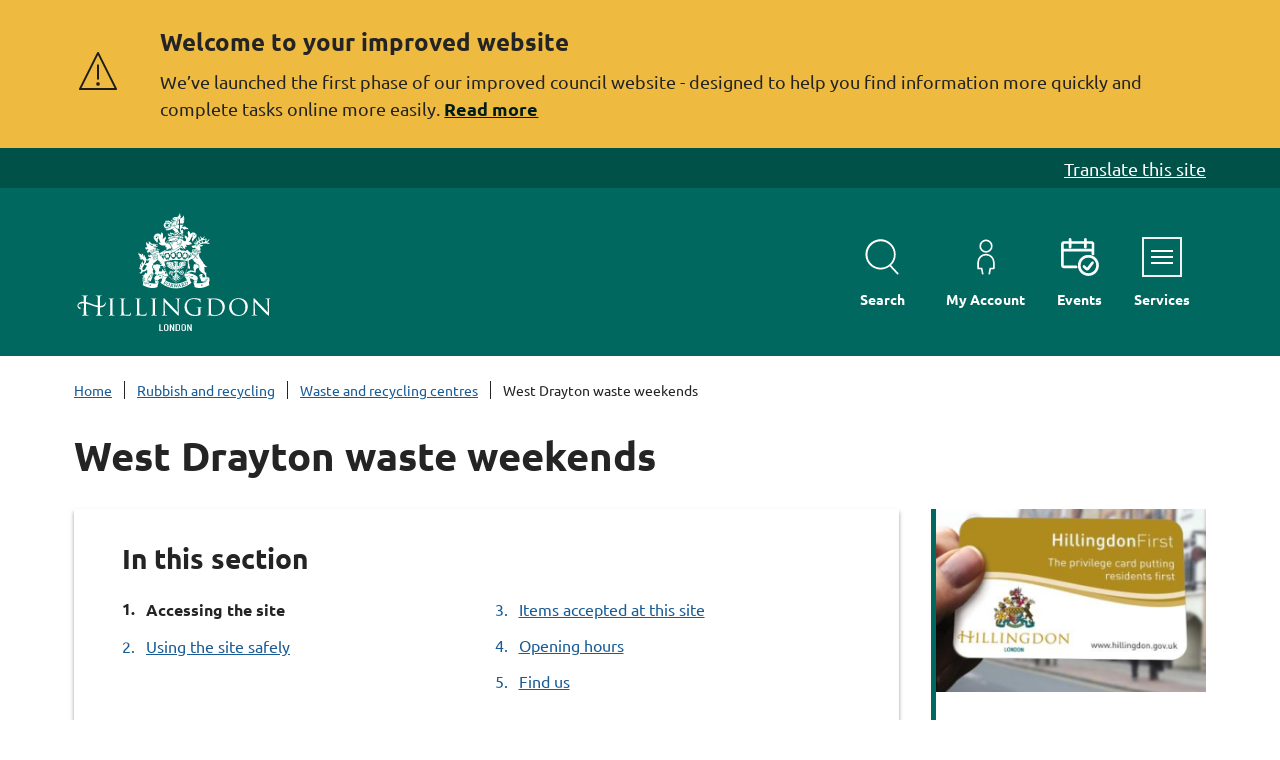

--- FILE ---
content_type: text/html; charset=UTF-8
request_url: https://pre.hillingdon.gov.uk/waste-recycling-centres/west-drayton-waste-weekends
body_size: 6005
content:
<!DOCTYPE html>

    <!--[if IE 9]>          <html class="lt-ie10 no-js" lang="en"> <![endif]-->
    <!--[if gt IE 9]><!-->  <html class=" no-js" lang="en"><!--<![endif]-->

    <head>

    
                    <meta charset="UTF-8">
        
        <title>Accessing the site | West Drayton waste weekends | Hillingdon Council</title>

                    <meta http-equiv="x-ua-compatible" content="ie=edge">
            <meta name="viewport" content="width=device-width, initial-scale=1">
        
                    <link rel="alternate" type="application/rss+xml" href="/rss/news">
        
            <link rel="apple-touch-icon" sizes="180x180" href="/site/dist/images/favicons/apple-touch-icon.png?1.4.0">
    <link rel="icon" type="image/png" href="/site/dist/images/favicons/favicon-96x96.png?1.4.0">
    <link rel="shortcut icon" href="/site/dist/images/favicons/favicon.ico?1.4.0">
    <meta name="msapplication-TileColor" content="#00685e">
    <meta name="msapplication-config" content="/site/dist/images/favicons/browserconfig.xml?1.4.0">
    <meta name="theme-color" content="#00685e">

            <link rel="preconnect" href="https://fonts.bunny.net">
    <link href="https://fonts.bunny.net/css?family=ubuntu:400,500,700" rel="stylesheet" />
                        <link rel="stylesheet" href="/site/dist/orbit.css?1.4.0">
        
    
                            <link rel="stylesheet" type="text/css" href="/site/styles/standard.css?3a589565ca2d05d749070c5a662ebaacc99198e3">

        
                                                        
                    <meta name="revisit-after" content="2 days">
            <meta name="robots" content="index,follow">
            <meta name="author" content="Hillingdon Council">
            <meta name="keywords" content="">
            <meta name="description" content="This free facility is available at weekends for Hillingdon residents. A HillingdonFirst card or driving licence and a household bill will be required.">
            <meta property="dcterms:creator" content="Charlotte Robson">
            <meta property="dcterms:rightsHolder" content="Copyright Hillingdon Council. All rights reserved.">
            <meta property="dcterms:coverage" content="London Borough of Hillingdon, United Kingdom">
            <meta property="dcterms:identifier" content="https://pre.hillingdon.gov.uk/waste-recycling-centres/west-drayton-waste-weekends">
            <meta property="dcterms:publisher" content="Hillingdon Council">
            <meta property="dcterms:subject" content="" >
            <meta property="dcterms:description" content="This free facility is available at weekends for Hillingdon residents. A HillingdonFirst card or driving licence and a household bill will be required." >
            <meta property="dcterms:title" content="West Drayton waste weekends">
            <meta property="dcterms:format" content="text/html">
            <meta property="dcterms:language" content="en">
            <meta property="dcterms:contributor" content="" >
            <meta property="dcterms:source" content="" >
                            <meta property="dcterms:created" content="2026-01-28">
                                        <meta property="dcterms:modified" content="2026-01-28">
                                        <meta property="dcterms:valid" content="1970-01-01">
                    
                    <link rel="canonical" href="https://pre.hillingdon.gov.uk/waste-recycling-centres/west-drayton-waste-weekends" />
        
                    <meta property="og:title" content="West Drayton waste weekends – Hillingdon Council">
            <meta property="og:site_name" content="Hillingdon Council">
            <meta property="og:type" content="website">
            <meta property="og:url" content="https://pre.hillingdon.gov.uk/waste-recycling-centres/west-drayton-waste-weekends">
            <meta property="og:image" content="            https://pre.hillingdon.gov.uk/site/dist/images/opengraph/opengraph.jpg?1.4.0
    ">
            <meta property="og:image:alt" content="Hillingdon Council" />
        
                            
            <script src="/site/dist/libs/modernizr-custom.js?1.4.0"></script>

        
        <!-- Google tag (gtag.js) -->
<script async src="https://www.googletagmanager.com/gtag/js?id=G-NR73XY0JCV" type="text/javascript"></script>
<script>
  window.dataLayer = window.dataLayer || [];
  function gtag(){dataLayer.push(arguments);}
  gtag('js', new Date());

  gtag('config', 'G-NR73XY0JCV');
</script>

<!-- Latest Stable Version -->
<script src="https://cc.cdn.civiccomputing.com/9/cookieControl-9.x.min.js" type="text/javascript"></script>
<script>
var config = {
    apiKey: "8729f958834597efd9863c757fe3fe438c9b4db0",
    product: "PRO_MULTISITE",
optionalCookies: [
    {
        name: 'analytics',
        label: 'Analytical Cookies',
        description: 'Analytical cookies help us to improve our website by collecting and reporting information on its usage.',
        cookies: ['_ga', '_ga*',],
        onAccept: function(){
            gtag('consent', 'update', {'analytics_storage': 'granted'});
        },
        onRevoke: function(){
            gtag('consent', 'update', {'analytics_storage': 'denied'});
        }
    },
    {
        name: 'marketing',
        label: 'Use limited data to select advertising',
        description: 'Advertising presented to you on this service can be based on limited data, such as the website or app you are using, your non-precise location, your device type or which content you are (or have been) interacting with (for example, to limit the number of times an ad is presented to you).',
        onAccept: function(){
            gtag('consent', 'update', {'ad_storage': 'granted', 'ad_personalization': 'granted', 'ad_user_data': 'granted'});
        },
        onRevoke: function(){
            gtag('consent', 'update', {'ad_storage': 'denied', 'ad_personalization': 'denied', 'ad_user_data': 'denied'});
        }
    }
],

    necessaryCookies: ['jadu_cc', 'JSESSIONID', 'fmn', 'PHPSESSID','ASPNET_SessionId', 'validPSuser'],
    branding: {
        fontColor: '#fff',
        backgroundColor: '#005148',
	toggleColor: '#efba40',
	toggleBackground: '#fff',
        alertBackground: '#00685E',
	toggleText: '#000000',
    },
    text: {
        title: 'Cookie policy',
        notifyTitle: "We use cookies on your computer or mobile device to help make this website better."
    }
};
CookieControl.load( config );
</script>

<meta name="google-site-verification" content="vuzXbASKdzoWo8m9aFKnlRIIXmVVtiCDnmsiOlt9BZo" />

        
    
    </head>

    <body class="helia two-column document-article">

            <div class="site">
        
            
                                <nav class="skip-links" aria-label="Skip link">
    <ul class="list list--skip-links">

                    <li class="list__item">
                <a class="list__link" href="#content" rel="nofollow">
                    Skip to content
                </a>
            </li>
        
                
    </ul>
</nav>
                
    
                                        <div class="site-announcement">
        <div class="container">
                <aside class="alert alert--warning" id="flash-message-alert-warning-announcement" aria-label="Welcome to your improved website">

        
                <span class="alert__heading">
        Welcome to your improved website
    </span>

                            
                                            <p class="alert__text">We’ve launched the first phase of our improved council website - designed to help you find information more quickly and complete tasks online more easily.</p>
                    
                            
                                        <a class="alert__link" href="https://pre.hillingdon.gov.uk/website/welcome-improved-website">

                    <span class="alert__link-text">
                Read more
            </span>
        
    </a>
            
        
    </aside>

        </div>
    </div>

                
    
                                    <header class="site-header" id="top">

                    <div class="translate-bar">
            <div class="container">
                <a class="translate-bar__link" href="https://pre.hillingdon.gov.uk/website/translate-website">Translate this site</a>
            </div>
        </div>
    
    
                            <div class="container">

                    
                                                    
    <div class="identity">
        <a href="/" class="identity__link identity__link--default">
            <picture class="identity__logo-image">
                                    <source srcset="/site/dist/images/site-logo.svg?1.4.0" type="image/svg+xml">
                                    <img
                        src="/site/dist/images/site-logo.png?1.4.0"
                        class="identity__logo"
                        alt="Hillingdon Council home" />
            </picture>
            <img class="identity__print-fallback" src="/site/dist/images/site-logo-reversed.svg?1.4.0" alt="Print Fallback Logo">
        </a>
    </div>
                        
                                                        <nav class="nav nav--primary-navigation" aria-label="Main">
        <div class="navigation-buttons"><ul class="list list--inline"><li class="list__item"><button class="button button--icon list__link js-search-toggle js-toggle" id="js-search-toggle" data-a11y-toggle="js-search" data-a11y-callback="menuSearchCallback" aria-label="Search menu open dropdown"><span class="icon-container"><span class="icon icon-ui-search-alt search-icon"></span><span class="icon toggle-icon toggle-icon--search"><span class="toggle-icon__line"></span></span></span><span class="button__text">Search</span><span class="button__triangle"></span></button></li><li class="list__item list__item--account"><a class="button button--icon list__link" href="https://www.hillingdon.gov.uk/myaccount"><span class="icon-container"><span class="icon icon-account"></span></span><span class="button__text">My Account</span></a></li><li class="list__item list__item--events"><a class="button button--icon list__link" href="https://discover.hillingdon.gov.uk"><span class="icon-container"><span class="icon icon-upcoming_events_11-white"></span></span><span class="button__text">Events</span></a></li><li class="list__item"><button class="button button--icon list__link js-menu-toggle js-toggle" id="js-menu-toggle" data-a11y-toggle="js-menu" data-a11y-callback="menuServicesCallback"><span class="icon-container"><span class="icon toggle-icon"><span class="toggle-icon__line"></span></span></span><span class="button__text">Services<span class="visually-hidden"> Menu</span></span></button></li></ul></div>    </nav>
                        
                    
                </div>
            
                    <form
        class="site-search form form--search site-search--header"
        id="js-search"
        action="/site-search/results/"
        role="search"
        aria-label="Site wide"
        method="get">

            <div class="container">

                    <div class="form__control">

                
                    
                        <label class="form__label visually-hidden" for="search-site-header">
                            Search this site
                        </label>

                    
                    
                        
                                                            <input class="form__field" type="search" size="18" name="q" placeholder="Search this site" id="search-site-header">
                            
                                                            <button class="button button--primary" type="submit">
                                    <span class="icon-container">
                                        <span class="icon icon-ui-search-black"></span>
                                    </span>
                                    <span class="icon-fallback">Search</span>
                                </button>
                            
                        
                    
                
            </div>
        
        </div>
    
    </form>

                
        <nav class="menu-navigation" id="js-menu" aria-label="Primary">
        <div class="menu-navigation__wrapper">
            <div class="menu-navigation__target">

                                    <button class="menu-navigation__close-fade" data-a11y-toggle="js-menu" data-a11y-callback="menuServicesCallback" tabindex="-1">
                        <span class="visually-hidden">Close navigation menu</span>
                    </button>
                
                                    <div class="menu-navigation__content">

                                                    <div class="menu-navigation__controls navigation-buttons">
                                <button class="js-menu-toggle" data-a11y-toggle="js-menu" data-a11y-callback="menuServicesCallback">
                                    <span class="button__text">Close</span>
                                    <span class="icon toggle-icon">
                                        <span class="toggle-icon__line"></span>
                                    </span>
                                    <span class="visually-hidden"> navigation menu</span>
                                </button>
                            </div>
                        
                        <div class="menu-navigation__list-container">
                            <div class="nav">

                                
                                                                                                                       
    
    <ul class="list list--menu"><li class="list__item"><a class="list__link" href="/adult-social-care">Adult social care</a></li><li class="list__item"><a class="list__link" href="https://pre.hillingdon.gov.uk/benefits">Benefits</a></li><li class="list__item"><a class="list__link" href="https://pre.hillingdon.gov.uk/births-deaths-ceremonies">Births, deaths and ceremonies</a></li><li class="list__item"><a class="list__link" href="/business">Business</a></li><li class="list__item"><a class="list__link" href="https://pre.hillingdon.gov.uk/families">Children, young people and families</a></li><li class="list__item"><a class="list__link" href="/council-democracy">Council and democracy</a></li><li class="list__item"><a class="list__link" href="https://pre.hillingdon.gov.uk/council-tax">Council tax</a></li><li class="list__item"><a class="list__link" href="https://pre.hillingdon.gov.uk/education-learning-employment">Education, learning and employment</a></li><li class="list__item"><a class="list__link" href="/environment">Environment</a></li><li class="list__item"><a class="list__link" href="https://pre.hillingdon.gov.uk/health-wellbeing">Health and wellbeing</a></li><li class="list__item"><a class="list__link" href="/hillingdonfirst-card">HillingdonFirst card</a></li><li class="list__item"><a class="list__link" href="https://pre.hillingdon.gov.uk/history-heritage">History and heritage</a></li><li class="list__item"><a class="list__link" href="/housing">Housing</a></li><li class="list__item"><a class="list__link" href="https://pre.hillingdon.gov.uk/libraries">Libraries</a></li><li class="list__item"><a class="list__link" href="https://pre.hillingdon.gov.uk/parks-leisure">Parks and leisure</a></li><li class="list__item"><a class="list__link" href="/planning-building-control">Planning and building control</a></li><li class="list__item"><a class="list__link" href="https://pre.hillingdon.gov.uk/rubbish-recycling">Rubbish and recycling</a></li><li class="list__item"><a class="list__link" href="https://pre.hillingdon.gov.uk/safer-homes-neighbourhoods">Safer homes and neighbourhoods</a></li><li class="list__item"><a class="list__link" href="https://pre.hillingdon.gov.uk/send">SEND Local Offer</a></li><li class="list__item"><a class="list__link" href="/transport-roads-parking">Transport, roads and parking</a></li></ul>
                                                                            
                                
                            </div>
                        </div>
                    </div>
                
            </div>
        </div>
    </nav>


        

    </header>
                
    
                                    <nav class="breadcrumb" aria-label="Breadcrumb">
        <div class="container">

                            <ol class="list list--breadcrumb">                            <li class="list__item">
                                <a href="/" rel="home">
                                    Home
                                </a>
                            </li>
                        
                                                    
                                                                    <li class="list__item">
                                        <a href="/rubbish-recycling">
                                            Rubbish and recycling
                                        </a>
                                    </li>
                                
                            
                                                                    <li class="list__item">
                                        <a href="/waste-recycling-centres">
                                            Waste and recycling centres
                                        </a>
                                    </li>
                                
                                                    
                                                    <li class="list__item"><span>West Drayton waste weekends</span></li>
                        </ol>
            
        </div>
    </nav>
                
    

                <main class="site-main" id="content">
        <div class="container">

            
                                
                
                    
                        
                                                            <h1 class="page-heading">
    West Drayton waste weekends
</h1>
                            
                            <div class="page-content">
                                <div class="page-content-inner">

                                    
                                                            
                                                                                    
                
            <nav class="nav nav--pages-in" aria-labelledby="a11y-pages-in-heading">

        
                <h2 class="nav__heading" id="a11y-pages-in-heading">In this section</h2>

            
                            <ol class="nav__list list list--numbered" id="pages-in-list">
                                            
                                                            <li class="list__item is-active">
                                    <span class="list__link">
                                        <strong class="visually-hidden">You are here:</strong>
                                        Accessing the site
                                    </span>
                                </li>
                            
                                                                    
                                                            <li class="list__item">
                                    <a class="list__link" href="/waste-recycling-centres/west-drayton-waste-weekends/2">
                                        <span class="list__link-text">Using the site safely</span>
                                    </a>
                                </li>
                            
                                                                    
                                                            <li class="list__item">
                                    <a class="list__link" href="/waste-recycling-centres/west-drayton-waste-weekends/3">
                                        <span class="list__link-text">Items accepted at this site</span>
                                    </a>
                                </li>
                            
                                                                    
                                                            <li class="list__item">
                                    <a class="list__link" href="/waste-recycling-centres/west-drayton-waste-weekends/4">
                                        <span class="list__link-text">Opening hours</span>
                                    </a>
                                </li>
                            
                                                                    
                                                            <li class="list__item">
                                    <a class="list__link" href="/waste-recycling-centres/west-drayton-waste-weekends/5">
                                        <span class="list__link-text">Find us</span>
                                    </a>
                                </li>
                            
                                                            </ol>
            
        
        </nav>
    
    
                                        
    
                            
                                    
                        
    
                                <h2 class="page-subheading">
    Accessing the site
</h2>
            
    
                        
    
                        
    
                                <div class="editor">
    <p>Our West Drayton waste facility is&nbsp;open to Hillingdon residents with a HillingdonFirst card or a driving licence and a household bill.</p>

<p><strong>Please note:</strong></p>

<ul>
	<li>As vehicles queue to use the site, members of our staff will check for proof of address.</li>
	<li>Any non residents or residents who do not have proof of address or a HillingdonFirst card will be asked to leave the queue.&nbsp;</li>
	<li><strong>Trade waste is not accepted at this site and there is&nbsp;strictly no access for&nbsp;vans and commercial vehicles.</strong></li>
</ul>

</div>
            
    
                    
    

                                        
                        
            <nav class="pagination" aria-label="Pagination">

                <ul class="pagination__list" data-matchHeight=".pagination__link, .pagination__icon">

        
                                                <li class="pagination__item pagination__item--next">

                                                                                            <a class="pagination__link" href="/waste-recycling-centres/west-drayton-waste-weekends/2">

                                            
                                                                                                    <span class="pagination__content">
                                                        <strong class="pagination__label">Next<span class="visually-hidden"> page</span></strong>
                                                                                                                    <span class="pagination__meta">
                                                                <span class="visually-hidden">: </span>Using the site safely
                                                            </span>
                                                                                                            </span>
                                                
                                                                                                    <span class="pagination__icon icon icon-ui-chevron-right"></span>
                                                
                                            
                                        </a>
                                    
                        
                    </li>
                            
                                        
        
    </ul>

        </nav>
    
            

                                    
                                </div>

                                                                
                            </div>
                        
                                                    
                                                                                                        <div class="aside aside--sidebar">

                                                
                                                        
                

    
                

                                                        

                                                                                                            
    <div class="supplement supplement--advert supplement--flush">

        
                                                                    <img class="image image--feature" src="/images/HillingdonFirst_card.jpg" alt="Photo of a hand holding a HillingdonFirst card">
                            
                            <div class="supplement__content">

                    
                                                            <h2 class="supplement__heading">HillingdonFirst card</h2>
                        

                                                    
                                                                    <p class="supplement__text">Our HillingdonFirst card offers residents discounts, offers and preferential rates on various products, services and facilities in the borough.</p>
                                
                                                    
                                                    
                                    <a class="button button--primary"
                href="https://pre.hillingdon.gov.uk/hillingdonfirst-card/information-for-residents"
                ><span class="button__text">
                Find out more
            </span></a>
                                                    
                    
                </div>
            
        
    </div>
                            
                                                                                                        
                                                
                                            </div>
                                        
                                                    
                    
                
                                
            
        </div>
    </main>

                                
    
    <footer class="site-footer">

        
            <div class="site-footer__section site-footer__section--bottom">
        <div class="container container--flex">

                            <div class="site-footer__logos site-footer__logos--mobile">
                        
    <div class="identity">
        <a href="/" class="identity__link identity__link--default">
            <picture class="identity__logo-image">
                                    <source srcset="/site/dist/images/site-logo.svg?1.4.0" type="image/svg+xml">
                                    <img
                        src="/site/dist/images/site-logo.png?1.4.0"
                        class="identity__logo"
                        alt="Hillingdon Council home" />
            </picture>
            <img class="identity__print-fallback" src="/site/dist/images/site-logo-reversed.svg?1.4.0" alt="Print Fallback Logo">
        </a>
    </div>
                </div>
            
                            

            <nav class="nav nav--social-links" aria-label="Footer social media links">
            <ul class="list list--inline">
                                    <li class="list__item">
                        <a class="list__link" href="https://en-gb.facebook.com/LondonBoroughofHillingdon/" rel="noopener">
                            <span class="icon icon-social-facebook"></span>
                            <span class="visually-hidden">Follow us on Facebook</span>
                        </a>
                    </li>
                                                    <li class="list__item">
                        <a class="list__link" href="https://twitter.com/Hillingdon" rel="noopener">
                            <span class="icon icon-social-twitter"></span>
                            <span class="visually-hidden">Follow us on X (Formerly Twitter)</span>
                        </a>
                    </li>
                                                                    <li class="list__item">
                        <a class="list__link" href="https://www.youtube.com/user/HillingdonLondon" rel="noopener">
                            <span class="icon icon-social-youtube"></span>
                            <span class="visually-hidden">Subscribe to us on YouTube</span>
                        </a>
                    </li>
                                                    <li class="list__item">
                        <a class="list__link" href="https://uk.linkedin.com/company/london-borough-of-hillingdon" rel="noopener">
                            <span class="icon icon-social-linkedin"></span>
                            <span class="visually-hidden">Follow us on LinkedIn</span>
                        </a>
                    </li>
                                                    <li class="list__item">
                        <a class="list__link" href="https://www.instagram.com/hillingdoncouncil/" rel="noopener">
                            <span class="icon icon-social-instagram"></span>
                            <span class="visually-hidden">Follow us on Instagram</span>
                        </a>
                    </li>
                                                    <li class="list__item">
                        <a class="list__link" href="https://pre.hillingdon.gov.uk/get-touch/whatsapp" rel="noopener">
                            <span class="icon icon-social-whatsapp"></span>
                            <span class="visually-hidden">Contact us on WhatsApp</span>
                        </a>
                    </li>
                                
            </ul>
        </nav>
    
            
                            <div class="site-footer__logos">

                                            
    <div class="identity">
        <a href="/" class="identity__link identity__link--default">
            <picture class="identity__logo-image">
                                    <source srcset="/site/dist/images/site-logo.svg?1.4.0" type="image/svg+xml">
                                    <img
                        src="/site/dist/images/site-logo.png?1.4.0"
                        class="identity__logo"
                        alt="Hillingdon Council home" />
            </picture>
            <img class="identity__print-fallback" src="/site/dist/images/site-logo-reversed.svg?1.4.0" alt="Print Fallback Logo">
        </a>
    </div>
                    
                </div>
            
        </div>
        <div class="container">

                            
                        <div class="site-footer__group">
        <p class="site-footer__text site-footer__rights">2026 © Hillingdon Council.

                                    <nav class="site-footer__nav" aria-label="Footer">
                    
    
    <ul class="list list--inline"><li class="list__item"><a class="list__link" href="/website/accessibility-statement">Accessibility</a></li><li class="list__item"><a class="list__link" href="https://pre.hillingdon.gov.uk/privacy">Privacy policies</a></li><li class="list__item"><a class="list__link" href="https://www.hillingdon.gov.uk/jobs">Jobs</a></li><li class="list__item"><a class="list__link" href="https://pre.hillingdon.gov.uk/get-touch">Get in touch</a></li><li class="list__item"><a class="list__link" href="https://pre.hillingdon.gov.uk/xfp/form/77">Website feedback</a></li></ul>
                </nav>
                    
    </div>

                       <span class="site-footer__supplier--text">Powered by <a class="site-footer__link" href="http://www.jadu.net" title="Visit the Jadu website">Jadu</a>.</span>

                                                                
                    
                
            
        </div>
    </div>

    </footer>
            
        
    </div>

            <link rel="stylesheet" href="/site/dist/icons/ui/icons.data.svg.css?1.4.0">
    <link rel="stylesheet" href="/site/dist/icons/services/icons.data.svg.css?1.4.0">
    <script src="//ajax.googleapis.com/ajax/libs/jquery/3.7.0/jquery.min.js"></script>
    <script>window.jQuery || document.write('<script src="/site/dist/libs/jquery.min.js?1.4.0"><\/script>');</script>
    <script src="/site/dist/orbit.js?1.4.0"></script>
    <script src="/site/js/almond.min.js?1.4.0"></script>
    <script src="/site/js/util.min.js?1.4.0"></script>
            
    

    </body>
</html>


--- FILE ---
content_type: text/css
request_url: https://pre.hillingdon.gov.uk/site/styles/standard.css?3a589565ca2d05d749070c5a662ebaacc99198e3
body_size: -55
content:
.form-form .list--breadcrumb .list__item:nth-child(2) {
    display: none;
}

--- FILE ---
content_type: text/css
request_url: https://pre.hillingdon.gov.uk/site/dist/icons/services/icons.data.svg.css?1.4.0
body_size: 27275
content:
.icon-accessibility-white { background-image: url("data:image/svg+xml;charset=UTF-8,%3csvg xmlns='http://www.w3.org/2000/svg' width='64' viewBox='0 0 64 64' aria-hidden='true' preserveAspectRatio='xMinYMid' height='64' focusable='false'%3e%3cpath fill='%23fff' d='M31.56,22.71A10.84,10.84,0,0,0,42.43,11.93a10.87,10.87,0,0,0-21.74,0A10.84,10.84,0,0,0,31.56,22.71Zm6.85-10.78a6.85,6.85,0,1,1-6.85-6.77A6.83,6.83,0,0,1,38.41,11.93ZM4.14,23.55V34.76H16.81c1.72,6,5,9.21,7.68,10.92V62.84H38.63V45.68c2.67-1.71,5.95-4.94,7.68-10.92H59.86V23.55Zm30.47,19.8V58.84H28.5V43.35l-1.05-.57c-2.47-1.33-5.72-4.22-7.12-10.46L20,30.76H8.16V27.55H55.84v3.21H43.14l-.35,1.56c-1.41,6.24-4.65,9.13-7.12,10.46Z'%3e%3c/path%3e%3c/svg%3e") ; background-repeat: no-repeat; } .icon-accessibility { background-image: url("data:image/svg+xml;charset=UTF-8,%3csvg xmlns='http://www.w3.org/2000/svg' width='64' viewBox='0 0 64 64' aria-hidden='true' preserveAspectRatio='xMinYMid' height='64' focusable='false'%3e%3cpath fill='%23000000' d='M31.56,22.71A10.84,10.84,0,0,0,42.43,11.93a10.87,10.87,0,0,0-21.74,0A10.84,10.84,0,0,0,31.56,22.71Zm6.85-10.78a6.85,6.85,0,1,1-6.85-6.77A6.83,6.83,0,0,1,38.41,11.93ZM4.14,23.55V34.76H16.81c1.72,6,5,9.21,7.68,10.92V62.84H38.63V45.68c2.67-1.71,5.95-4.94,7.68-10.92H59.86V23.55Zm30.47,19.8V58.84H28.5V43.35l-1.05-.57c-2.47-1.33-5.72-4.22-7.12-10.46L20,30.76H8.16V27.55H55.84v3.21H43.14l-.35,1.56c-1.41,6.24-4.65,9.13-7.12,10.46Z'%3e%3c/path%3e%3c/svg%3e"); background-repeat: no-repeat; } .icon-animals_1-white { background-image: url("data:image/svg+xml;charset=UTF-8,%3csvg xmlns='http://www.w3.org/2000/svg' width='64' viewBox='0 0 64 64' aria-hidden='true' preserveAspectRatio='xMinYMid' height='64' focusable='false'%3e%3cpath fill='%23fff' d='M42.6,35.51h0c-1.08-5.37-4.43-11.11-10.6-11.11s-9.52,5.74-10.6,11.11c-.28,1.41-1.71,2.92-3.22,4.52-2.44,2.58-5.48,5.8-5.48,10.59,0,3.88,2.24,7.08,6.49,9.26,3.42,1.75,7.97,2.72,12.81,2.72,9.29,0,19.3-3.75,19.3-11.98,0-4.8-3.04-8.01-5.49-10.6-1.51-1.59-2.93-3.1-3.21-4.51Zm-10.6-7.16c4.76,0,6.35,6.08,6.73,7.94,.51,2.53,2.31,4.43,4.22,6.45,2.27,2.4,4.41,4.66,4.41,7.89,0,5.22-7.91,8.04-15.35,8.04s-15.35-2.82-15.35-8.04c0-3.22,2.14-5.48,4.41-7.88,1.91-2.02,3.71-3.93,4.22-6.45,.37-1.86,1.96-7.94,6.73-7.94Zm7.96-4.69c.08,0,.15,0,.23,0,4.28,0,7.7-4.65,7.95-10.82,.11-2.81-.49-5.51-1.69-7.6-1.37-2.38-3.36-3.74-5.59-3.83-2.24-.11-4.33,1.09-5.9,3.37-1.36,1.99-2.18,4.63-2.29,7.44-.11,2.81,.49,5.51,1.69,7.6,1.37,2.38,3.36,3.74,5.6,3.83Zm-1.75-16.64c.75-1.09,1.67-1.7,2.48-1.66,.84,.03,1.67,.69,2.34,1.85,.84,1.45,1.25,3.4,1.17,5.48-.17,4.17-2.26,7.03-4.04,7.03-.01,0-.03,0-.04,0-.84-.03-1.67-.69-2.33-1.85-.84-1.45-1.25-3.4-1.17-5.48,.08-2.08,.65-3.98,1.6-5.37Zm16.27,7.88c-4.67,0-8.32,5.3-8.32,12.06s3.65,12.05,8.32,12.05,8.32-5.29,8.32-12.05-3.65-12.06-8.32-12.06Zm0,3.95c2.07,0,4.37,3.33,4.37,8.11s-2.31,8.11-4.37,8.11-4.37-3.47-4.37-8.11,2.31-8.11,4.37-8.11Zm-30.67,4.82c.08,0,.16,0,.23,0,2.24-.09,4.23-1.45,5.6-3.83,1.2-2.09,1.8-4.79,1.69-7.6-.11-2.81-.92-5.46-2.29-7.44-1.56-2.27-3.64-3.47-5.89-3.37-2.24,.09-4.23,1.45-5.6,3.83-1.2,2.09-1.8,4.79-1.69,7.6,.25,6.17,3.66,10.82,7.95,10.82Zm1.98-16.65c.95,1.38,1.52,3.29,1.6,5.37,.08,2.08-.33,4.02-1.17,5.48-.67,1.16-1.5,1.82-2.32,1.85-.01,0-.03,0-.04,0-1.79,0-3.89-2.98-4.05-7.03-.08-2.08,.33-4.02,1.17-5.48,.67-1.16,1.5-1.82,2.41-1.86,.82,0,1.67,.59,2.41,1.66Zm-7.95,19.93c0-6.76-3.65-12.06-8.32-12.06S1.2,20.19,1.2,26.95s3.65,12.05,8.32,12.05,8.32-5.29,8.32-12.05Zm-8.32-8.11c2.06,0,4.37,3.47,4.37,8.11s-2.31,8.11-4.37,8.11-4.37-3.47-4.37-8.11,2.3-8.11,4.37-8.11Z'%3e%3c/path%3e%3c/svg%3e") ; background-repeat: no-repeat; } .icon-animals_1 { background-image: url("data:image/svg+xml;charset=UTF-8,%3csvg xmlns='http://www.w3.org/2000/svg' width='64' viewBox='0 0 64 64' aria-hidden='true' preserveAspectRatio='xMinYMid' height='64' focusable='false'%3e%3cpath fill='%23000000' d='M42.6,35.51h0c-1.08-5.37-4.43-11.11-10.6-11.11s-9.52,5.74-10.6,11.11c-.28,1.41-1.71,2.92-3.22,4.52-2.44,2.58-5.48,5.8-5.48,10.59,0,3.88,2.24,7.08,6.49,9.26,3.42,1.75,7.97,2.72,12.81,2.72,9.29,0,19.3-3.75,19.3-11.98,0-4.8-3.04-8.01-5.49-10.6-1.51-1.59-2.93-3.1-3.21-4.51Zm-10.6-7.16c4.76,0,6.35,6.08,6.73,7.94,.51,2.53,2.31,4.43,4.22,6.45,2.27,2.4,4.41,4.66,4.41,7.89,0,5.22-7.91,8.04-15.35,8.04s-15.35-2.82-15.35-8.04c0-3.22,2.14-5.48,4.41-7.88,1.91-2.02,3.71-3.93,4.22-6.45,.37-1.86,1.96-7.94,6.73-7.94Zm7.96-4.69c.08,0,.15,0,.23,0,4.28,0,7.7-4.65,7.95-10.82,.11-2.81-.49-5.51-1.69-7.6-1.37-2.38-3.36-3.74-5.59-3.83-2.24-.11-4.33,1.09-5.9,3.37-1.36,1.99-2.18,4.63-2.29,7.44-.11,2.81,.49,5.51,1.69,7.6,1.37,2.38,3.36,3.74,5.6,3.83Zm-1.75-16.64c.75-1.09,1.67-1.7,2.48-1.66,.84,.03,1.67,.69,2.34,1.85,.84,1.45,1.25,3.4,1.17,5.48-.17,4.17-2.26,7.03-4.04,7.03-.01,0-.03,0-.04,0-.84-.03-1.67-.69-2.33-1.85-.84-1.45-1.25-3.4-1.17-5.48,.08-2.08,.65-3.98,1.6-5.37Zm16.27,7.88c-4.67,0-8.32,5.3-8.32,12.06s3.65,12.05,8.32,12.05,8.32-5.29,8.32-12.05-3.65-12.06-8.32-12.06Zm0,3.95c2.07,0,4.37,3.33,4.37,8.11s-2.31,8.11-4.37,8.11-4.37-3.47-4.37-8.11,2.31-8.11,4.37-8.11Zm-30.67,4.82c.08,0,.16,0,.23,0,2.24-.09,4.23-1.45,5.6-3.83,1.2-2.09,1.8-4.79,1.69-7.6-.11-2.81-.92-5.46-2.29-7.44-1.56-2.27-3.64-3.47-5.89-3.37-2.24,.09-4.23,1.45-5.6,3.83-1.2,2.09-1.8,4.79-1.69,7.6,.25,6.17,3.66,10.82,7.95,10.82Zm1.98-16.65c.95,1.38,1.52,3.29,1.6,5.37,.08,2.08-.33,4.02-1.17,5.48-.67,1.16-1.5,1.82-2.32,1.85-.01,0-.03,0-.04,0-1.79,0-3.89-2.98-4.05-7.03-.08-2.08,.33-4.02,1.17-5.48,.67-1.16,1.5-1.82,2.41-1.86,.82,0,1.67,.59,2.41,1.66Zm-7.95,19.93c0-6.76-3.65-12.06-8.32-12.06S1.2,20.19,1.2,26.95s3.65,12.05,8.32,12.05,8.32-5.29,8.32-12.05Zm-8.32-8.11c2.06,0,4.37,3.47,4.37,8.11s-2.31,8.11-4.37,8.11-4.37-3.47-4.37-8.11,2.3-8.11,4.37-8.11Z'%3e%3c/path%3e%3c/svg%3e"); background-repeat: no-repeat; } .icon-apply_1-white { background-image: url("data:image/svg+xml;charset=UTF-8,%3csvg xmlns='http://www.w3.org/2000/svg' width='64' viewBox='0 0 64 64' aria-hidden='true' preserveAspectRatio='xMinYMid' height='64' focusable='false'%3e%3cpath fill='%23fff' d='M29,60.13A1.87,1.87,0,0,1,27.17,62H6.38a4.33,4.33,0,0,1-4.32-4.32V11.21A4.33,4.33,0,0,1,6.38,6.89h4.89a1.88,1.88,0,0,1,0,3.75H6.38a.57.57,0,0,0-.57.57V57.68a.57.57,0,0,0,.57.57H27.17A1.88,1.88,0,0,1,29,60.13ZM40.62,10.64h4.89a.58.58,0,0,1,.57.57V25.89a1.88,1.88,0,0,0,3.75,0V11.21a4.33,4.33,0,0,0-4.32-4.32H40.62a1.88,1.88,0,1,0,0,3.75ZM29,55.23a1.88,1.88,0,0,1-1.87,1.88H10.05A3.1,3.1,0,0,1,7,54V14.88a3.1,3.1,0,0,1,3.1-3.1h4.24v-3a1.88,1.88,0,0,1,1.87-1.88h3.28a6.77,6.77,0,0,1,13,0h3.28A1.88,1.88,0,0,1,37.6,8.77v3h4.24a3.1,3.1,0,0,1,3.1,3.1v11a1.88,1.88,0,0,1-3.75,0V15.53H37.6v.57A1.88,1.88,0,0,1,35.73,18H16.16a1.88,1.88,0,0,1-1.87-1.88v-.57H10.7V53.36H27.17A1.87,1.87,0,0,1,29,55.23Zm-11-41H33.85V10.64h-3A1.88,1.88,0,0,1,29,8.77a3,3,0,1,0-6,0,1.88,1.88,0,0,1-1.88,1.87H18ZM37.6,23.44a1.88,1.88,0,0,0-1.87-1.88H16.16a1.88,1.88,0,0,0,0,3.75H35.73A1.87,1.87,0,0,0,37.6,23.44Zm-4.89,7.33a1.87,1.87,0,0,0-1.87-1.87H16.16a1.88,1.88,0,0,0,0,3.75H30.84A1.88,1.88,0,0,0,32.71,30.77ZM16.16,36.24a1.88,1.88,0,0,0,0,3.75h9.78a1.88,1.88,0,1,0,0-3.75Zm45.9,9.21A16.55,16.55,0,1,1,45.51,28.9,16.58,16.58,0,0,1,62.06,45.45Zm-3.75,0a12.8,12.8,0,1,0-12.8,12.8A12.81,12.81,0,0,0,58.31,45.45Zm-5.14-5.77a1.87,1.87,0,0,0-2.62.38l-7,9.47-3.67-3.67a1.87,1.87,0,0,0-2.65,2.65l3.67,3.68a3.09,3.09,0,0,0,.39.33,3.71,3.71,0,0,0,5.19-.74l7.11-9.47A1.88,1.88,0,0,0,53.17,39.68Z'%3e%3c/path%3e%3c/svg%3e") ; background-repeat: no-repeat; } .icon-apply_1 { background-image: url("data:image/svg+xml;charset=UTF-8,%3csvg xmlns='http://www.w3.org/2000/svg' width='64' viewBox='0 0 64 64' aria-hidden='true' preserveAspectRatio='xMinYMid' height='64' focusable='false'%3e%3cpath fill='%23000000' d='M29,60.13A1.87,1.87,0,0,1,27.17,62H6.38a4.33,4.33,0,0,1-4.32-4.32V11.21A4.33,4.33,0,0,1,6.38,6.89h4.89a1.88,1.88,0,0,1,0,3.75H6.38a.57.57,0,0,0-.57.57V57.68a.57.57,0,0,0,.57.57H27.17A1.88,1.88,0,0,1,29,60.13ZM40.62,10.64h4.89a.58.58,0,0,1,.57.57V25.89a1.88,1.88,0,0,0,3.75,0V11.21a4.33,4.33,0,0,0-4.32-4.32H40.62a1.88,1.88,0,1,0,0,3.75ZM29,55.23a1.88,1.88,0,0,1-1.87,1.88H10.05A3.1,3.1,0,0,1,7,54V14.88a3.1,3.1,0,0,1,3.1-3.1h4.24v-3a1.88,1.88,0,0,1,1.87-1.88h3.28a6.77,6.77,0,0,1,13,0h3.28A1.88,1.88,0,0,1,37.6,8.77v3h4.24a3.1,3.1,0,0,1,3.1,3.1v11a1.88,1.88,0,0,1-3.75,0V15.53H37.6v.57A1.88,1.88,0,0,1,35.73,18H16.16a1.88,1.88,0,0,1-1.87-1.88v-.57H10.7V53.36H27.17A1.87,1.87,0,0,1,29,55.23Zm-11-41H33.85V10.64h-3A1.88,1.88,0,0,1,29,8.77a3,3,0,1,0-6,0,1.88,1.88,0,0,1-1.88,1.87H18ZM37.6,23.44a1.88,1.88,0,0,0-1.87-1.88H16.16a1.88,1.88,0,0,0,0,3.75H35.73A1.87,1.87,0,0,0,37.6,23.44Zm-4.89,7.33a1.87,1.87,0,0,0-1.87-1.87H16.16a1.88,1.88,0,0,0,0,3.75H30.84A1.88,1.88,0,0,0,32.71,30.77ZM16.16,36.24a1.88,1.88,0,0,0,0,3.75h9.78a1.88,1.88,0,1,0,0-3.75Zm45.9,9.21A16.55,16.55,0,1,1,45.51,28.9,16.58,16.58,0,0,1,62.06,45.45Zm-3.75,0a12.8,12.8,0,1,0-12.8,12.8A12.81,12.81,0,0,0,58.31,45.45Zm-5.14-5.77a1.87,1.87,0,0,0-2.62.38l-7,9.47-3.67-3.67a1.87,1.87,0,0,0-2.65,2.65l3.67,3.68a3.09,3.09,0,0,0,.39.33,3.71,3.71,0,0,0,5.19-.74l7.11-9.47A1.88,1.88,0,0,0,53.17,39.68Z'%3e%3c/path%3e%3c/svg%3e"); background-repeat: no-repeat; } .icon-apply_2-white { background-image: url("data:image/svg+xml;charset=UTF-8,%3csvg xmlns='http://www.w3.org/2000/svg' width='64' viewBox='0 0 64 64' aria-hidden='true' preserveAspectRatio='xMinYMid' height='64' focusable='false'%3e%3cpath fill='%23fff' d='M25.34,59.57a1.88,1.88,0,0,1-1.88,1.87H6.34A4.33,4.33,0,0,1,2,57.12V5.76A4.33,4.33,0,0,1,6.34,1.44H38.85a4.29,4.29,0,0,1,3.06,1.27L51,11.77a4.31,4.31,0,0,1,1.27,3.06v8a1.88,1.88,0,1,1-3.75,0v-8a.54.54,0,0,0-.17-.4L39.25,5.36a.54.54,0,0,0-.4-.17H6.34a.58.58,0,0,0-.57.57V57.12a.57.57,0,0,0,.57.57H23.46A1.88,1.88,0,0,1,25.34,59.57ZM22.1,17.13a1.87,1.87,0,0,0-2.61.43l-4.83,6.76-2.1-2.1a1.87,1.87,0,0,0-2.65,2.65l2.64,2.65a3.15,3.15,0,0,0,2.2.91,3,3,0,0,0,2.17-.9,3.46,3.46,0,0,0,.35-.4l5.27-7.39A1.86,1.86,0,0,0,22.1,17.13ZM28.35,21a1.88,1.88,0,0,0,0,3.75h9.78a1.88,1.88,0,1,0,0-3.75ZM22.1,29.36a1.87,1.87,0,0,0-2.61.43l-4.83,6.76-2.1-2.1A1.87,1.87,0,0,0,9.91,37.1l2.64,2.65a3.11,3.11,0,0,0,2.19.9h0a3.11,3.11,0,0,0,2.19-.9q.16-.18.33-.39L22.54,32A1.86,1.86,0,0,0,22.1,29.36ZM40,35.11a1.88,1.88,0,0,0-1.88-1.87H28.35a1.88,1.88,0,0,0,0,3.75h9.78A1.88,1.88,0,0,0,40,35.11Zm20,5.26,0,0L41.29,59.06a1.85,1.85,0,0,1-.95.51l-9.17,1.84-.37,0A1.87,1.87,0,0,1,29,59.2L30.79,50a1.89,1.89,0,0,1,.52-1L50,30.41a7.06,7.06,0,0,1,10,0l.07.08A7.18,7.18,0,0,1,60,40.37Zm-2.69-7.3s0,0,0,0a3.3,3.3,0,0,0-4.62,0L34.36,51.32l-1.17,5.86L39,56,57.29,37.76A3.4,3.4,0,0,0,57.29,33.07Z'%3e%3c/path%3e%3c/svg%3e") ; background-repeat: no-repeat; } .icon-apply_2 { background-image: url("data:image/svg+xml;charset=UTF-8,%3csvg xmlns='http://www.w3.org/2000/svg' width='64' viewBox='0 0 64 64' aria-hidden='true' preserveAspectRatio='xMinYMid' height='64' focusable='false'%3e%3cpath fill='%23000000' d='M25.34,59.57a1.88,1.88,0,0,1-1.88,1.87H6.34A4.33,4.33,0,0,1,2,57.12V5.76A4.33,4.33,0,0,1,6.34,1.44H38.85a4.29,4.29,0,0,1,3.06,1.27L51,11.77a4.31,4.31,0,0,1,1.27,3.06v8a1.88,1.88,0,1,1-3.75,0v-8a.54.54,0,0,0-.17-.4L39.25,5.36a.54.54,0,0,0-.4-.17H6.34a.58.58,0,0,0-.57.57V57.12a.57.57,0,0,0,.57.57H23.46A1.88,1.88,0,0,1,25.34,59.57ZM22.1,17.13a1.87,1.87,0,0,0-2.61.43l-4.83,6.76-2.1-2.1a1.87,1.87,0,0,0-2.65,2.65l2.64,2.65a3.15,3.15,0,0,0,2.2.91,3,3,0,0,0,2.17-.9,3.46,3.46,0,0,0,.35-.4l5.27-7.39A1.86,1.86,0,0,0,22.1,17.13ZM28.35,21a1.88,1.88,0,0,0,0,3.75h9.78a1.88,1.88,0,1,0,0-3.75ZM22.1,29.36a1.87,1.87,0,0,0-2.61.43l-4.83,6.76-2.1-2.1A1.87,1.87,0,0,0,9.91,37.1l2.64,2.65a3.11,3.11,0,0,0,2.19.9h0a3.11,3.11,0,0,0,2.19-.9q.16-.18.33-.39L22.54,32A1.86,1.86,0,0,0,22.1,29.36ZM40,35.11a1.88,1.88,0,0,0-1.88-1.87H28.35a1.88,1.88,0,0,0,0,3.75h9.78A1.88,1.88,0,0,0,40,35.11Zm20,5.26,0,0L41.29,59.06a1.85,1.85,0,0,1-.95.51l-9.17,1.84-.37,0A1.87,1.87,0,0,1,29,59.2L30.79,50a1.89,1.89,0,0,1,.52-1L50,30.41a7.06,7.06,0,0,1,10,0l.07.08A7.18,7.18,0,0,1,60,40.37Zm-2.69-7.3s0,0,0,0a3.3,3.3,0,0,0-4.62,0L34.36,51.32l-1.17,5.86L39,56,57.29,37.76A3.4,3.4,0,0,0,57.29,33.07Z'%3e%3c/path%3e%3c/svg%3e"); background-repeat: no-repeat; } .icon-benefits_1-white { background-image: url("data:image/svg+xml;charset=UTF-8,%3csvg xmlns='http://www.w3.org/2000/svg' width='64' viewBox='0 0 64 64' aria-hidden='true' preserveAspectRatio='xMinYMid' height='64' focusable='false'%3e%3cpath fill='%23fff' d='M61.45,44.16c-2.39-2.39-5.15-4.45-9.2-3.29l-7.84,2.6a4.62,4.62,0,0,0-4.65-3.75H36.14c-1.17,0-2,0-3.5,0a18.54,18.54,0,0,0-11.31-3.87H15.45v-.07a1.87,1.87,0,0,0-1.88-1.87H3.88A1.87,1.87,0,0,0,2,35.79V53.25a1.88,1.88,0,0,0,1.88,1.87h9.69a1.86,1.86,0,0,0,1.8-1.38l5.2,1.8C26.86,57.75,30.48,59,33.84,59c4.24,0,8.07-1.93,16.35-6.26,2.87-1.5,6.43-3.36,10.77-5.53a1.87,1.87,0,0,0,.49-3ZM11.7,51.37H5.75V37.67H11.7Zm36.75-2C34.76,56.54,34.76,56.54,21.81,52c-1.85-.64-4-1.38-6.36-2.19V39.61h5.88a15,15,0,0,1,9.5,3.46,1.87,1.87,0,0,0,1.15.4c2,0,2.84,0,4.18,0h3.6a1,1,0,0,1,0,2.08H26.18a1.88,1.88,0,0,0,0,3.75H39.76a4.57,4.57,0,0,0,3.52-1.5l10.07-3.34a3.68,3.68,0,0,1,3.42.62C53.52,46.73,50.76,48.17,48.45,49.38ZM44.53,14.61h8.89a4.71,4.71,0,0,0,4.7-4.71V9.74A4.71,4.71,0,0,0,53.42,5H44.53a4.71,4.71,0,0,0-4.71,4.7V9.9A4.71,4.71,0,0,0,44.53,14.61Zm-1-4.87a1,1,0,0,1,1-1h8.89a1,1,0,0,1,.95,1V9.9a1,1,0,0,1-.95,1H44.53a1,1,0,0,1-1-1ZM31,25.27h8.89a4.71,4.71,0,0,0,4.7-4.7v-.16a4.72,4.72,0,0,0-4.7-4.71H31a4.72,4.72,0,0,0-4.7,4.71v.16A4.71,4.71,0,0,0,31,25.27ZM30,20.41a1,1,0,0,1,.95-1h8.89a1,1,0,0,1,.95,1v.16a1,1,0,0,1-.95.95H31a.94.94,0,0,1-.95-.95Zm23.42,6.93H44.53a4.71,4.71,0,0,0-4.71,4.71v.16a4.71,4.71,0,0,0,4.71,4.7h8.89a4.71,4.71,0,0,0,4.7-4.7v-.16A4.71,4.71,0,0,0,53.42,27.34Zm.95,4.87a1,1,0,0,1-.95.95H44.53a1,1,0,0,1-1-.95v-.16a1,1,0,0,1,1-1h8.89a1,1,0,0,1,.95,1Z'%3e%3c/path%3e%3c/svg%3e") ; background-repeat: no-repeat; } .icon-benefits_1 { background-image: url("data:image/svg+xml;charset=UTF-8,%3csvg xmlns='http://www.w3.org/2000/svg' width='64' viewBox='0 0 64 64' aria-hidden='true' preserveAspectRatio='xMinYMid' height='64' focusable='false'%3e%3cpath fill='%23000000' d='M61.45,44.16c-2.39-2.39-5.15-4.45-9.2-3.29l-7.84,2.6a4.62,4.62,0,0,0-4.65-3.75H36.14c-1.17,0-2,0-3.5,0a18.54,18.54,0,0,0-11.31-3.87H15.45v-.07a1.87,1.87,0,0,0-1.88-1.87H3.88A1.87,1.87,0,0,0,2,35.79V53.25a1.88,1.88,0,0,0,1.88,1.87h9.69a1.86,1.86,0,0,0,1.8-1.38l5.2,1.8C26.86,57.75,30.48,59,33.84,59c4.24,0,8.07-1.93,16.35-6.26,2.87-1.5,6.43-3.36,10.77-5.53a1.87,1.87,0,0,0,.49-3ZM11.7,51.37H5.75V37.67H11.7Zm36.75-2C34.76,56.54,34.76,56.54,21.81,52c-1.85-.64-4-1.38-6.36-2.19V39.61h5.88a15,15,0,0,1,9.5,3.46,1.87,1.87,0,0,0,1.15.4c2,0,2.84,0,4.18,0h3.6a1,1,0,0,1,0,2.08H26.18a1.88,1.88,0,0,0,0,3.75H39.76a4.57,4.57,0,0,0,3.52-1.5l10.07-3.34a3.68,3.68,0,0,1,3.42.62C53.52,46.73,50.76,48.17,48.45,49.38ZM44.53,14.61h8.89a4.71,4.71,0,0,0,4.7-4.71V9.74A4.71,4.71,0,0,0,53.42,5H44.53a4.71,4.71,0,0,0-4.71,4.7V9.9A4.71,4.71,0,0,0,44.53,14.61Zm-1-4.87a1,1,0,0,1,1-1h8.89a1,1,0,0,1,.95,1V9.9a1,1,0,0,1-.95,1H44.53a1,1,0,0,1-1-1ZM31,25.27h8.89a4.71,4.71,0,0,0,4.7-4.7v-.16a4.72,4.72,0,0,0-4.7-4.71H31a4.72,4.72,0,0,0-4.7,4.71v.16A4.71,4.71,0,0,0,31,25.27ZM30,20.41a1,1,0,0,1,.95-1h8.89a1,1,0,0,1,.95,1v.16a1,1,0,0,1-.95.95H31a.94.94,0,0,1-.95-.95Zm23.42,6.93H44.53a4.71,4.71,0,0,0-4.71,4.71v.16a4.71,4.71,0,0,0,4.71,4.7h8.89a4.71,4.71,0,0,0,4.7-4.7v-.16A4.71,4.71,0,0,0,53.42,27.34Zm.95,4.87a1,1,0,0,1-.95.95H44.53a1,1,0,0,1-1-.95v-.16a1,1,0,0,1,1-1h8.89a1,1,0,0,1,.95,1Z'%3e%3c/path%3e%3c/svg%3e"); background-repeat: no-repeat; } .icon-benefits_5-white { background-image: url("data:image/svg+xml;charset=UTF-8,%3csvg xmlns='http://www.w3.org/2000/svg' width='64' viewBox='0 0 64 64' aria-hidden='true' preserveAspectRatio='xMinYMid' height='64' focusable='false'%3e%3cpath fill='%23fff' d='M47.88,2h-33A6.74,6.74,0,0,0,8.18,8.72V55.28A6.74,6.74,0,0,0,14.91,62h33a6.74,6.74,0,0,0,6.73-6.72V8.72A6.74,6.74,0,0,0,47.88,2Zm-33,3.75h33a3,3,0,0,1,3,3V25.28H11.93V8.72A3,3,0,0,1,14.91,5.75ZM33.27,29H50.86V40.79H33.27ZM29.52,40.79H11.93V29H29.52ZM11.93,55.28V44.54H29.52V58.25H14.91A3,3,0,0,1,11.93,55.28Zm36,3H33.27V44.54H50.86V55.28A3,3,0,0,1,47.88,58.25Zm-30.06-35H45a3.82,3.82,0,0,0,3.82-3.82V11.63A3.82,3.82,0,0,0,45,7.82H17.82A3.82,3.82,0,0,0,14,11.63v7.76A3.82,3.82,0,0,0,17.82,23.21Zm0-11.64L45,11.63v7.76l-.07.07-27.22-.07ZM14,34.91A1.88,1.88,0,0,1,15.88,33h2V31a1.88,1.88,0,0,1,3.75,0v2h2a1.88,1.88,0,0,1,0,3.75h-2v2a1.88,1.88,0,0,1-3.75,0v-2h-2A1.87,1.87,0,0,1,14,34.91Zm33.82,0a1.87,1.87,0,0,1-1.88,1.87H38.18a1.88,1.88,0,0,1,0-3.75h7.76A1.88,1.88,0,0,1,47.82,34.91Zm0,13.58a1.88,1.88,0,0,1-1.88,1.87H38.18a1.88,1.88,0,0,1,0-3.75h7.76A1.88,1.88,0,0,1,47.82,48.49Zm0,3.88a1.88,1.88,0,0,1-1.88,1.87H38.18a1.88,1.88,0,0,1,0-3.75h7.76A1.88,1.88,0,0,1,47.82,52.37ZM24,53a1.88,1.88,0,0,1,0,2.65,1.83,1.83,0,0,1-1.32.55,1.87,1.87,0,0,1-1.33-.55l-1.58-1.58-1.59,1.58a1.83,1.83,0,0,1-1.32.55A1.88,1.88,0,0,1,15.52,53l1.59-1.58-1.59-1.59a1.87,1.87,0,1,1,2.65-2.65l1.59,1.59,1.58-1.59A1.87,1.87,0,0,1,24,49.81L22.41,51.4Z'%3e%3c/path%3e%3c/svg%3e") ; background-repeat: no-repeat; } .icon-benefits_5 { background-image: url("data:image/svg+xml;charset=UTF-8,%3csvg xmlns='http://www.w3.org/2000/svg' width='64' viewBox='0 0 64 64' aria-hidden='true' preserveAspectRatio='xMinYMid' height='64' focusable='false'%3e%3cpath fill='%23000000' d='M47.88,2h-33A6.74,6.74,0,0,0,8.18,8.72V55.28A6.74,6.74,0,0,0,14.91,62h33a6.74,6.74,0,0,0,6.73-6.72V8.72A6.74,6.74,0,0,0,47.88,2Zm-33,3.75h33a3,3,0,0,1,3,3V25.28H11.93V8.72A3,3,0,0,1,14.91,5.75ZM33.27,29H50.86V40.79H33.27ZM29.52,40.79H11.93V29H29.52ZM11.93,55.28V44.54H29.52V58.25H14.91A3,3,0,0,1,11.93,55.28Zm36,3H33.27V44.54H50.86V55.28A3,3,0,0,1,47.88,58.25Zm-30.06-35H45a3.82,3.82,0,0,0,3.82-3.82V11.63A3.82,3.82,0,0,0,45,7.82H17.82A3.82,3.82,0,0,0,14,11.63v7.76A3.82,3.82,0,0,0,17.82,23.21Zm0-11.64L45,11.63v7.76l-.07.07-27.22-.07ZM14,34.91A1.88,1.88,0,0,1,15.88,33h2V31a1.88,1.88,0,0,1,3.75,0v2h2a1.88,1.88,0,0,1,0,3.75h-2v2a1.88,1.88,0,0,1-3.75,0v-2h-2A1.87,1.87,0,0,1,14,34.91Zm33.82,0a1.87,1.87,0,0,1-1.88,1.87H38.18a1.88,1.88,0,0,1,0-3.75h7.76A1.88,1.88,0,0,1,47.82,34.91Zm0,13.58a1.88,1.88,0,0,1-1.88,1.87H38.18a1.88,1.88,0,0,1,0-3.75h7.76A1.88,1.88,0,0,1,47.82,48.49Zm0,3.88a1.88,1.88,0,0,1-1.88,1.87H38.18a1.88,1.88,0,0,1,0-3.75h7.76A1.88,1.88,0,0,1,47.82,52.37ZM24,53a1.88,1.88,0,0,1,0,2.65,1.83,1.83,0,0,1-1.32.55,1.87,1.87,0,0,1-1.33-.55l-1.58-1.58-1.59,1.58a1.83,1.83,0,0,1-1.32.55A1.88,1.88,0,0,1,15.52,53l1.59-1.58-1.59-1.59a1.87,1.87,0,1,1,2.65-2.65l1.59,1.59,1.58-1.59A1.87,1.87,0,0,1,24,49.81L22.41,51.4Z'%3e%3c/path%3e%3c/svg%3e"); background-repeat: no-repeat; } .icon-bin_bag-white { background-image: url("data:image/svg+xml;charset=UTF-8,%3csvg xmlns='http://www.w3.org/2000/svg' width='32' height='32' viewBox='0 0 32 32' preserveAspectRatio='xMinYMid' aria-hidden='true' focusable='false'%3e%3cpath d='M19.37,10.25c.1-.23.15-.49.15-.75,0-.52-.2-1-.55-1.35,1.03-.88,1.63-2.17,1.63-3.52V1.89c0-.64-.31-1.23-.84-1.58-.53-.35-1.19-.41-1.78-.16l-1.98.85-1.98-.85c-.58-.25-1.25-.19-1.78.16-.53.35-.84.94-.84,1.58v2.73c0,1.36.6,2.65,1.63,3.53-.35.36-.55.83-.55,1.35,0,.26.05.52.15.75-4.87,1.49-8.23,6.02-8.23,11.16v4.33c0,3.45,2.79,6.25,6.22,6.25h10.78c3.43,0,6.22-2.8,6.22-6.25v-4.33c0-5.15-3.37-9.68-8.23-11.16h0ZM14.1,12.37c.04.22.17.4.36.53.37.25.91.14,1.15-.23l.39-.59.39.59c.24.37.78.48,1.15.23.38-.26.48-.77.23-1.15l-.13-.19c4.78.79,8.31,4.92,8.31,9.86v4.33c0,2.53-2.04,4.58-4.56,4.58h-10.78c-2.52,0-4.56-2.05-4.56-4.58v-4.33c0-4.95,3.52-9.07,8.31-9.86l-.13.19c-.12.19-.17.41-.12.63h0ZM18.84,1.71c.06.04.1.11.1.19v2.73c0,1.12-.63,2.12-1.58,2.62l.49-1.23c.17-.43-.04-.91-.46-1.08-.1-.04-.2-.06-.31-.06-.33,0-.64.2-.77.53l-.31.77-.31-.77c-.17-.43-.65-.64-1.08-.46-.43.17-.63.66-.47,1.08l.49,1.23c-.96-.5-1.58-1.5-1.58-2.62V1.89c0-.08.03-.14.1-.19.06-.04.14-.05.21-.02l2.31,1c.21.09.45.09.65,0l2.31-1c.07-.03.15-.02.21.02h.01ZM14.38,9.25h3.23c.13,0,.25.11.25.25s-.11.25-.25.25h-3.23c-.13,0-.25-.11-.25-.25s.11-.25.25-.25Z' fill='%23fff'/%3e%3c/svg%3e") ; background-repeat: no-repeat; } .icon-bin_bag { background-image: url("data:image/svg+xml;charset=UTF-8,%3csvg xmlns='http://www.w3.org/2000/svg' width='32' height='32' viewBox='0 0 32 32' preserveAspectRatio='xMinYMid' aria-hidden='true' focusable='false'%3e%3cpath d='M19.37,10.25c.1-.23.15-.49.15-.75,0-.52-.2-1-.55-1.35,1.03-.88,1.63-2.17,1.63-3.52V1.89c0-.64-.31-1.23-.84-1.58-.53-.35-1.19-.41-1.78-.16l-1.98.85-1.98-.85c-.58-.25-1.25-.19-1.78.16-.53.35-.84.94-.84,1.58v2.73c0,1.36.6,2.65,1.63,3.53-.35.36-.55.83-.55,1.35,0,.26.05.52.15.75-4.87,1.49-8.23,6.02-8.23,11.16v4.33c0,3.45,2.79,6.25,6.22,6.25h10.78c3.43,0,6.22-2.8,6.22-6.25v-4.33c0-5.15-3.37-9.68-8.23-11.16h0ZM14.1,12.37c.04.22.17.4.36.53.37.25.91.14,1.15-.23l.39-.59.39.59c.24.37.78.48,1.15.23.38-.26.48-.77.23-1.15l-.13-.19c4.78.79,8.31,4.92,8.31,9.86v4.33c0,2.53-2.04,4.58-4.56,4.58h-10.78c-2.52,0-4.56-2.05-4.56-4.58v-4.33c0-4.95,3.52-9.07,8.31-9.86l-.13.19c-.12.19-.17.41-.12.63h0ZM18.84,1.71c.06.04.1.11.1.19v2.73c0,1.12-.63,2.12-1.58,2.62l.49-1.23c.17-.43-.04-.91-.46-1.08-.1-.04-.2-.06-.31-.06-.33,0-.64.2-.77.53l-.31.77-.31-.77c-.17-.43-.65-.64-1.08-.46-.43.17-.63.66-.47,1.08l.49,1.23c-.96-.5-1.58-1.5-1.58-2.62V1.89c0-.08.03-.14.1-.19.06-.04.14-.05.21-.02l2.31,1c.21.09.45.09.65,0l2.31-1c.07-.03.15-.02.21.02h.01ZM14.38,9.25h3.23c.13,0,.25.11.25.25s-.11.25-.25.25h-3.23c-.13,0-.25-.11-.25-.25s.11-.25.25-.25Z' fill='%23000000'/%3e%3c/svg%3e"); background-repeat: no-repeat; } .icon-bins_recycling_10-white { background-image: url("data:image/svg+xml;charset=UTF-8,%3csvg xmlns='http://www.w3.org/2000/svg' width='64' viewBox='0 0 64 64' aria-hidden='true' preserveAspectRatio='xMinYMid' height='64' focusable='false'%3e%3cpath fill='%23fff' d='M22.22,36.24a8,8,0,1,0,8,8A8,8,0,0,0,22.22,36.24Zm0,12.23a4.24,4.24,0,1,1,4.24-4.24A4.24,4.24,0,0,1,22.22,48.47Zm26.9-12.23a8,8,0,1,0,8,8A8,8,0,0,0,49.12,36.24Zm0,12.23a4.24,4.24,0,1,1,4.24-4.24A4.24,4.24,0,0,1,49.12,48.47ZM62,8.77V43a1.88,1.88,0,0,1-3.75,0V10.64H25.31V33.22a1.88,1.88,0,1,1-3.75,0V20.42h-7.9a7.92,7.92,0,0,0-7.91,7.91V38.68h6.69a1.88,1.88,0,0,1,0,3.75H5.75v1.15h5.46a1.88,1.88,0,1,1,0,3.75H3.87A1.88,1.88,0,0,1,2,45.45V28.33A11.67,11.67,0,0,1,13.66,16.67h7.9V8.77a1.88,1.88,0,0,1,1.88-1.88H60.12A1.88,1.88,0,0,1,62,8.77ZM40,43a1.88,1.88,0,0,1-1.88,1.87H33.22a1.88,1.88,0,0,1,0-3.75h4.89A1.88,1.88,0,0,1,40,43ZM18.55,25.32H12.44a1.8,1.8,0,0,0-1.8,1.79v6.11a1.88,1.88,0,1,1-3.75,0V27.11a5.55,5.55,0,0,1,5.55-5.54h6.11a1.88,1.88,0,0,1,0,3.75Z'%3e%3c/path%3e%3c/svg%3e") ; background-repeat: no-repeat; } .icon-bins_recycling_10 { background-image: url("data:image/svg+xml;charset=UTF-8,%3csvg xmlns='http://www.w3.org/2000/svg' width='64' viewBox='0 0 64 64' aria-hidden='true' preserveAspectRatio='xMinYMid' height='64' focusable='false'%3e%3cpath fill='%23000000' d='M22.22,36.24a8,8,0,1,0,8,8A8,8,0,0,0,22.22,36.24Zm0,12.23a4.24,4.24,0,1,1,4.24-4.24A4.24,4.24,0,0,1,22.22,48.47Zm26.9-12.23a8,8,0,1,0,8,8A8,8,0,0,0,49.12,36.24Zm0,12.23a4.24,4.24,0,1,1,4.24-4.24A4.24,4.24,0,0,1,49.12,48.47ZM62,8.77V43a1.88,1.88,0,0,1-3.75,0V10.64H25.31V33.22a1.88,1.88,0,1,1-3.75,0V20.42h-7.9a7.92,7.92,0,0,0-7.91,7.91V38.68h6.69a1.88,1.88,0,0,1,0,3.75H5.75v1.15h5.46a1.88,1.88,0,1,1,0,3.75H3.87A1.88,1.88,0,0,1,2,45.45V28.33A11.67,11.67,0,0,1,13.66,16.67h7.9V8.77a1.88,1.88,0,0,1,1.88-1.88H60.12A1.88,1.88,0,0,1,62,8.77ZM40,43a1.88,1.88,0,0,1-1.88,1.87H33.22a1.88,1.88,0,0,1,0-3.75h4.89A1.88,1.88,0,0,1,40,43ZM18.55,25.32H12.44a1.8,1.8,0,0,0-1.8,1.79v6.11a1.88,1.88,0,1,1-3.75,0V27.11a5.55,5.55,0,0,1,5.55-5.54h6.11a1.88,1.88,0,0,1,0,3.75Z'%3e%3c/path%3e%3c/svg%3e"); background-repeat: no-repeat; } .icon-births_marriages_deaths_1-white { background-image: url("data:image/svg+xml;charset=UTF-8,%3csvg xmlns='http://www.w3.org/2000/svg' width='64' viewBox='0 0 64 64' aria-hidden='true' preserveAspectRatio='xMinYMid' height='64' focusable='false'%3e%3cpath fill='%23fff' d='M58,3.73H32.39V3.67a1.88,1.88,0,0,0-1.87-1.88H12.62a1.88,1.88,0,0,0-1.88,1.88v.06H4.86A1.88,1.88,0,0,0,3,5.61V59.92a1.88,1.88,0,0,0,1.88,1.87H58a1.88,1.88,0,0,0,1.88-1.87V5.61A1.88,1.88,0,0,0,58,3.73ZM14.49,5.54H28.62v.07a2.45,2.45,0,0,0,0,.27v25L23,24.7a1.89,1.89,0,0,0-2.76,0l-5.7,6.17ZM56.08,58H6.73V7.48h4V35.67A1.88,1.88,0,0,0,14,36.94l7.57-8.2,7.57,8.2a1.9,1.9,0,0,0,1.38.61,2,2,0,0,0,.68-.13,1.88,1.88,0,0,0,1.19-1.75V7.48H56.08ZM36.43,19.18a1.88,1.88,0,0,1,1.88-1.87H51a1.88,1.88,0,0,1,0,3.75H38.31A1.88,1.88,0,0,1,36.43,19.18Zm0,7.76a1.88,1.88,0,0,1,1.88-1.87H51a1.88,1.88,0,0,1,0,3.75H38.31A1.88,1.88,0,0,1,36.43,26.94Zm1.88,9.64a1.88,1.88,0,1,1,0-3.75H51a1.88,1.88,0,0,1,0,3.75Zm14.87,5.88a1.87,1.87,0,0,1-1.88,1.87H12.62a1.88,1.88,0,1,1,0-3.75H51.3A1.88,1.88,0,0,1,53.18,42.46Zm-7.65,7.76a1.88,1.88,0,0,1-1.88,1.87h-31a1.88,1.88,0,1,1,0-3.75h31A1.88,1.88,0,0,1,45.53,50.22Z'%3e%3c/path%3e%3c/svg%3e") ; background-repeat: no-repeat; } .icon-births_marriages_deaths_1 { background-image: url("data:image/svg+xml;charset=UTF-8,%3csvg xmlns='http://www.w3.org/2000/svg' width='64' viewBox='0 0 64 64' aria-hidden='true' preserveAspectRatio='xMinYMid' height='64' focusable='false'%3e%3cpath fill='%23000000' d='M58,3.73H32.39V3.67a1.88,1.88,0,0,0-1.87-1.88H12.62a1.88,1.88,0,0,0-1.88,1.88v.06H4.86A1.88,1.88,0,0,0,3,5.61V59.92a1.88,1.88,0,0,0,1.88,1.87H58a1.88,1.88,0,0,0,1.88-1.87V5.61A1.88,1.88,0,0,0,58,3.73ZM14.49,5.54H28.62v.07a2.45,2.45,0,0,0,0,.27v25L23,24.7a1.89,1.89,0,0,0-2.76,0l-5.7,6.17ZM56.08,58H6.73V7.48h4V35.67A1.88,1.88,0,0,0,14,36.94l7.57-8.2,7.57,8.2a1.9,1.9,0,0,0,1.38.61,2,2,0,0,0,.68-.13,1.88,1.88,0,0,0,1.19-1.75V7.48H56.08ZM36.43,19.18a1.88,1.88,0,0,1,1.88-1.87H51a1.88,1.88,0,0,1,0,3.75H38.31A1.88,1.88,0,0,1,36.43,19.18Zm0,7.76a1.88,1.88,0,0,1,1.88-1.87H51a1.88,1.88,0,0,1,0,3.75H38.31A1.88,1.88,0,0,1,36.43,26.94Zm1.88,9.64a1.88,1.88,0,1,1,0-3.75H51a1.88,1.88,0,0,1,0,3.75Zm14.87,5.88a1.87,1.87,0,0,1-1.88,1.87H12.62a1.88,1.88,0,1,1,0-3.75H51.3A1.88,1.88,0,0,1,53.18,42.46Zm-7.65,7.76a1.88,1.88,0,0,1-1.88,1.87h-31a1.88,1.88,0,1,1,0-3.75h31A1.88,1.88,0,0,1,45.53,50.22Z'%3e%3c/path%3e%3c/svg%3e"); background-repeat: no-repeat; } .icon-business_1-white { background-image: url("data:image/svg+xml;charset=UTF-8,%3csvg xmlns='http://www.w3.org/2000/svg' width='64' viewBox='0 0 64 64' aria-hidden='true' preserveAspectRatio='xMinYMid' height='64' focusable='false'%3e%3cpath fill='%23fff' d='M32.23,33.55H14.77a1.87,1.87,0,0,0-1.87,1.87V49a1.87,1.87,0,0,0,1.87,1.87H32.23A1.87,1.87,0,0,0,34.1,49V35.42A1.87,1.87,0,0,0,32.23,33.55ZM30.35,47.12H16.65V37.3h13.7Zm31.88-29s0,0,0-.06a1.59,1.59,0,0,0-.06-.38l0-.12a3.09,3.09,0,0,0-.14-.32l0-.07-5.82-9.7a1.89,1.89,0,0,0-1.61-.91H9.92a1.89,1.89,0,0,0-1.61.91l-5.82,9.7s0,.05,0,.07a1.3,1.3,0,0,0-.14.32.56.56,0,0,0,0,.12,2.32,2.32,0,0,0-.06.38v.06h0V20a9.5,9.5,0,0,0,5.82,9.12V56.9a1.87,1.87,0,0,0,1.87,1.87H54.53a1.88,1.88,0,0,0,1.88-1.87V28.82A9.91,9.91,0,0,0,62.23,20V18.1ZM57,16.23H48.17l-1.79-6h7.09Zm-12.14,9c-1.31,1.81-3.09,2.6-5.88,2.6a9.18,9.18,0,0,1-5.89-1.82V20H44.9ZM19.55,20h9.83v6.1a6.45,6.45,0,0,1-4.91,1.79c-2.61,0-3.66-.7-4.92-2.57Zm9.83-9.7v6H20.2l1.78-6Zm13.09,0,1.78,6H33.13v-6ZM11,10.28h7.09l-1.79,6H7.41ZM6,20V20H15.8V24.9a12.36,12.36,0,0,1-4.91,1C7.81,25.93,6,22.94,6,20ZM47.81,45.18a2.84,2.84,0,1,0,0,4v5.66H39.92V37.3h7.89ZM52.66,55h-1.1V35.42a1.88,1.88,0,0,0-1.88-1.87H38.05a1.88,1.88,0,0,0-1.88,1.87V55H11.8V29.64a16.46,16.46,0,0,0,5.38-1.24c1.62,2,3.65,3.22,7.29,3.22a10.39,10.39,0,0,0,6.84-2.23A13.19,13.19,0,0,0,39,31.62c3.5,0,6.19-1.05,8.15-3.19a12.18,12.18,0,0,0,5.42,1.25h.07Zm5.82-35a6.2,6.2,0,0,1-5.89,5.89,8.11,8.11,0,0,1-3.94-1V20h9.83Z'%3e%3c/path%3e%3c/svg%3e") ; background-repeat: no-repeat; } .icon-business_1 { background-image: url("data:image/svg+xml;charset=UTF-8,%3csvg xmlns='http://www.w3.org/2000/svg' width='64' viewBox='0 0 64 64' aria-hidden='true' preserveAspectRatio='xMinYMid' height='64' focusable='false'%3e%3cpath fill='%23000000' d='M32.23,33.55H14.77a1.87,1.87,0,0,0-1.87,1.87V49a1.87,1.87,0,0,0,1.87,1.87H32.23A1.87,1.87,0,0,0,34.1,49V35.42A1.87,1.87,0,0,0,32.23,33.55ZM30.35,47.12H16.65V37.3h13.7Zm31.88-29s0,0,0-.06a1.59,1.59,0,0,0-.06-.38l0-.12a3.09,3.09,0,0,0-.14-.32l0-.07-5.82-9.7a1.89,1.89,0,0,0-1.61-.91H9.92a1.89,1.89,0,0,0-1.61.91l-5.82,9.7s0,.05,0,.07a1.3,1.3,0,0,0-.14.32.56.56,0,0,0,0,.12,2.32,2.32,0,0,0-.06.38v.06h0V20a9.5,9.5,0,0,0,5.82,9.12V56.9a1.87,1.87,0,0,0,1.87,1.87H54.53a1.88,1.88,0,0,0,1.88-1.87V28.82A9.91,9.91,0,0,0,62.23,20V18.1ZM57,16.23H48.17l-1.79-6h7.09Zm-12.14,9c-1.31,1.81-3.09,2.6-5.88,2.6a9.18,9.18,0,0,1-5.89-1.82V20H44.9ZM19.55,20h9.83v6.1a6.45,6.45,0,0,1-4.91,1.79c-2.61,0-3.66-.7-4.92-2.57Zm9.83-9.7v6H20.2l1.78-6Zm13.09,0,1.78,6H33.13v-6ZM11,10.28h7.09l-1.79,6H7.41ZM6,20V20H15.8V24.9a12.36,12.36,0,0,1-4.91,1C7.81,25.93,6,22.94,6,20ZM47.81,45.18a2.84,2.84,0,1,0,0,4v5.66H39.92V37.3h7.89ZM52.66,55h-1.1V35.42a1.88,1.88,0,0,0-1.88-1.87H38.05a1.88,1.88,0,0,0-1.88,1.87V55H11.8V29.64a16.46,16.46,0,0,0,5.38-1.24c1.62,2,3.65,3.22,7.29,3.22a10.39,10.39,0,0,0,6.84-2.23A13.19,13.19,0,0,0,39,31.62c3.5,0,6.19-1.05,8.15-3.19a12.18,12.18,0,0,0,5.42,1.25h.07Zm5.82-35a6.2,6.2,0,0,1-5.89,5.89,8.11,8.11,0,0,1-3.94-1V20h9.83Z'%3e%3c/path%3e%3c/svg%3e"); background-repeat: no-repeat; } .icon-business_4-white { background-image: url("data:image/svg+xml;charset=UTF-8,%3csvg xmlns='http://www.w3.org/2000/svg' width='64' viewBox='0 0 64 64' aria-hidden='true' preserveAspectRatio='xMinYMid' height='64' focusable='false'%3e%3cpath fill='%23fff' d='M52.7,10.44a1.88,1.88,0,0,0-1.67.27,1.85,1.85,0,0,0-.78,1.51v7.16l-.9.9-1.55-1.54L47.33,12a1.88,1.88,0,0,0-2.45-1.65,13.07,13.07,0,0,0-9,12.32,12.87,12.87,0,0,0,7.6,11.79V56.73A5.26,5.26,0,0,0,48.77,62h0A5.27,5.27,0,0,0,54,56.74V34.49a12.85,12.85,0,0,0,7.63-11.77h0A12.88,12.88,0,0,0,52.7,10.44Zm-1.13,21a1.88,1.88,0,0,0-1.3,1.78V56.74a1.52,1.52,0,0,1-1.51,1.51h0a1.52,1.52,0,0,1-1.07-.44,1.55,1.55,0,0,1-.44-1.08V33.18A1.88,1.88,0,0,0,46,31.39a9.1,9.1,0,0,1-6.31-8.72A9.31,9.31,0,0,1,43.78,15l.32,4.68a1.88,1.88,0,0,0,.54,1.2L48,24.26a1.87,1.87,0,0,0,2.65,0l2.78-2.78A1.84,1.84,0,0,0,54,20.15V15.22a9.15,9.15,0,0,1-2.43,16.2ZM41,10.55a1.88,1.88,0,0,0,1.88-1.87V5.48A1.88,1.88,0,0,0,41,3.6H13.52A3.3,3.3,0,0,0,10.63,2H5.83C4.22,2,2.35,3,2.35,5.89v10c0,1.39,0,4.27,3.48,4.27h5a2.8,2.8,0,0,0,2.86-1.6h3.05V30.83a1.88,1.88,0,0,0-1.6,1.85v17.6A1.88,1.88,0,0,0,17,52.16H25a1.88,1.88,0,0,0,1.88-1.88V32.68a1.87,1.87,0,0,0-1.53-1.84V18.55h8.52a1.88,1.88,0,0,0,1.88-1.87C35.71,13.24,38.05,10.55,41,10.55ZM6.11,16.4c0-.17,0-.36,0-.52v-10a.61.61,0,0,1,0-.14h4.24V16.4Zm17,32H18.9V34.55h4.19ZM21.56,30.8H20.5V18.55h1.06Zm10.55-16h-18V7.35H38A9.52,9.52,0,0,0,32.11,14.8Z'%3e%3c/path%3e%3c/svg%3e") ; background-repeat: no-repeat; } .icon-business_4 { background-image: url("data:image/svg+xml;charset=UTF-8,%3csvg xmlns='http://www.w3.org/2000/svg' width='64' viewBox='0 0 64 64' aria-hidden='true' preserveAspectRatio='xMinYMid' height='64' focusable='false'%3e%3cpath fill='%23000000' d='M52.7,10.44a1.88,1.88,0,0,0-1.67.27,1.85,1.85,0,0,0-.78,1.51v7.16l-.9.9-1.55-1.54L47.33,12a1.88,1.88,0,0,0-2.45-1.65,13.07,13.07,0,0,0-9,12.32,12.87,12.87,0,0,0,7.6,11.79V56.73A5.26,5.26,0,0,0,48.77,62h0A5.27,5.27,0,0,0,54,56.74V34.49a12.85,12.85,0,0,0,7.63-11.77h0A12.88,12.88,0,0,0,52.7,10.44Zm-1.13,21a1.88,1.88,0,0,0-1.3,1.78V56.74a1.52,1.52,0,0,1-1.51,1.51h0a1.52,1.52,0,0,1-1.07-.44,1.55,1.55,0,0,1-.44-1.08V33.18A1.88,1.88,0,0,0,46,31.39a9.1,9.1,0,0,1-6.31-8.72A9.31,9.31,0,0,1,43.78,15l.32,4.68a1.88,1.88,0,0,0,.54,1.2L48,24.26a1.87,1.87,0,0,0,2.65,0l2.78-2.78A1.84,1.84,0,0,0,54,20.15V15.22a9.15,9.15,0,0,1-2.43,16.2ZM41,10.55a1.88,1.88,0,0,0,1.88-1.87V5.48A1.88,1.88,0,0,0,41,3.6H13.52A3.3,3.3,0,0,0,10.63,2H5.83C4.22,2,2.35,3,2.35,5.89v10c0,1.39,0,4.27,3.48,4.27h5a2.8,2.8,0,0,0,2.86-1.6h3.05V30.83a1.88,1.88,0,0,0-1.6,1.85v17.6A1.88,1.88,0,0,0,17,52.16H25a1.88,1.88,0,0,0,1.88-1.88V32.68a1.87,1.87,0,0,0-1.53-1.84V18.55h8.52a1.88,1.88,0,0,0,1.88-1.87C35.71,13.24,38.05,10.55,41,10.55ZM6.11,16.4c0-.17,0-.36,0-.52v-10a.61.61,0,0,1,0-.14h4.24V16.4Zm17,32H18.9V34.55h4.19ZM21.56,30.8H20.5V18.55h1.06Zm10.55-16h-18V7.35H38A9.52,9.52,0,0,0,32.11,14.8Z'%3e%3c/path%3e%3c/svg%3e"); background-repeat: no-repeat; } .icon-business_9-white { background-image: url("data:image/svg+xml;charset=UTF-8,%3csvg xmlns='http://www.w3.org/2000/svg' width='64' viewBox='0 0 64 64' aria-hidden='true' preserveAspectRatio='xMinYMid' height='64' focusable='false'%3e%3cpath fill='%23fff' d='M60.12,40.62H55.23a.57.57,0,0,1-.57-.57V22.93a.58.58,0,0,1,.57-.57h4.89a1.88,1.88,0,1,0,0-3.75H55.23a4.32,4.32,0,0,0-3.58,1.91L41,16.65A7.86,7.86,0,0,0,34.8,17l-6.09,3,0,0a7.11,7.11,0,0,0-6.88-.89l-8.74,3.51a4.32,4.32,0,0,0-4.29-4H3.88a1.88,1.88,0,1,0,0,3.75H8.77a.58.58,0,0,1,.57.57v2.41h0v14.7a.57.57,0,0,1-.57.57H3.88a1.88,1.88,0,1,0,0,3.75H8.77a4.31,4.31,0,0,0,3.87-2.44h3.85l8.19,9.19a5.27,5.27,0,0,0,3.58,1.8h.39a5.2,5.2,0,0,0,5.16-4.42A6.08,6.08,0,0,0,36.35,48a6,6,0,0,0,3.21-3.29,2.31,2.31,0,0,0,.1-.28L51.51,42.2a4.31,4.31,0,0,0,3.72,2.17h4.89a1.88,1.88,0,1,0,0-3.75ZM36.47,20.35a4.07,4.07,0,0,1,3.21-.18l11.23,4.08V38.5l-6.1,1.16a5.69,5.69,0,0,0,.07-.83,5.62,5.62,0,0,0-1.13-3.36l-6.2-7.93,1.15-.38a1.87,1.87,0,1,0-1.17-3.56l-8.71,2.86a1,1,0,0,1-1.3-.66A1,1,0,0,1,28,24.57Zm-1.6,24.23a2.21,2.21,0,0,1-1.73,0l-.08,0-2.18-2.18a1.88,1.88,0,0,0-2.65,2.66l1.89,1.89v.76a1.48,1.48,0,0,1-2.62.94L18.72,38.8a1.84,1.84,0,0,0-1.39-.62H13.09V26.65l10.1-4.06a3.53,3.53,0,0,1,1.69-.21A4.78,4.78,0,0,0,30,30l3.79-1.25,7,9a1.82,1.82,0,0,1,.36,1.08,1.79,1.79,0,0,1-1.79,1.79h-.45L35.77,37.5a1.87,1.87,0,0,0-2.65,2.65l3,3c0,.06,0,.12-.05.18A2.3,2.3,0,0,1,34.87,44.58Z'%3e%3c/path%3e%3c/svg%3e") ; background-repeat: no-repeat; } .icon-business_9 { background-image: url("data:image/svg+xml;charset=UTF-8,%3csvg xmlns='http://www.w3.org/2000/svg' width='64' viewBox='0 0 64 64' aria-hidden='true' preserveAspectRatio='xMinYMid' height='64' focusable='false'%3e%3cpath fill='%23000000' d='M60.12,40.62H55.23a.57.57,0,0,1-.57-.57V22.93a.58.58,0,0,1,.57-.57h4.89a1.88,1.88,0,1,0,0-3.75H55.23a4.32,4.32,0,0,0-3.58,1.91L41,16.65A7.86,7.86,0,0,0,34.8,17l-6.09,3,0,0a7.11,7.11,0,0,0-6.88-.89l-8.74,3.51a4.32,4.32,0,0,0-4.29-4H3.88a1.88,1.88,0,1,0,0,3.75H8.77a.58.58,0,0,1,.57.57v2.41h0v14.7a.57.57,0,0,1-.57.57H3.88a1.88,1.88,0,1,0,0,3.75H8.77a4.31,4.31,0,0,0,3.87-2.44h3.85l8.19,9.19a5.27,5.27,0,0,0,3.58,1.8h.39a5.2,5.2,0,0,0,5.16-4.42A6.08,6.08,0,0,0,36.35,48a6,6,0,0,0,3.21-3.29,2.31,2.31,0,0,0,.1-.28L51.51,42.2a4.31,4.31,0,0,0,3.72,2.17h4.89a1.88,1.88,0,1,0,0-3.75ZM36.47,20.35a4.07,4.07,0,0,1,3.21-.18l11.23,4.08V38.5l-6.1,1.16a5.69,5.69,0,0,0,.07-.83,5.62,5.62,0,0,0-1.13-3.36l-6.2-7.93,1.15-.38a1.87,1.87,0,1,0-1.17-3.56l-8.71,2.86a1,1,0,0,1-1.3-.66A1,1,0,0,1,28,24.57Zm-1.6,24.23a2.21,2.21,0,0,1-1.73,0l-.08,0-2.18-2.18a1.88,1.88,0,0,0-2.65,2.66l1.89,1.89v.76a1.48,1.48,0,0,1-2.62.94L18.72,38.8a1.84,1.84,0,0,0-1.39-.62H13.09V26.65l10.1-4.06a3.53,3.53,0,0,1,1.69-.21A4.78,4.78,0,0,0,30,30l3.79-1.25,7,9a1.82,1.82,0,0,1,.36,1.08,1.79,1.79,0,0,1-1.79,1.79h-.45L35.77,37.5a1.87,1.87,0,0,0-2.65,2.65l3,3c0,.06,0,.12-.05.18A2.3,2.3,0,0,1,34.87,44.58Z'%3e%3c/path%3e%3c/svg%3e"); background-repeat: no-repeat; } .icon-children_families_2-white { background-image: url("data:image/svg+xml;charset=UTF-8,%3csvg xmlns='http://www.w3.org/2000/svg' width='64' viewBox='0 0 64 64' aria-hidden='true' preserveAspectRatio='xMinYMid' height='64' focusable='false'%3e%3cpath fill='%23fff' d='M48.55,49.12V43a9.22,9.22,0,0,0-6.12-8.67,6.77,6.77,0,1,0-6.19,0,9.24,9.24,0,0,0-5.13,4.54,9.17,9.17,0,0,0-3.35-2.09,6.77,6.77,0,1,0-6.19,0,9.21,9.21,0,0,0-6.12,8.66v6.12a1.88,1.88,0,0,0,1.88,1.87h2l1,7A1.88,1.88,0,0,0,22.22,62h4.89A1.87,1.87,0,0,0,29,60.39l1-7h2a1.88,1.88,0,0,0,1.88-1.87V51H34l1,9.34A1.87,1.87,0,0,0,36.89,62h4.89a1.88,1.88,0,0,0,1.87-1.67l1-9.34h2A1.88,1.88,0,0,0,48.55,49.12Zm-9.21-23.8a3,3,0,1,1-3,3A3,3,0,0,1,39.34,25.32ZM24.66,27.76a3,3,0,1,1-3,3A3,3,0,0,1,24.66,27.76Zm5.47,21.93h-1.8a1.87,1.87,0,0,0-1.85,1.61l-1,7H23.84l-1-7A1.88,1.88,0,0,0,21,49.69H19.2V45.45a5.47,5.47,0,0,1,10.93,0v4.24ZM44.8,47.24H43a1.88,1.88,0,0,0-1.87,1.67l-1,9.34H38.57l-1-9.34a1.87,1.87,0,0,0-1.86-1.67H33.88V43A5.46,5.46,0,1,1,44.8,43ZM62,40.56V47.9a1.87,1.87,0,0,1-1.87,1.87H58L57.1,60.28A1.87,1.87,0,0,1,55.23,62H47.9A1.87,1.87,0,0,1,46,60.28l-.49-5.87a1.87,1.87,0,0,1,1.71-2,1.89,1.89,0,0,1,2,1.71l.34,4.15h3.89l.87-10.51A1.89,1.89,0,0,1,56.25,46h2V40.56a6.7,6.7,0,0,0-6.69-6.69h0a6.89,6.89,0,0,0-1.75.23,1.87,1.87,0,0,1-1.42-3.42,1.88,1.88,0,0,1,1.78-3.21,4.85,4.85,0,1,0-2.69-7.26,1.88,1.88,0,1,1-3.16-2A8.64,8.64,0,0,1,54,14.59a8.6,8.6,0,0,1,1.6,15.81c-.22.12-.44.21-.67.31A10.44,10.44,0,0,1,62,40.56ZM29.77,16.48l.09.09a3.06,3.06,0,0,0,2.14.86h.07a3.1,3.1,0,0,0,2.17-.95l5-5.26A5.4,5.4,0,0,0,40.3,5a5.09,5.09,0,0,0-1-1.41A5.35,5.35,0,0,0,35.47,2h0A5.38,5.38,0,0,0,32,3.26a5.13,5.13,0,0,0-1-.67,5.39,5.39,0,0,0-6.27,8.6Zm-2.7-9.81a1.66,1.66,0,0,1,1.48-.91,1.61,1.61,0,0,1,.73.18,1.84,1.84,0,0,1,.42.29l1,1a1.88,1.88,0,0,0,2.66,0l1-1a1.65,1.65,0,0,1,1.17-.48,1.64,1.64,0,0,1,1.47.91,1.65,1.65,0,0,1-.33,1.93L32,13.39,27.38,8.57A1.64,1.64,0,0,1,27.07,6.67ZM18.23,57.16,18,60.28A1.87,1.87,0,0,1,16.1,62H8.77A1.87,1.87,0,0,1,6.9,60.28L6,49.77H3.88A1.88,1.88,0,0,1,2,47.9V40.56a10.44,10.44,0,0,1,7-9.85c-.23-.1-.45-.19-.67-.31A8.6,8.6,0,0,1,10,14.59a8.64,8.64,0,0,1,9.72,3.6,1.88,1.88,0,0,1-3.16,2,4.85,4.85,0,1,0-2.69,7.26,1.88,1.88,0,0,1,1.78,3.21,1.87,1.87,0,0,1-1.42,3.42,6.87,6.87,0,0,0-1.74-.23h0a6.7,6.7,0,0,0-6.69,6.69V46h2a1.89,1.89,0,0,1,1.87,1.72l.87,10.51h3.89l.11-1.4a1.88,1.88,0,1,1,3.74.31Z'%3e%3c/path%3e%3c/svg%3e") ; background-repeat: no-repeat; } .icon-children_families_2 { background-image: url("data:image/svg+xml;charset=UTF-8,%3csvg xmlns='http://www.w3.org/2000/svg' width='64' viewBox='0 0 64 64' aria-hidden='true' preserveAspectRatio='xMinYMid' height='64' focusable='false'%3e%3cpath fill='%23000000' d='M48.55,49.12V43a9.22,9.22,0,0,0-6.12-8.67,6.77,6.77,0,1,0-6.19,0,9.24,9.24,0,0,0-5.13,4.54,9.17,9.17,0,0,0-3.35-2.09,6.77,6.77,0,1,0-6.19,0,9.21,9.21,0,0,0-6.12,8.66v6.12a1.88,1.88,0,0,0,1.88,1.87h2l1,7A1.88,1.88,0,0,0,22.22,62h4.89A1.87,1.87,0,0,0,29,60.39l1-7h2a1.88,1.88,0,0,0,1.88-1.87V51H34l1,9.34A1.87,1.87,0,0,0,36.89,62h4.89a1.88,1.88,0,0,0,1.87-1.67l1-9.34h2A1.88,1.88,0,0,0,48.55,49.12Zm-9.21-23.8a3,3,0,1,1-3,3A3,3,0,0,1,39.34,25.32ZM24.66,27.76a3,3,0,1,1-3,3A3,3,0,0,1,24.66,27.76Zm5.47,21.93h-1.8a1.87,1.87,0,0,0-1.85,1.61l-1,7H23.84l-1-7A1.88,1.88,0,0,0,21,49.69H19.2V45.45a5.47,5.47,0,0,1,10.93,0v4.24ZM44.8,47.24H43a1.88,1.88,0,0,0-1.87,1.67l-1,9.34H38.57l-1-9.34a1.87,1.87,0,0,0-1.86-1.67H33.88V43A5.46,5.46,0,1,1,44.8,43ZM62,40.56V47.9a1.87,1.87,0,0,1-1.87,1.87H58L57.1,60.28A1.87,1.87,0,0,1,55.23,62H47.9A1.87,1.87,0,0,1,46,60.28l-.49-5.87a1.87,1.87,0,0,1,1.71-2,1.89,1.89,0,0,1,2,1.71l.34,4.15h3.89l.87-10.51A1.89,1.89,0,0,1,56.25,46h2V40.56a6.7,6.7,0,0,0-6.69-6.69h0a6.89,6.89,0,0,0-1.75.23,1.87,1.87,0,0,1-1.42-3.42,1.88,1.88,0,0,1,1.78-3.21,4.85,4.85,0,1,0-2.69-7.26,1.88,1.88,0,1,1-3.16-2A8.64,8.64,0,0,1,54,14.59a8.6,8.6,0,0,1,1.6,15.81c-.22.12-.44.21-.67.31A10.44,10.44,0,0,1,62,40.56ZM29.77,16.48l.09.09a3.06,3.06,0,0,0,2.14.86h.07a3.1,3.1,0,0,0,2.17-.95l5-5.26A5.4,5.4,0,0,0,40.3,5a5.09,5.09,0,0,0-1-1.41A5.35,5.35,0,0,0,35.47,2h0A5.38,5.38,0,0,0,32,3.26a5.13,5.13,0,0,0-1-.67,5.39,5.39,0,0,0-6.27,8.6Zm-2.7-9.81a1.66,1.66,0,0,1,1.48-.91,1.61,1.61,0,0,1,.73.18,1.84,1.84,0,0,1,.42.29l1,1a1.88,1.88,0,0,0,2.66,0l1-1a1.65,1.65,0,0,1,1.17-.48,1.64,1.64,0,0,1,1.47.91,1.65,1.65,0,0,1-.33,1.93L32,13.39,27.38,8.57A1.64,1.64,0,0,1,27.07,6.67ZM18.23,57.16,18,60.28A1.87,1.87,0,0,1,16.1,62H8.77A1.87,1.87,0,0,1,6.9,60.28L6,49.77H3.88A1.88,1.88,0,0,1,2,47.9V40.56a10.44,10.44,0,0,1,7-9.85c-.23-.1-.45-.19-.67-.31A8.6,8.6,0,0,1,10,14.59a8.64,8.64,0,0,1,9.72,3.6,1.88,1.88,0,0,1-3.16,2,4.85,4.85,0,1,0-2.69,7.26,1.88,1.88,0,0,1,1.78,3.21,1.87,1.87,0,0,1-1.42,3.42,6.87,6.87,0,0,0-1.74-.23h0a6.7,6.7,0,0,0-6.69,6.69V46h2a1.89,1.89,0,0,1,1.87,1.72l.87,10.51h3.89l.11-1.4a1.88,1.88,0,1,1,3.74.31Z'%3e%3c/path%3e%3c/svg%3e"); background-repeat: no-repeat; } .icon-children_families_3-white { background-image: url("data:image/svg+xml;charset=UTF-8,%3csvg xmlns='http://www.w3.org/2000/svg' width='64' viewBox='0 0 64 64' aria-hidden='true' preserveAspectRatio='xMinYMid' height='64' focusable='false'%3e%3cpath fill='%23fff' d='m60.52,44.83c.6-5.93-3.74-11.29-9.67-11.93-.03,0-.07,0-.1,0-.92-.06-1.83.26-2.5.9-.66.63-1.03,1.51-1.02,2.42v5.05h-6.76c-.63,0-1.24.21-1.76.54v-2.7c0-4.42-2.83-8.19-6.78-9.6,2.41-1.25,4.06-3.76,4.06-6.66,0-4.13-3.36-7.5-7.5-7.5s-7.5,3.36-7.5,7.5c0,2.9,1.65,5.41,4.07,6.66-2.48.89-4.51,2.7-5.68,5.03-1.04-1.02-2.31-1.82-3.71-2.32,2.41-1.25,4.07-3.76,4.07-6.66,0-4.13-3.36-7.5-7.5-7.5s-7.5,3.36-7.5,7.5c0,2.9,1.65,5.41,4.07,6.66-3.94,1.41-6.78,5.18-6.78,9.6v6.77c0,1.15.93,2.08,2.08,2.08h2.26l1.1,7.7c.15,1.02,1.02,1.78,2.06,1.78h5.42c1.03,0,1.91-.76,2.06-1.78l1.1-7.7h2.26c1.15,0,2.08-.93,2.08-2.08v-.63h.13l1.15,10.35c.12,1.05,1.01,1.85,2.06,1.85h5.42c1.06,0,1.95-.8,2.06-1.85l1.15-10.35h2.21c.45,0,.87-.15,1.21-.4.75,1.98,2.05,3.68,3.71,4.91-1.59.58-2.74,2.1-2.74,3.88,0,2.29,1.86,4.15,4.15,4.15s4.15-1.86,4.15-4.15c0-.66-.17-1.28-.45-1.84.44.06.89.1,1.35.1h1.24c.07,0,.13,0,.2,0,.55,0,1.08-.05,1.61-.13-.29.56-.47,1.19-.47,1.87,0,2.29,1.86,4.15,4.15,4.15s4.15-1.86,4.15-4.15c0-1.83-1.19-3.36-2.83-3.92,2.37-1.75,4.05-4.44,4.46-7.6ZM12.24,22.21c1.84,0,3.34,1.5,3.34,3.34s-1.5,3.34-3.34,3.34-3.34-1.5-3.34-3.34,1.5-3.34,3.34-3.34Zm6.05,23.66v.63h-1.99c-1.03,0-1.91.76-2.06,1.78l-1.1,7.7h-1.82l-1.1-7.7c-.15-1.02-1.02-1.78-2.06-1.78h-1.99v-4.7c0-3.34,2.71-6.05,6.05-6.05s6.05,2.71,6.05,6.05v4.06Zm10.21-26.37c1.84,0,3.34,1.5,3.34,3.34s-1.5,3.34-3.34,3.34-3.34-1.5-3.34-3.34,1.5-3.34,3.34-3.34Zm6.05,24.3h-1.99c-1.06,0-1.95.8-2.06,1.85l-1.15,10.35h-1.7l-1.15-10.35c-.12-1.05-1.01-1.85-2.06-1.85h-1.99v-4.7c0-3.34,2.71-6.05,6.05-6.05s6.05,2.71,6.05,6.05v4.7Zm8.41,13.33c-.43,0-.78-.35-.78-.78s.35-.78.78-.78.78.35.78.78-.35.78-.78.78Zm11.79,0c-.43,0-.78-.35-.78-.78s.35-.78.78-.78.78.35.78.78-.35.78-.78.78Zm1.28-13.36c-.48,3.65-3.66,6.33-7.34,6.28h-1.49c-2.76,0-5.17-1.64-6.28-4.05h8.23c1.58,0,2.86-1.28,2.86-2.86v-6.28c2.62,1.2,4.32,3.97,4.02,6.91Zm-6.14-20.27c.33.24.71.35,1.09.35s.76-.12,1.09-.35c1.01-.74,9.89-7.35,9.89-13.05,0-4.05-2.85-6.51-5.67-6.85-1.79-.21-3.82.43-5.31,2.16-1.48-1.73-3.51-2.37-5.31-2.16-2.82.33-5.67,2.79-5.67,6.85,0,5.69,8.88,12.31,9.89,13.05Zm-3.78-16.22c.09-.01.19-.02.28-.02,1.3,0,2.33,1.12,2.8,3.06.2.83.94,1.42,1.8,1.42s1.6-.59,1.8-1.42c.5-2.07,1.64-3.21,3.07-3.04,1.16.14,2.41,1.19,2.41,3.17,0,2.46-3.95,6.58-7.28,9.23-3.32-2.65-7.28-6.77-7.28-9.23,0-1.98,1.25-3.04,2.41-3.17Z'%3e%3c/path%3e%3c/svg%3e") ; background-repeat: no-repeat; } .icon-children_families_3 { background-image: url("data:image/svg+xml;charset=UTF-8,%3csvg xmlns='http://www.w3.org/2000/svg' width='64' viewBox='0 0 64 64' aria-hidden='true' preserveAspectRatio='xMinYMid' height='64' focusable='false'%3e%3cpath fill='%23000000' d='m60.52,44.83c.6-5.93-3.74-11.29-9.67-11.93-.03,0-.07,0-.1,0-.92-.06-1.83.26-2.5.9-.66.63-1.03,1.51-1.02,2.42v5.05h-6.76c-.63,0-1.24.21-1.76.54v-2.7c0-4.42-2.83-8.19-6.78-9.6,2.41-1.25,4.06-3.76,4.06-6.66,0-4.13-3.36-7.5-7.5-7.5s-7.5,3.36-7.5,7.5c0,2.9,1.65,5.41,4.07,6.66-2.48.89-4.51,2.7-5.68,5.03-1.04-1.02-2.31-1.82-3.71-2.32,2.41-1.25,4.07-3.76,4.07-6.66,0-4.13-3.36-7.5-7.5-7.5s-7.5,3.36-7.5,7.5c0,2.9,1.65,5.41,4.07,6.66-3.94,1.41-6.78,5.18-6.78,9.6v6.77c0,1.15.93,2.08,2.08,2.08h2.26l1.1,7.7c.15,1.02,1.02,1.78,2.06,1.78h5.42c1.03,0,1.91-.76,2.06-1.78l1.1-7.7h2.26c1.15,0,2.08-.93,2.08-2.08v-.63h.13l1.15,10.35c.12,1.05,1.01,1.85,2.06,1.85h5.42c1.06,0,1.95-.8,2.06-1.85l1.15-10.35h2.21c.45,0,.87-.15,1.21-.4.75,1.98,2.05,3.68,3.71,4.91-1.59.58-2.74,2.1-2.74,3.88,0,2.29,1.86,4.15,4.15,4.15s4.15-1.86,4.15-4.15c0-.66-.17-1.28-.45-1.84.44.06.89.1,1.35.1h1.24c.07,0,.13,0,.2,0,.55,0,1.08-.05,1.61-.13-.29.56-.47,1.19-.47,1.87,0,2.29,1.86,4.15,4.15,4.15s4.15-1.86,4.15-4.15c0-1.83-1.19-3.36-2.83-3.92,2.37-1.75,4.05-4.44,4.46-7.6ZM12.24,22.21c1.84,0,3.34,1.5,3.34,3.34s-1.5,3.34-3.34,3.34-3.34-1.5-3.34-3.34,1.5-3.34,3.34-3.34Zm6.05,23.66v.63h-1.99c-1.03,0-1.91.76-2.06,1.78l-1.1,7.7h-1.82l-1.1-7.7c-.15-1.02-1.02-1.78-2.06-1.78h-1.99v-4.7c0-3.34,2.71-6.05,6.05-6.05s6.05,2.71,6.05,6.05v4.06Zm10.21-26.37c1.84,0,3.34,1.5,3.34,3.34s-1.5,3.34-3.34,3.34-3.34-1.5-3.34-3.34,1.5-3.34,3.34-3.34Zm6.05,24.3h-1.99c-1.06,0-1.95.8-2.06,1.85l-1.15,10.35h-1.7l-1.15-10.35c-.12-1.05-1.01-1.85-2.06-1.85h-1.99v-4.7c0-3.34,2.71-6.05,6.05-6.05s6.05,2.71,6.05,6.05v4.7Zm8.41,13.33c-.43,0-.78-.35-.78-.78s.35-.78.78-.78.78.35.78.78-.35.78-.78.78Zm11.79,0c-.43,0-.78-.35-.78-.78s.35-.78.78-.78.78.35.78.78-.35.78-.78.78Zm1.28-13.36c-.48,3.65-3.66,6.33-7.34,6.28h-1.49c-2.76,0-5.17-1.64-6.28-4.05h8.23c1.58,0,2.86-1.28,2.86-2.86v-6.28c2.62,1.2,4.32,3.97,4.02,6.91Zm-6.14-20.27c.33.24.71.35,1.09.35s.76-.12,1.09-.35c1.01-.74,9.89-7.35,9.89-13.05,0-4.05-2.85-6.51-5.67-6.85-1.79-.21-3.82.43-5.31,2.16-1.48-1.73-3.51-2.37-5.31-2.16-2.82.33-5.67,2.79-5.67,6.85,0,5.69,8.88,12.31,9.89,13.05Zm-3.78-16.22c.09-.01.19-.02.28-.02,1.3,0,2.33,1.12,2.8,3.06.2.83.94,1.42,1.8,1.42s1.6-.59,1.8-1.42c.5-2.07,1.64-3.21,3.07-3.04,1.16.14,2.41,1.19,2.41,3.17,0,2.46-3.95,6.58-7.28,9.23-3.32-2.65-7.28-6.77-7.28-9.23,0-1.98,1.25-3.04,2.41-3.17Z'%3e%3c/path%3e%3c/svg%3e"); background-repeat: no-repeat; } .icon-contact_1-white { background-image: url("data:image/svg+xml;charset=UTF-8,%3csvg xmlns='http://www.w3.org/2000/svg' width='64' viewBox='0 0 64 64' aria-hidden='true' preserveAspectRatio='xMinYMid' height='64' focusable='false'%3e%3cpath fill='%23fff' d='M24.66,52.75a2.49,2.49,0,1,0,2.49,2.48A2.48,2.48,0,0,0,24.66,52.75Zm0,3.75a1.27,1.27,0,1,1,1.27-1.27A1.27,1.27,0,0,1,24.66,56.5Zm15.9-19a1.88,1.88,0,0,0-1.88,1.88v9.13h-28V8.77a3,3,0,0,1,3-3H25.89a1.88,1.88,0,0,0,0-3.75H13.66A6.78,6.78,0,0,0,6.89,8.77V55.23A6.78,6.78,0,0,0,13.66,62h22a6.77,6.77,0,0,0,6.76-6.77V39.34A1.87,1.87,0,0,0,40.56,37.46ZM35.67,58.25h-22a3,3,0,0,1-3-3v-3h28v3A3,3,0,0,1,35.67,58.25ZM52.79,9.34H28.33A4.32,4.32,0,0,0,24,13.66V30.78a4.33,4.33,0,0,0,4.32,4.32H52.79a4.33,4.33,0,0,0,4.32-4.32V13.66A4.32,4.32,0,0,0,52.79,9.34Zm-25,4.32a.57.57,0,0,1,.57-.57H52.79a.57.57,0,0,1,.57.57v.18L41.51,21.25a1.81,1.81,0,0,1-1.9,0L27.76,13.84Zm25,17.69H28.33a.58.58,0,0,1-.57-.57V18.26l9.86,6.17a5.62,5.62,0,0,0,5.88,0l9.86-6.17V30.78A.58.58,0,0,1,52.79,31.35Z'%3e%3c/path%3e%3c/svg%3e") ; background-repeat: no-repeat; } .icon-contact_1 { background-image: url("data:image/svg+xml;charset=UTF-8,%3csvg xmlns='http://www.w3.org/2000/svg' width='64' viewBox='0 0 64 64' aria-hidden='true' preserveAspectRatio='xMinYMid' height='64' focusable='false'%3e%3cpath fill='%23000000' d='M24.66,52.75a2.49,2.49,0,1,0,2.49,2.48A2.48,2.48,0,0,0,24.66,52.75Zm0,3.75a1.27,1.27,0,1,1,1.27-1.27A1.27,1.27,0,0,1,24.66,56.5Zm15.9-19a1.88,1.88,0,0,0-1.88,1.88v9.13h-28V8.77a3,3,0,0,1,3-3H25.89a1.88,1.88,0,0,0,0-3.75H13.66A6.78,6.78,0,0,0,6.89,8.77V55.23A6.78,6.78,0,0,0,13.66,62h22a6.77,6.77,0,0,0,6.76-6.77V39.34A1.87,1.87,0,0,0,40.56,37.46ZM35.67,58.25h-22a3,3,0,0,1-3-3v-3h28v3A3,3,0,0,1,35.67,58.25ZM52.79,9.34H28.33A4.32,4.32,0,0,0,24,13.66V30.78a4.33,4.33,0,0,0,4.32,4.32H52.79a4.33,4.33,0,0,0,4.32-4.32V13.66A4.32,4.32,0,0,0,52.79,9.34Zm-25,4.32a.57.57,0,0,1,.57-.57H52.79a.57.57,0,0,1,.57.57v.18L41.51,21.25a1.81,1.81,0,0,1-1.9,0L27.76,13.84Zm25,17.69H28.33a.58.58,0,0,1-.57-.57V18.26l9.86,6.17a5.62,5.62,0,0,0,5.88,0l9.86-6.17V30.78A.58.58,0,0,1,52.79,31.35Z'%3e%3c/path%3e%3c/svg%3e"); background-repeat: no-repeat; } .icon-contact_3-white { background-image: url("data:image/svg+xml;charset=UTF-8,%3csvg xmlns='http://www.w3.org/2000/svg' width='64' viewBox='0 0 64 64' aria-hidden='true' preserveAspectRatio='xMinYMid' height='64' focusable='false'%3e%3cpath fill='%23fff' d='M56.11,11.37H7.89A5.9,5.9,0,0,0,2,17.27V46.73a5.89,5.89,0,0,0,5.89,5.89H56.11A5.89,5.89,0,0,0,62,46.73V17.27A5.9,5.9,0,0,0,56.11,11.37Zm-1,3.75L32,33.62,8.88,15.12Zm1,33.75H7.89a2.14,2.14,0,0,1-2.14-2.14V17.42L30.83,37.48a1.84,1.84,0,0,0,1.17.41,1.82,1.82,0,0,0,1.17-.41L58.25,17.42V46.73A2.14,2.14,0,0,1,56.11,48.87Z'%3e%3c/path%3e%3c/svg%3e") ; background-repeat: no-repeat; } .icon-contact_3 { background-image: url("data:image/svg+xml;charset=UTF-8,%3csvg xmlns='http://www.w3.org/2000/svg' width='64' viewBox='0 0 64 64' aria-hidden='true' preserveAspectRatio='xMinYMid' height='64' focusable='false'%3e%3cpath fill='%23000000' d='M56.11,11.37H7.89A5.9,5.9,0,0,0,2,17.27V46.73a5.89,5.89,0,0,0,5.89,5.89H56.11A5.89,5.89,0,0,0,62,46.73V17.27A5.9,5.9,0,0,0,56.11,11.37Zm-1,3.75L32,33.62,8.88,15.12Zm1,33.75H7.89a2.14,2.14,0,0,1-2.14-2.14V17.42L30.83,37.48a1.84,1.84,0,0,0,1.17.41,1.82,1.82,0,0,0,1.17-.41L58.25,17.42V46.73A2.14,2.14,0,0,1,56.11,48.87Z'%3e%3c/path%3e%3c/svg%3e"); background-repeat: no-repeat; } .icon-council_tax_2-white { background-image: url("data:image/svg+xml;charset=UTF-8,%3csvg xmlns='http://www.w3.org/2000/svg' width='64' viewBox='0 0 64 64' aria-hidden='true' preserveAspectRatio='xMinYMid' height='64' focusable='false'%3e%3cpath fill='%23fff' d='M59,34.73a1.9,1.9,0,0,0,1.12.37,2,2,0,0,0,.84-.2,1.89,1.89,0,0,0,1-1.68V24.66a1.86,1.86,0,0,0-.76-1.5L33.11,2.37a1.86,1.86,0,0,0-2.22,0L2.76,23.16A1.86,1.86,0,0,0,2,24.66v8.56a1.87,1.87,0,0,0,3,1.51l1.9-1.4V58.25h-3a1.88,1.88,0,1,0,0,3.75H60.13a1.88,1.88,0,0,0,0-3.75h-3V33.32ZM5.75,25.61,32,6.21l26.25,19.4V29.5L56.6,28.27a2,2,0,0,0-.53-.38l-22.88-17a1.88,1.88,0,0,0-2.23,0L8,27.83a1.9,1.9,0,0,0-.67.49L5.75,29.51ZM53.36,58.25H10.64V30.56L32.07,14.77,53.36,30.54ZM16.19,40.12A15.81,15.81,0,1,0,32,24.32,15.83,15.83,0,0,0,16.19,40.12Zm27.87,0A12.06,12.06,0,1,1,32,28.07,12.07,12.07,0,0,1,44.06,40.12ZM33,32a4.14,4.14,0,0,1,4.28,4.28,1.88,1.88,0,0,1-3.75,0c0-.4-.13-.53-.53-.53s-.53.13-.53.53v1.49h1a1.88,1.88,0,1,1,0,3.75h-1v0a7.7,7.7,0,0,1-.25,2h3.18a1.88,1.88,0,1,1,0,3.75H27.68a1.88,1.88,0,1,1,0-3.75c.76,0,1-1.33,1-2v0h-1a1.88,1.88,0,1,1,0-3.75h1V36.28A4.14,4.14,0,0,1,33,32Z'%3e%3c/path%3e%3c/svg%3e") ; background-repeat: no-repeat; } .icon-council_tax_2 { background-image: url("data:image/svg+xml;charset=UTF-8,%3csvg xmlns='http://www.w3.org/2000/svg' width='64' viewBox='0 0 64 64' aria-hidden='true' preserveAspectRatio='xMinYMid' height='64' focusable='false'%3e%3cpath fill='%23000000' d='M59,34.73a1.9,1.9,0,0,0,1.12.37,2,2,0,0,0,.84-.2,1.89,1.89,0,0,0,1-1.68V24.66a1.86,1.86,0,0,0-.76-1.5L33.11,2.37a1.86,1.86,0,0,0-2.22,0L2.76,23.16A1.86,1.86,0,0,0,2,24.66v8.56a1.87,1.87,0,0,0,3,1.51l1.9-1.4V58.25h-3a1.88,1.88,0,1,0,0,3.75H60.13a1.88,1.88,0,0,0,0-3.75h-3V33.32ZM5.75,25.61,32,6.21l26.25,19.4V29.5L56.6,28.27a2,2,0,0,0-.53-.38l-22.88-17a1.88,1.88,0,0,0-2.23,0L8,27.83a1.9,1.9,0,0,0-.67.49L5.75,29.51ZM53.36,58.25H10.64V30.56L32.07,14.77,53.36,30.54ZM16.19,40.12A15.81,15.81,0,1,0,32,24.32,15.83,15.83,0,0,0,16.19,40.12Zm27.87,0A12.06,12.06,0,1,1,32,28.07,12.07,12.07,0,0,1,44.06,40.12ZM33,32a4.14,4.14,0,0,1,4.28,4.28,1.88,1.88,0,0,1-3.75,0c0-.4-.13-.53-.53-.53s-.53.13-.53.53v1.49h1a1.88,1.88,0,1,1,0,3.75h-1v0a7.7,7.7,0,0,1-.25,2h3.18a1.88,1.88,0,1,1,0,3.75H27.68a1.88,1.88,0,1,1,0-3.75c.76,0,1-1.33,1-2v0h-1a1.88,1.88,0,1,1,0-3.75h1V36.28A4.14,4.14,0,0,1,33,32Z'%3e%3c/path%3e%3c/svg%3e"); background-repeat: no-repeat; } .icon-environment_landscape_1-white { background-image: url("data:image/svg+xml;charset=UTF-8,%3csvg xmlns='http://www.w3.org/2000/svg' width='64' viewBox='0 0 64 64' aria-hidden='true' preserveAspectRatio='xMinYMid' height='64' focusable='false'%3e%3cpath fill='%23fff' d='M24.24,31.08a7.3,7.3,0,0,0,.94-.07A7.39,7.39,0,0,0,30,28.08a47.51,47.51,0,0,1,4.1,10.18,1.87,1.87,0,0,0,1.74,1.45h.09a1.88,1.88,0,0,0,1.78-1.28,30.92,30.92,0,0,1,2.89-5.83,6.61,6.61,0,0,0,4,2.6,5.91,5.91,0,0,0,1.12.1,8.72,8.72,0,0,0,6.14-3c3.33-3.51,4.53-12.72,2.28-17.6a1.85,1.85,0,0,0-1.24-1,1.88,1.88,0,0,0-1.59.32,15,15,0,0,1-5.9,2.54,17.24,17.24,0,0,0-5.66,2.25h0a7.53,7.53,0,0,0-3.64,6,6.39,6.39,0,0,0,2.13,4.64,30.52,30.52,0,0,0-2,3.21,57.39,57.39,0,0,0-3.57-7.58,9.07,9.07,0,0,0,4.63-5.7c.65-2.84-.35-6-2.84-9s-5.89-3.67-9.26-4.48c-2.94-.7-6-1.43-8.43-3.5A1.87,1.87,0,0,0,13.84,3C10.34,9.62,12.09,21.82,16,26.44,18.55,29.43,21.5,31.08,24.24,31.08ZM39.8,24.81a3.92,3.92,0,0,1,2-2.88,13.79,13.79,0,0,1,4.51-1.74,22,22,0,0,0,5-1.77c.68,4-.46,9.47-2.22,11.34-1.24,1.3-2.71,2-3.84,1.76A3.71,3.71,0,0,1,43,29.44a15.41,15.41,0,0,1,4.45-3.51,1.87,1.87,0,1,0-1.68-3.35,18.48,18.48,0,0,0-5.15,3.93A2.62,2.62,0,0,1,39.8,24.81Zm-23.43-18a27.26,27.26,0,0,0,7.89,2.81c3,.73,5.66,1.35,7.28,3.26h0c1.67,2,2.42,4,2,5.67a5.5,5.5,0,0,1-2.92,3.33,54.2,54.2,0,0,0-9-10.64A1.88,1.88,0,0,0,19.1,14a50.3,50.3,0,0,1,8.76,10.47c-.94,1.7-2,2.66-3.21,2.83-1.64.23-3.86-1-5.78-3.29C16.2,20.86,14.8,12.28,16.37,6.78Zm45.1,40.41c-2.39-2.39-5.16-4.45-9.21-3.29l-7.84,2.6a4.62,4.62,0,0,0-4.66-3.76H32.65a18.6,18.6,0,0,0-11.33-3.87H15.44v-.07a1.88,1.88,0,0,0-1.88-1.88H3.86A1.88,1.88,0,0,0,2,38.81V56.28a1.88,1.88,0,0,0,1.88,1.88h9.7a1.88,1.88,0,0,0,1.8-1.39c1.93.66,3.66,1.27,5.2,1.81,6.3,2.2,9.92,3.42,13.28,3.42,4.24,0,8.08-1.94,16.36-6.27,2.87-1.5,6.44-3.37,10.78-5.54a1.86,1.86,0,0,0,.49-3ZM11.68,54.4H5.73V40.69h5.95Zm36.78-2C34.77,59.57,34.77,59.57,21.8,55c-1.84-.64-4-1.38-6.36-2.19V42.63h5.88a15,15,0,0,1,9.51,3.46A1.94,1.94,0,0,0,32,46.5h7.78a1,1,0,0,1,0,2.08H26.18a1.88,1.88,0,1,0,0,3.75H39.76a4.63,4.63,0,0,0,3.53-1.5l10.08-3.35a3.69,3.69,0,0,1,3.42.63C53.53,49.76,50.77,51.2,48.46,52.41Z'%3e%3c/path%3e%3c/svg%3e") ; background-repeat: no-repeat; } .icon-environment_landscape_1 { background-image: url("data:image/svg+xml;charset=UTF-8,%3csvg xmlns='http://www.w3.org/2000/svg' width='64' viewBox='0 0 64 64' aria-hidden='true' preserveAspectRatio='xMinYMid' height='64' focusable='false'%3e%3cpath fill='%23000000' d='M24.24,31.08a7.3,7.3,0,0,0,.94-.07A7.39,7.39,0,0,0,30,28.08a47.51,47.51,0,0,1,4.1,10.18,1.87,1.87,0,0,0,1.74,1.45h.09a1.88,1.88,0,0,0,1.78-1.28,30.92,30.92,0,0,1,2.89-5.83,6.61,6.61,0,0,0,4,2.6,5.91,5.91,0,0,0,1.12.1,8.72,8.72,0,0,0,6.14-3c3.33-3.51,4.53-12.72,2.28-17.6a1.85,1.85,0,0,0-1.24-1,1.88,1.88,0,0,0-1.59.32,15,15,0,0,1-5.9,2.54,17.24,17.24,0,0,0-5.66,2.25h0a7.53,7.53,0,0,0-3.64,6,6.39,6.39,0,0,0,2.13,4.64,30.52,30.52,0,0,0-2,3.21,57.39,57.39,0,0,0-3.57-7.58,9.07,9.07,0,0,0,4.63-5.7c.65-2.84-.35-6-2.84-9s-5.89-3.67-9.26-4.48c-2.94-.7-6-1.43-8.43-3.5A1.87,1.87,0,0,0,13.84,3C10.34,9.62,12.09,21.82,16,26.44,18.55,29.43,21.5,31.08,24.24,31.08ZM39.8,24.81a3.92,3.92,0,0,1,2-2.88,13.79,13.79,0,0,1,4.51-1.74,22,22,0,0,0,5-1.77c.68,4-.46,9.47-2.22,11.34-1.24,1.3-2.71,2-3.84,1.76A3.71,3.71,0,0,1,43,29.44a15.41,15.41,0,0,1,4.45-3.51,1.87,1.87,0,1,0-1.68-3.35,18.48,18.48,0,0,0-5.15,3.93A2.62,2.62,0,0,1,39.8,24.81Zm-23.43-18a27.26,27.26,0,0,0,7.89,2.81c3,.73,5.66,1.35,7.28,3.26h0c1.67,2,2.42,4,2,5.67a5.5,5.5,0,0,1-2.92,3.33,54.2,54.2,0,0,0-9-10.64A1.88,1.88,0,0,0,19.1,14a50.3,50.3,0,0,1,8.76,10.47c-.94,1.7-2,2.66-3.21,2.83-1.64.23-3.86-1-5.78-3.29C16.2,20.86,14.8,12.28,16.37,6.78Zm45.1,40.41c-2.39-2.39-5.16-4.45-9.21-3.29l-7.84,2.6a4.62,4.62,0,0,0-4.66-3.76H32.65a18.6,18.6,0,0,0-11.33-3.87H15.44v-.07a1.88,1.88,0,0,0-1.88-1.88H3.86A1.88,1.88,0,0,0,2,38.81V56.28a1.88,1.88,0,0,0,1.88,1.88h9.7a1.88,1.88,0,0,0,1.8-1.39c1.93.66,3.66,1.27,5.2,1.81,6.3,2.2,9.92,3.42,13.28,3.42,4.24,0,8.08-1.94,16.36-6.27,2.87-1.5,6.44-3.37,10.78-5.54a1.86,1.86,0,0,0,.49-3ZM11.68,54.4H5.73V40.69h5.95Zm36.78-2C34.77,59.57,34.77,59.57,21.8,55c-1.84-.64-4-1.38-6.36-2.19V42.63h5.88a15,15,0,0,1,9.51,3.46A1.94,1.94,0,0,0,32,46.5h7.78a1,1,0,0,1,0,2.08H26.18a1.88,1.88,0,1,0,0,3.75H39.76a4.63,4.63,0,0,0,3.53-1.5l10.08-3.35a3.69,3.69,0,0,1,3.42.63C53.53,49.76,50.77,51.2,48.46,52.41Z'%3e%3c/path%3e%3c/svg%3e"); background-repeat: no-repeat; } .icon-environment_landscape_7-white { background-image: url("data:image/svg+xml;charset=UTF-8,%3csvg xmlns='http://www.w3.org/2000/svg' width='64' viewBox='0 0 64 64' aria-hidden='true' preserveAspectRatio='xMinYMid' height='64' focusable='false'%3e%3cpath fill='%23fff' d='M30.78,41.68H18.7c.57-.74,1.19-1.52,1.92-2.36h4a1.87,1.87,0,0,0,1.56-2.92l-7.33-11a1.9,1.9,0,0,0-1.56-.84H3.88a1.89,1.89,0,0,0-1.74,1.16,1.86,1.86,0,0,0,.41,2l2.32,2.33A8,8,0,0,0,3.22,35c0,3.5,4.63,13,8.08,18.57a4.67,4.67,0,0,0,.85,1.29,7.54,7.54,0,0,0,5.18,2.8H30.78a1.87,1.87,0,0,0,1.87-1.87V43.56A1.88,1.88,0,0,0,30.78,41.68ZM7,35a4,4,0,0,1,1.55-3.29,1.87,1.87,0,0,0,.35-2.93l-.47-.47h7.92l4.84,7.26H19.77a1.89,1.89,0,0,0-1.4.63c-3.75,4.2-5.78,7.59-6.78,10.27C9,41.49,7,36.49,7,35ZM28.9,53.91H17.33a4.26,4.26,0,0,1-2.2-1.31h0l0,0-.47-.74c-.24-.77-.46-2.76,1.55-6.41H28.9ZM61.17,32.15,53.62,20.88a1.87,1.87,0,0,0-1.21-.8,1.89,1.89,0,0,0-1.42.3L40.38,27.72a1.81,1.81,0,0,0-.77,1.2,1.9,1.9,0,0,0,.3,1.41l3.7,5.35-.06,0a1.88,1.88,0,0,0-2.1.75l-7.34,11a1.87,1.87,0,0,0-.07,2L40.92,61.6a1.87,1.87,0,0,0,1.63.95,1.9,1.9,0,0,0,.41,0,1.87,1.87,0,0,0,1.46-1.68l.26-3.25a6.48,6.48,0,0,0,4.86-1.11c2.23-1.54,6-7.75,11.22-17.31a5,5,0,0,0,.82-1.57A6.33,6.33,0,0,0,61.17,32.15ZM46.32,39.59l-1.44-.13v-2Zm1.09,13.8a3,3,0,0,1-3.31,0,1.87,1.87,0,0,0-2.9,1l-3.33-5.92,4-6a1.88,1.88,0,0,0,.9.39,32,32,0,0,0,11.65-.11C51.76,47.46,48.7,52.49,47.41,53.39ZM50.89,39.6l-6.83-9.87,7.5-5.18,6.51,9.71a2.85,2.85,0,0,1,0,2l-.4.74C57.05,37.78,55.28,39.25,50.89,39.6ZM12.26,20.73l11.66,5.5a1.84,1.84,0,0,0,.8.18,1.71,1.71,0,0,0,.63-.11,1.86,1.86,0,0,0,1.06-1L31,15.69c.35.68.7,1.4,1.06,2.19l-2.51,2.28a1.87,1.87,0,0,0,1.26,3.26H44.23a1.89,1.89,0,0,0,1.65-1L53.22,8.88a1.87,1.87,0,0,0-2.3-2.65L47.83,7.36a7.53,7.53,0,0,0-3.62-3.52C43.12,3.33,40.76,2.72,32,2.55H22.22a6.21,6.21,0,0,0-5,3.29L11.36,18.23A1.88,1.88,0,0,0,12.26,20.73ZM32,6.3c8.15.16,10.16.71,10.64.94A3.45,3.45,0,0,1,44.73,9.9a1.9,1.9,0,0,0,.84,1.48,1.85,1.85,0,0,0,1.68.19l.3-.11-4.44,8.21H35.63A1.88,1.88,0,0,0,36,17.62C33.63,12,31.16,8.51,29,6.3ZM20.6,7.44a2.65,2.65,0,0,1,1.6-1.13c.36.05,3.07.62,6.45,5.49L23.82,22l-8.27-3.9Z'%3e%3c/path%3e%3c/svg%3e") ; background-repeat: no-repeat; } .icon-environment_landscape_7 { background-image: url("data:image/svg+xml;charset=UTF-8,%3csvg xmlns='http://www.w3.org/2000/svg' width='64' viewBox='0 0 64 64' aria-hidden='true' preserveAspectRatio='xMinYMid' height='64' focusable='false'%3e%3cpath fill='%23000000' d='M30.78,41.68H18.7c.57-.74,1.19-1.52,1.92-2.36h4a1.87,1.87,0,0,0,1.56-2.92l-7.33-11a1.9,1.9,0,0,0-1.56-.84H3.88a1.89,1.89,0,0,0-1.74,1.16,1.86,1.86,0,0,0,.41,2l2.32,2.33A8,8,0,0,0,3.22,35c0,3.5,4.63,13,8.08,18.57a4.67,4.67,0,0,0,.85,1.29,7.54,7.54,0,0,0,5.18,2.8H30.78a1.87,1.87,0,0,0,1.87-1.87V43.56A1.88,1.88,0,0,0,30.78,41.68ZM7,35a4,4,0,0,1,1.55-3.29,1.87,1.87,0,0,0,.35-2.93l-.47-.47h7.92l4.84,7.26H19.77a1.89,1.89,0,0,0-1.4.63c-3.75,4.2-5.78,7.59-6.78,10.27C9,41.49,7,36.49,7,35ZM28.9,53.91H17.33a4.26,4.26,0,0,1-2.2-1.31h0l0,0-.47-.74c-.24-.77-.46-2.76,1.55-6.41H28.9ZM61.17,32.15,53.62,20.88a1.87,1.87,0,0,0-1.21-.8,1.89,1.89,0,0,0-1.42.3L40.38,27.72a1.81,1.81,0,0,0-.77,1.2,1.9,1.9,0,0,0,.3,1.41l3.7,5.35-.06,0a1.88,1.88,0,0,0-2.1.75l-7.34,11a1.87,1.87,0,0,0-.07,2L40.92,61.6a1.87,1.87,0,0,0,1.63.95,1.9,1.9,0,0,0,.41,0,1.87,1.87,0,0,0,1.46-1.68l.26-3.25a6.48,6.48,0,0,0,4.86-1.11c2.23-1.54,6-7.75,11.22-17.31a5,5,0,0,0,.82-1.57A6.33,6.33,0,0,0,61.17,32.15ZM46.32,39.59l-1.44-.13v-2Zm1.09,13.8a3,3,0,0,1-3.31,0,1.87,1.87,0,0,0-2.9,1l-3.33-5.92,4-6a1.88,1.88,0,0,0,.9.39,32,32,0,0,0,11.65-.11C51.76,47.46,48.7,52.49,47.41,53.39ZM50.89,39.6l-6.83-9.87,7.5-5.18,6.51,9.71a2.85,2.85,0,0,1,0,2l-.4.74C57.05,37.78,55.28,39.25,50.89,39.6ZM12.26,20.73l11.66,5.5a1.84,1.84,0,0,0,.8.18,1.71,1.71,0,0,0,.63-.11,1.86,1.86,0,0,0,1.06-1L31,15.69c.35.68.7,1.4,1.06,2.19l-2.51,2.28a1.87,1.87,0,0,0,1.26,3.26H44.23a1.89,1.89,0,0,0,1.65-1L53.22,8.88a1.87,1.87,0,0,0-2.3-2.65L47.83,7.36a7.53,7.53,0,0,0-3.62-3.52C43.12,3.33,40.76,2.72,32,2.55H22.22a6.21,6.21,0,0,0-5,3.29L11.36,18.23A1.88,1.88,0,0,0,12.26,20.73ZM32,6.3c8.15.16,10.16.71,10.64.94A3.45,3.45,0,0,1,44.73,9.9a1.9,1.9,0,0,0,.84,1.48,1.85,1.85,0,0,0,1.68.19l.3-.11-4.44,8.21H35.63A1.88,1.88,0,0,0,36,17.62C33.63,12,31.16,8.51,29,6.3ZM20.6,7.44a2.65,2.65,0,0,1,1.6-1.13c.36.05,3.07.62,6.45,5.49L23.82,22l-8.27-3.9Z'%3e%3c/path%3e%3c/svg%3e"); background-repeat: no-repeat; } .icon-have_your_say_3-white { background-image: url("data:image/svg+xml;charset=UTF-8,%3csvg xmlns='http://www.w3.org/2000/svg' width='64' viewBox='0 0 64 64' aria-hidden='true' preserveAspectRatio='xMinYMid' height='64' focusable='false'%3e%3cpath fill='%23fff' d='M57.34,22V12.77A4.33,4.33,0,0,0,53,8.45a4.39,4.39,0,0,0-1.82.4C43,12.65,33.72,17,13.89,17.05H11.44a9.22,9.22,0,0,0-9.21,9.21v4.89a9.22,9.22,0,0,0,9.21,9.21h2.44c1.93,0,3.75.06,5.49.15a19.33,19.33,0,0,0,10.8,16.78,1.88,1.88,0,1,0,1.67-3.36,15.62,15.62,0,0,1-8.71-13.18c13.71,1.16,21.27,4.66,28.07,7.81A4.26,4.26,0,0,0,53,49a4.45,4.45,0,0,0,1.49-.26,4.36,4.36,0,0,0,2.84-4.06V35.43a5.55,5.55,0,0,0,4.89-5.5V27.48A5.55,5.55,0,0,0,57.34,22ZM11.44,36.61A5.47,5.47,0,0,1,6,31.15V26.26a5.47,5.47,0,0,1,5.46-5.46h2.45c1.92,0,3.73-.06,5.46-.13V36.75c-1.73-.08-3.55-.13-5.46-.14Zm42.15,8a.5.5,0,0,1-.06.24.57.57,0,0,1-.32.3.59.59,0,0,1-.43,0C44.26,41.21,36.35,38,23.1,37V20.43c13.25-1,21.16-4.23,29.68-8.18A.6.6,0,0,1,53,12.2a.57.57,0,0,1,.57.57Zm4.89-14.71a1.79,1.79,0,0,1-1.14,1.66V25.82a1.79,1.79,0,0,1,1.14,1.66Z'%3e%3c/path%3e%3c/svg%3e") ; background-repeat: no-repeat; } .icon-have_your_say_3 { background-image: url("data:image/svg+xml;charset=UTF-8,%3csvg xmlns='http://www.w3.org/2000/svg' width='64' viewBox='0 0 64 64' aria-hidden='true' preserveAspectRatio='xMinYMid' height='64' focusable='false'%3e%3cpath fill='%23000000' d='M57.34,22V12.77A4.33,4.33,0,0,0,53,8.45a4.39,4.39,0,0,0-1.82.4C43,12.65,33.72,17,13.89,17.05H11.44a9.22,9.22,0,0,0-9.21,9.21v4.89a9.22,9.22,0,0,0,9.21,9.21h2.44c1.93,0,3.75.06,5.49.15a19.33,19.33,0,0,0,10.8,16.78,1.88,1.88,0,1,0,1.67-3.36,15.62,15.62,0,0,1-8.71-13.18c13.71,1.16,21.27,4.66,28.07,7.81A4.26,4.26,0,0,0,53,49a4.45,4.45,0,0,0,1.49-.26,4.36,4.36,0,0,0,2.84-4.06V35.43a5.55,5.55,0,0,0,4.89-5.5V27.48A5.55,5.55,0,0,0,57.34,22ZM11.44,36.61A5.47,5.47,0,0,1,6,31.15V26.26a5.47,5.47,0,0,1,5.46-5.46h2.45c1.92,0,3.73-.06,5.46-.13V36.75c-1.73-.08-3.55-.13-5.46-.14Zm42.15,8a.5.5,0,0,1-.06.24.57.57,0,0,1-.32.3.59.59,0,0,1-.43,0C44.26,41.21,36.35,38,23.1,37V20.43c13.25-1,21.16-4.23,29.68-8.18A.6.6,0,0,1,53,12.2a.57.57,0,0,1,.57.57Zm4.89-14.71a1.79,1.79,0,0,1-1.14,1.66V25.82a1.79,1.79,0,0,1,1.14,1.66Z'%3e%3c/path%3e%3c/svg%3e"); background-repeat: no-repeat; } .icon-have_your_say_5-white { background-image: url("data:image/svg+xml;charset=UTF-8,%3csvg xmlns='http://www.w3.org/2000/svg' width='64' viewBox='0 0 64 64' aria-hidden='true' preserveAspectRatio='xMinYMid' height='64' focusable='false'%3e%3cpath fill='%23fff' d='M25.37,35.9a1.88,1.88,0,0,1-1.87,1.88H21.83L12.6,47a1.88,1.88,0,0,1-1.33.55,1.81,1.81,0,0,1-.72-.14A1.86,1.86,0,0,1,9.4,45.69V37.78h-3a4.33,4.33,0,0,1-4.32-4.32V6.56A4.32,4.32,0,0,1,6.38,2.24H48a4.32,4.32,0,0,1,4.33,4.32V21.23a1.88,1.88,0,1,1-3.75,0V6.56A.57.57,0,0,0,48,6H6.38a.56.56,0,0,0-.57.57v26.9a.57.57,0,0,0,.57.57h4.89a1.88,1.88,0,0,1,1.88,1.87v5.26l6.58-6.58A1.88,1.88,0,0,1,21.05,34H23.5A1.87,1.87,0,0,1,25.37,35.9Zm36.69-7.33V48.13a4.32,4.32,0,0,1-4.32,4.32h-.57v7.91a1.88,1.88,0,0,1-1.11,1.71,1.91,1.91,0,0,1-.77.17,1.87,1.87,0,0,1-1.24-.48L43.57,52.45H30.83a4.32,4.32,0,0,1-4.32-4.32V28.57a4.33,4.33,0,0,1,4.32-4.32H57.74A4.33,4.33,0,0,1,62.06,28.57Zm-3.75,0a.57.57,0,0,0-.57-.57H30.83a.57.57,0,0,0-.57.57V48.13a.57.57,0,0,0,.57.57H44.29a1.84,1.84,0,0,1,1.24.48l7.89,7V50.58a1.88,1.88,0,0,1,1.87-1.88h2.45a.57.57,0,0,0,.57-.57Z'%3e%3c/path%3e%3c/svg%3e") ; background-repeat: no-repeat; } .icon-have_your_say_5 { background-image: url("data:image/svg+xml;charset=UTF-8,%3csvg xmlns='http://www.w3.org/2000/svg' width='64' viewBox='0 0 64 64' aria-hidden='true' preserveAspectRatio='xMinYMid' height='64' focusable='false'%3e%3cpath fill='%23000000' d='M25.37,35.9a1.88,1.88,0,0,1-1.87,1.88H21.83L12.6,47a1.88,1.88,0,0,1-1.33.55,1.81,1.81,0,0,1-.72-.14A1.86,1.86,0,0,1,9.4,45.69V37.78h-3a4.33,4.33,0,0,1-4.32-4.32V6.56A4.32,4.32,0,0,1,6.38,2.24H48a4.32,4.32,0,0,1,4.33,4.32V21.23a1.88,1.88,0,1,1-3.75,0V6.56A.57.57,0,0,0,48,6H6.38a.56.56,0,0,0-.57.57v26.9a.57.57,0,0,0,.57.57h4.89a1.88,1.88,0,0,1,1.88,1.87v5.26l6.58-6.58A1.88,1.88,0,0,1,21.05,34H23.5A1.87,1.87,0,0,1,25.37,35.9Zm36.69-7.33V48.13a4.32,4.32,0,0,1-4.32,4.32h-.57v7.91a1.88,1.88,0,0,1-1.11,1.71,1.91,1.91,0,0,1-.77.17,1.87,1.87,0,0,1-1.24-.48L43.57,52.45H30.83a4.32,4.32,0,0,1-4.32-4.32V28.57a4.33,4.33,0,0,1,4.32-4.32H57.74A4.33,4.33,0,0,1,62.06,28.57Zm-3.75,0a.57.57,0,0,0-.57-.57H30.83a.57.57,0,0,0-.57.57V48.13a.57.57,0,0,0,.57.57H44.29a1.84,1.84,0,0,1,1.24.48l7.89,7V50.58a1.88,1.88,0,0,1,1.87-1.88h2.45a.57.57,0,0,0,.57-.57Z'%3e%3c/path%3e%3c/svg%3e"); background-repeat: no-repeat; } .icon-health_social_care_2-white { background-image: url("data:image/svg+xml;charset=UTF-8,%3csvg xmlns='http://www.w3.org/2000/svg' width='64' viewBox='0 0 64 64' aria-hidden='true' preserveAspectRatio='xMinYMid' height='64' focusable='false'%3e%3cpath fill='%23fff' d='M10,18a8,8,0,1,0-8-8A8,8,0,0,0,10,18ZM10,5.75A4.24,4.24,0,1,1,5.75,10,4.24,4.24,0,0,1,10,5.75Zm23,40a10.44,10.44,0,0,0-10.35-9.5h-5.4L15.48,23.87a5.54,5.54,0,1,0-11,1.6L6.38,38.29a10.5,10.5,0,0,0,10.34,9h5.33l.77,9.58A5.57,5.57,0,0,0,28.33,62h.45a5.54,5.54,0,0,0,5.08-6Zm-4.5,12.51h-.2a1.81,1.81,0,0,1-1.79-1.65l-.82-10.28a3.06,3.06,0,0,0-3.09-2.75H16.73a6.75,6.75,0,0,1-6.64-5.82L8.22,24.93a1.79,1.79,0,0,1,3.55-.52l1.87,12.81A3.12,3.12,0,0,0,16.73,40h6a6.67,6.67,0,0,1,6.61,6.06l.83,10.27A1.8,1.8,0,0,1,28.54,58.26Zm-6.89-7.91a1.88,1.88,0,0,1-1.87,1.88H3.88a1.88,1.88,0,1,1,0-3.75h15.9A1.87,1.87,0,0,1,21.65,50.35ZM60.88,7.7A10.6,10.6,0,0,0,44.14,5L43,6,41.94,5a11.06,11.06,0,0,0-2.49-1.8A10.62,10.62,0,0,0,25.13,7.69a10.12,10.12,0,0,0,1.95,11.93l13.69,14,.08.08a3.1,3.1,0,0,0,4.38-.05l13.68-14A10.16,10.16,0,0,0,60.88,7.7ZM56.26,17,43,30.55,29.72,17a6.39,6.39,0,0,1-1.26-7.54,6.81,6.81,0,0,1,4-3.37,6.94,6.94,0,0,1,2-.31,6.86,6.86,0,0,1,3.18.78,7.08,7.08,0,0,1,1.64,1.21l2.39,2.18a1.88,1.88,0,0,0,2.52,0L46.7,7.71a6.86,6.86,0,0,1,9.69.13,6.56,6.56,0,0,1,1.16,1.58A6.45,6.45,0,0,1,56.26,17Zm-6.48,1.55a1.88,1.88,0,0,1-1.87,1.88h-3v3a1.88,1.88,0,0,1-3.75,0v-3h-3a1.88,1.88,0,0,1,0-3.75h3v-3a1.88,1.88,0,0,1,3.75,0v3h3A1.87,1.87,0,0,1,49.78,18.55Z'%3e%3c/path%3e%3c/svg%3e") ; background-repeat: no-repeat; } .icon-health_social_care_2 { background-image: url("data:image/svg+xml;charset=UTF-8,%3csvg xmlns='http://www.w3.org/2000/svg' width='64' viewBox='0 0 64 64' aria-hidden='true' preserveAspectRatio='xMinYMid' height='64' focusable='false'%3e%3cpath fill='%23000000' d='M10,18a8,8,0,1,0-8-8A8,8,0,0,0,10,18ZM10,5.75A4.24,4.24,0,1,1,5.75,10,4.24,4.24,0,0,1,10,5.75Zm23,40a10.44,10.44,0,0,0-10.35-9.5h-5.4L15.48,23.87a5.54,5.54,0,1,0-11,1.6L6.38,38.29a10.5,10.5,0,0,0,10.34,9h5.33l.77,9.58A5.57,5.57,0,0,0,28.33,62h.45a5.54,5.54,0,0,0,5.08-6Zm-4.5,12.51h-.2a1.81,1.81,0,0,1-1.79-1.65l-.82-10.28a3.06,3.06,0,0,0-3.09-2.75H16.73a6.75,6.75,0,0,1-6.64-5.82L8.22,24.93a1.79,1.79,0,0,1,3.55-.52l1.87,12.81A3.12,3.12,0,0,0,16.73,40h6a6.67,6.67,0,0,1,6.61,6.06l.83,10.27A1.8,1.8,0,0,1,28.54,58.26Zm-6.89-7.91a1.88,1.88,0,0,1-1.87,1.88H3.88a1.88,1.88,0,1,1,0-3.75h15.9A1.87,1.87,0,0,1,21.65,50.35ZM60.88,7.7A10.6,10.6,0,0,0,44.14,5L43,6,41.94,5a11.06,11.06,0,0,0-2.49-1.8A10.62,10.62,0,0,0,25.13,7.69a10.12,10.12,0,0,0,1.95,11.93l13.69,14,.08.08a3.1,3.1,0,0,0,4.38-.05l13.68-14A10.16,10.16,0,0,0,60.88,7.7ZM56.26,17,43,30.55,29.72,17a6.39,6.39,0,0,1-1.26-7.54,6.81,6.81,0,0,1,4-3.37,6.94,6.94,0,0,1,2-.31,6.86,6.86,0,0,1,3.18.78,7.08,7.08,0,0,1,1.64,1.21l2.39,2.18a1.88,1.88,0,0,0,2.52,0L46.7,7.71a6.86,6.86,0,0,1,9.69.13,6.56,6.56,0,0,1,1.16,1.58A6.45,6.45,0,0,1,56.26,17Zm-6.48,1.55a1.88,1.88,0,0,1-1.87,1.88h-3v3a1.88,1.88,0,0,1-3.75,0v-3h-3a1.88,1.88,0,0,1,0-3.75h3v-3a1.88,1.88,0,0,1,3.75,0v3h3A1.87,1.87,0,0,1,49.78,18.55Z'%3e%3c/path%3e%3c/svg%3e"); background-repeat: no-repeat; } .icon-health_social_care_4-white { background-image: url("data:image/svg+xml;charset=UTF-8,%3csvg xmlns='http://www.w3.org/2000/svg' width='64' viewBox='0 0 64 64' aria-hidden='true' preserveAspectRatio='xMinYMid' height='64' focusable='false'%3e%3cpath fill='%23fff' d='M62,37.82a1.88,1.88,0,0,1-1.88,1.88H42.86L39.5,46.42a1.89,1.89,0,0,1-1.68,1h-.19A1.87,1.87,0,0,1,36,46.06L32.54,32.91l-3.67,8.56a1.86,1.86,0,0,1-1.58,1.13,1.88,1.88,0,0,1-1.73-.87l-3.45-5.52L19.89,39a1.88,1.88,0,0,1-1.47.71H3.87a1.88,1.88,0,0,1,0-3.75H17.52l3.32-4.15a1.87,1.87,0,0,1,3.05.18l2.95,4.72,4.41-10.28a1.89,1.89,0,0,1,1.86-1.14,1.86,1.86,0,0,1,1.67,1.4l3.59,13.61L40,37a1.89,1.89,0,0,1,1.68-1H60.12A1.88,1.88,0,0,1,62,37.82ZM6.81,33.23a1.89,1.89,0,0,0,1.74,1.16,1.76,1.76,0,0,0,.71-.14,1.87,1.87,0,0,0,1-2.44l-.16-.37c-1.25-3.07-2.44-6-2.44-9.13C7.69,11.36,13,7.08,17.58,6.74c5.23-.39,11.21,3.93,12.57,12.93a1.87,1.87,0,0,0,3.7,0c1.35-9,7.36-13.33,12.57-12.93,4.56.34,9.89,4.62,9.89,15.57,0,2.73-.88,4.46-2.21,7.07-.37.73-.76,1.49-1.16,2.34a1.86,1.86,0,0,0,.89,2.49,1.88,1.88,0,0,0,2.5-.89c.38-.81.75-1.54,1.11-2.23,1.4-2.76,2.62-5.14,2.62-8.78C60.06,8.79,52.86,3.46,46.7,3,41.22,2.58,35.16,5.84,32,12.73,28.84,5.83,22.76,2.59,17.3,3,11.14,3.46,3.94,8.79,3.94,22.31c0,3.9,1.38,7.28,2.73,10.55Zm42.9,7.57a1.88,1.88,0,0,0-2.63.37A100.92,100.92,0,0,1,31.92,56.81a79.39,79.39,0,0,1-16.2-15.63,1.87,1.87,0,1,0-3,2.24A81.91,81.91,0,0,0,31,60.72,1.83,1.83,0,0,0,32,61a1.88,1.88,0,0,0,1.15-.39A103,103,0,0,0,50.07,43.43,1.89,1.89,0,0,0,49.71,40.8Z'%3e%3c/path%3e%3c/svg%3e") ; background-repeat: no-repeat; } .icon-health_social_care_4 { background-image: url("data:image/svg+xml;charset=UTF-8,%3csvg xmlns='http://www.w3.org/2000/svg' width='64' viewBox='0 0 64 64' aria-hidden='true' preserveAspectRatio='xMinYMid' height='64' focusable='false'%3e%3cpath fill='%23000000' d='M62,37.82a1.88,1.88,0,0,1-1.88,1.88H42.86L39.5,46.42a1.89,1.89,0,0,1-1.68,1h-.19A1.87,1.87,0,0,1,36,46.06L32.54,32.91l-3.67,8.56a1.86,1.86,0,0,1-1.58,1.13,1.88,1.88,0,0,1-1.73-.87l-3.45-5.52L19.89,39a1.88,1.88,0,0,1-1.47.71H3.87a1.88,1.88,0,0,1,0-3.75H17.52l3.32-4.15a1.87,1.87,0,0,1,3.05.18l2.95,4.72,4.41-10.28a1.89,1.89,0,0,1,1.86-1.14,1.86,1.86,0,0,1,1.67,1.4l3.59,13.61L40,37a1.89,1.89,0,0,1,1.68-1H60.12A1.88,1.88,0,0,1,62,37.82ZM6.81,33.23a1.89,1.89,0,0,0,1.74,1.16,1.76,1.76,0,0,0,.71-.14,1.87,1.87,0,0,0,1-2.44l-.16-.37c-1.25-3.07-2.44-6-2.44-9.13C7.69,11.36,13,7.08,17.58,6.74c5.23-.39,11.21,3.93,12.57,12.93a1.87,1.87,0,0,0,3.7,0c1.35-9,7.36-13.33,12.57-12.93,4.56.34,9.89,4.62,9.89,15.57,0,2.73-.88,4.46-2.21,7.07-.37.73-.76,1.49-1.16,2.34a1.86,1.86,0,0,0,.89,2.49,1.88,1.88,0,0,0,2.5-.89c.38-.81.75-1.54,1.11-2.23,1.4-2.76,2.62-5.14,2.62-8.78C60.06,8.79,52.86,3.46,46.7,3,41.22,2.58,35.16,5.84,32,12.73,28.84,5.83,22.76,2.59,17.3,3,11.14,3.46,3.94,8.79,3.94,22.31c0,3.9,1.38,7.28,2.73,10.55Zm42.9,7.57a1.88,1.88,0,0,0-2.63.37A100.92,100.92,0,0,1,31.92,56.81a79.39,79.39,0,0,1-16.2-15.63,1.87,1.87,0,1,0-3,2.24A81.91,81.91,0,0,0,31,60.72,1.83,1.83,0,0,0,32,61a1.88,1.88,0,0,0,1.15-.39A103,103,0,0,0,50.07,43.43,1.89,1.89,0,0,0,49.71,40.8Z'%3e%3c/path%3e%3c/svg%3e"); background-repeat: no-repeat; } .icon-housing_8-white { background-image: url("data:image/svg+xml;charset=UTF-8,%3csvg xmlns='http://www.w3.org/2000/svg' width='64' viewBox='0 0 64 64' aria-hidden='true' preserveAspectRatio='xMinYMid' height='64' focusable='false'%3e%3cpath fill='%23fff' d='M61.59,14.93,51.81,2.7l-.05,0-.09-.09a1.18,1.18,0,0,0-.27-.23l-.1-.07a1.59,1.59,0,0,0-.42-.19h-.06A1.45,1.45,0,0,0,50.41,2H28.33a1.87,1.87,0,0,0-1.46.7L17.08,14.93a1.89,1.89,0,0,0-.22,2A1.87,1.87,0,0,0,18.55,18h.57V35.67a1.88,1.88,0,0,0,3.75,0V18H40.56a1.8,1.8,0,0,0,.57-.1v33h-3a1.79,1.79,0,0,0-.72.15,1.86,1.86,0,0,0-.22-1.84l-7.34-9.79-.08-.08-.09-.1a1.42,1.42,0,0,0-.3-.25l-.06,0a2.17,2.17,0,0,0-.41-.19l-.11,0a1.65,1.65,0,0,0-.38,0l-.07,0H11.21a1.87,1.87,0,0,0-1.5.76L2.38,49.22a1.86,1.86,0,0,0-.18,2,1.88,1.88,0,0,0,1.68,1h.57v7.9A1.88,1.88,0,0,0,6.32,62h26.9a1.88,1.88,0,0,0,1.88-1.88v-8a1.85,1.85,0,0,0,.57.1,1.81,1.81,0,0,0,.72-.17,1.85,1.85,0,0,0-.15.74,1.87,1.87,0,0,0,1.87,1.87H57.68a1.87,1.87,0,0,0,1.87-1.87V17.88a1.83,1.83,0,0,0,1.75-.31A1.88,1.88,0,0,0,61.59,14.93ZM12.15,42.43H24.58l-4.52,6H7.63Zm-4,9.79H21a1.91,1.91,0,0,0,.58-.1v6.13H8.2Zm22,6v-3a1.88,1.88,0,0,0-3.75,0v3H25.32V47.71l3-4,3,4V58.25Zm9.45-44H22.45l6.78-8.48H46.44Zm5.22,36.68V13.7l5.46-6.82L55.8,13.7V50.91Zm4.89-32.36V21A1.88,1.88,0,1,1,46,21V18.55a1.88,1.88,0,1,1,3.75,0Zm4.89,0V21a1.88,1.88,0,1,1-3.75,0V18.55a1.88,1.88,0,1,1,3.75,0Zm-4.89,9.78v2.45a1.88,1.88,0,0,1-3.75,0V28.33a1.88,1.88,0,0,1,3.75,0Zm4.89,0v2.45a1.88,1.88,0,0,1-3.75,0V28.33a1.88,1.88,0,0,1,3.75,0Zm-4.89,9.78v2.45a1.88,1.88,0,0,1-3.75,0V38.11a1.88,1.88,0,0,1,3.75,0Zm4.89,0v2.45a1.88,1.88,0,0,1-3.75,0V38.11a1.88,1.88,0,0,1,3.75,0Z'%3e%3c/path%3e%3c/svg%3e") ; background-repeat: no-repeat; } .icon-housing_8 { background-image: url("data:image/svg+xml;charset=UTF-8,%3csvg xmlns='http://www.w3.org/2000/svg' width='64' viewBox='0 0 64 64' aria-hidden='true' preserveAspectRatio='xMinYMid' height='64' focusable='false'%3e%3cpath fill='%23000000' d='M61.59,14.93,51.81,2.7l-.05,0-.09-.09a1.18,1.18,0,0,0-.27-.23l-.1-.07a1.59,1.59,0,0,0-.42-.19h-.06A1.45,1.45,0,0,0,50.41,2H28.33a1.87,1.87,0,0,0-1.46.7L17.08,14.93a1.89,1.89,0,0,0-.22,2A1.87,1.87,0,0,0,18.55,18h.57V35.67a1.88,1.88,0,0,0,3.75,0V18H40.56a1.8,1.8,0,0,0,.57-.1v33h-3a1.79,1.79,0,0,0-.72.15,1.86,1.86,0,0,0-.22-1.84l-7.34-9.79-.08-.08-.09-.1a1.42,1.42,0,0,0-.3-.25l-.06,0a2.17,2.17,0,0,0-.41-.19l-.11,0a1.65,1.65,0,0,0-.38,0l-.07,0H11.21a1.87,1.87,0,0,0-1.5.76L2.38,49.22a1.86,1.86,0,0,0-.18,2,1.88,1.88,0,0,0,1.68,1h.57v7.9A1.88,1.88,0,0,0,6.32,62h26.9a1.88,1.88,0,0,0,1.88-1.88v-8a1.85,1.85,0,0,0,.57.1,1.81,1.81,0,0,0,.72-.17,1.85,1.85,0,0,0-.15.74,1.87,1.87,0,0,0,1.87,1.87H57.68a1.87,1.87,0,0,0,1.87-1.87V17.88a1.83,1.83,0,0,0,1.75-.31A1.88,1.88,0,0,0,61.59,14.93ZM12.15,42.43H24.58l-4.52,6H7.63Zm-4,9.79H21a1.91,1.91,0,0,0,.58-.1v6.13H8.2Zm22,6v-3a1.88,1.88,0,0,0-3.75,0v3H25.32V47.71l3-4,3,4V58.25Zm9.45-44H22.45l6.78-8.48H46.44Zm5.22,36.68V13.7l5.46-6.82L55.8,13.7V50.91Zm4.89-32.36V21A1.88,1.88,0,1,1,46,21V18.55a1.88,1.88,0,1,1,3.75,0Zm4.89,0V21a1.88,1.88,0,1,1-3.75,0V18.55a1.88,1.88,0,1,1,3.75,0Zm-4.89,9.78v2.45a1.88,1.88,0,0,1-3.75,0V28.33a1.88,1.88,0,0,1,3.75,0Zm4.89,0v2.45a1.88,1.88,0,0,1-3.75,0V28.33a1.88,1.88,0,0,1,3.75,0Zm-4.89,9.78v2.45a1.88,1.88,0,0,1-3.75,0V38.11a1.88,1.88,0,0,1,3.75,0Zm4.89,0v2.45a1.88,1.88,0,0,1-3.75,0V38.11a1.88,1.88,0,0,1,3.75,0Z'%3e%3c/path%3e%3c/svg%3e"); background-repeat: no-repeat; } .icon-housing_9-white { background-image: url("data:image/svg+xml;charset=UTF-8,%3csvg xmlns='http://www.w3.org/2000/svg' width='64' viewBox='0 0 64 64' aria-hidden='true' preserveAspectRatio='xMinYMid' height='64' focusable='false'%3e%3cpath fill='%23fff' d='M23.15,44.84A12.85,12.85,0,0,1,25.32,52v7.34a1.88,1.88,0,0,1-3.75,0V52a9.08,9.08,0,0,0-1.45-4.94c-.61-.63-1.15-1.22-1.65-1.75-3.61-3.86-3.82-3.72-4.69-3.14a1.54,1.54,0,0,0-.55,1.93l3.26,5.43a1.88,1.88,0,0,1-3.22,1.93L10,46a.75.75,0,0,1-.07-.12,5.3,5.3,0,0,1-.54-2.45,1.5,1.5,0,0,1,0-.22V34a1.8,1.8,0,0,0-3.59,0V46.64a9.17,9.17,0,0,0,2,5.71l4.92,6.15a1.87,1.87,0,0,1-.29,2.63,1.84,1.84,0,0,1-1.17.41,1.87,1.87,0,0,1-1.46-.7L4.82,54.7A13,13,0,0,1,2,46.64V34a5.55,5.55,0,0,1,11.09,0v4.34c3-1.07,5.2,1.29,8.11,4.42l1.74,1.84A1.64,1.64,0,0,1,23.15,44.84ZM56.46,28.45A5.55,5.55,0,0,0,50.91,34v4.34c-3-1.07-5.2,1.29-8.12,4.42l-1.73,1.84a1.64,1.64,0,0,0-.21.25A12.77,12.77,0,0,0,38.69,52v7.34a1.88,1.88,0,0,0,3.75,0V52a9,9,0,0,1,1.44-4.94l1.65-1.75c3.61-3.86,3.82-3.72,4.69-3.14a1.54,1.54,0,0,1,.55,1.93l-3.26,5.43a1.88,1.88,0,0,0,3.22,1.93L54,46a.75.75,0,0,0,.07-.12,5.3,5.3,0,0,0,.54-2.45,1.5,1.5,0,0,0,0-.22V34a1.8,1.8,0,0,1,3.59,0V46.65a9.16,9.16,0,0,1-2,5.7L51.32,58.5a1.88,1.88,0,0,0,.3,2.63,1.82,1.82,0,0,0,1.17.41,1.87,1.87,0,0,0,1.46-.7l4.93-6.15a12.9,12.9,0,0,0,2.82-8V34A5.55,5.55,0,0,0,56.46,28.45ZM44.23,39.53H19.77a3.1,3.1,0,0,1-3.1-3.1V23a1.88,1.88,0,0,1,3.75,0v12.8h6V29.1a5.54,5.54,0,1,1,11.08,0v6.68h6V23a1.88,1.88,0,0,1,3.75,0V36.43A3.1,3.1,0,0,1,44.23,39.53Zm-14-3.75h3.58V29.1a1.79,1.79,0,1,0-3.58,0ZM12.5,24.35l19.11-18a.57.57,0,0,1,.78,0l19.11,18a1.87,1.87,0,0,0,2.57-2.73L35,3.63a4.33,4.33,0,0,0-5.92,0l-19.11,18a1.87,1.87,0,1,0,2.57,2.73Z'%3e%3c/path%3e%3c/svg%3e") ; background-repeat: no-repeat; } .icon-housing_9 { background-image: url("data:image/svg+xml;charset=UTF-8,%3csvg xmlns='http://www.w3.org/2000/svg' width='64' viewBox='0 0 64 64' aria-hidden='true' preserveAspectRatio='xMinYMid' height='64' focusable='false'%3e%3cpath fill='%23000000' d='M23.15,44.84A12.85,12.85,0,0,1,25.32,52v7.34a1.88,1.88,0,0,1-3.75,0V52a9.08,9.08,0,0,0-1.45-4.94c-.61-.63-1.15-1.22-1.65-1.75-3.61-3.86-3.82-3.72-4.69-3.14a1.54,1.54,0,0,0-.55,1.93l3.26,5.43a1.88,1.88,0,0,1-3.22,1.93L10,46a.75.75,0,0,1-.07-.12,5.3,5.3,0,0,1-.54-2.45,1.5,1.5,0,0,1,0-.22V34a1.8,1.8,0,0,0-3.59,0V46.64a9.17,9.17,0,0,0,2,5.71l4.92,6.15a1.87,1.87,0,0,1-.29,2.63,1.84,1.84,0,0,1-1.17.41,1.87,1.87,0,0,1-1.46-.7L4.82,54.7A13,13,0,0,1,2,46.64V34a5.55,5.55,0,0,1,11.09,0v4.34c3-1.07,5.2,1.29,8.11,4.42l1.74,1.84A1.64,1.64,0,0,1,23.15,44.84ZM56.46,28.45A5.55,5.55,0,0,0,50.91,34v4.34c-3-1.07-5.2,1.29-8.12,4.42l-1.73,1.84a1.64,1.64,0,0,0-.21.25A12.77,12.77,0,0,0,38.69,52v7.34a1.88,1.88,0,0,0,3.75,0V52a9,9,0,0,1,1.44-4.94l1.65-1.75c3.61-3.86,3.82-3.72,4.69-3.14a1.54,1.54,0,0,1,.55,1.93l-3.26,5.43a1.88,1.88,0,0,0,3.22,1.93L54,46a.75.75,0,0,0,.07-.12,5.3,5.3,0,0,0,.54-2.45,1.5,1.5,0,0,0,0-.22V34a1.8,1.8,0,0,1,3.59,0V46.65a9.16,9.16,0,0,1-2,5.7L51.32,58.5a1.88,1.88,0,0,0,.3,2.63,1.82,1.82,0,0,0,1.17.41,1.87,1.87,0,0,0,1.46-.7l4.93-6.15a12.9,12.9,0,0,0,2.82-8V34A5.55,5.55,0,0,0,56.46,28.45ZM44.23,39.53H19.77a3.1,3.1,0,0,1-3.1-3.1V23a1.88,1.88,0,0,1,3.75,0v12.8h6V29.1a5.54,5.54,0,1,1,11.08,0v6.68h6V23a1.88,1.88,0,0,1,3.75,0V36.43A3.1,3.1,0,0,1,44.23,39.53Zm-14-3.75h3.58V29.1a1.79,1.79,0,1,0-3.58,0ZM12.5,24.35l19.11-18a.57.57,0,0,1,.78,0l19.11,18a1.87,1.87,0,0,0,2.57-2.73L35,3.63a4.33,4.33,0,0,0-5.92,0l-19.11,18a1.87,1.87,0,1,0,2.57,2.73Z'%3e%3c/path%3e%3c/svg%3e"); background-repeat: no-repeat; } .icon-in_my_area_1-white { background-image: url("data:image/svg+xml;charset=UTF-8,%3csvg xmlns='http://www.w3.org/2000/svg' width='64' viewBox='0 0 64 64' aria-hidden='true' preserveAspectRatio='xMinYMid' height='64' focusable='false'%3e%3cpath fill='%23fff' d='M38.79,30a1.88,1.88,0,0,0,1.87-1.88V7.38l13.71,9.14v11.6a1.88,1.88,0,1,0,3.75,0V15.51A1.89,1.89,0,0,0,57.29,14L39.84,2.32h0a1.75,1.75,0,0,0-.44-.2l-.11,0A1.85,1.85,0,0,0,38.79,2h0a1.84,1.84,0,0,0-.47.07l-.12,0a1.69,1.69,0,0,0-.43.2h0L21.33,13.26,4.92,2.31A1.91,1.91,0,0,0,3,2.22,1.88,1.88,0,0,0,2,3.88V44.61a1.86,1.86,0,0,0,.84,1.56L20.28,57.8h0a2.23,2.23,0,0,0,.44.21l.11,0a1.85,1.85,0,0,0,.48.07,2,2,0,0,0,.49-.07l.11,0a2.14,2.14,0,0,0,.43-.21h0l14.54-9.69A1.87,1.87,0,1,0,34.84,45L23.21,52.74V16.52l13.7-9.14V28.12A1.88,1.88,0,0,0,38.79,30ZM5.75,7.38l13.71,9.14V52.74L5.75,43.6ZM50.43,36.91a5.76,5.76,0,1,0,5.75,5.76A5.76,5.76,0,0,0,50.43,36.91Zm0,7.76a2,2,0,1,1,2-2A2,2,0,0,1,50.43,44.67Zm0-13.57A11.59,11.59,0,0,0,38.85,42.67C38.85,48.51,47.93,60,49,61.3a1.9,1.9,0,0,0,1.47.7,1.88,1.88,0,0,0,1.46-.7C52.92,60,62,48.51,62,42.67A11.58,11.58,0,0,0,50.43,31.1Zm0,26c-3.49-4.65-7.83-11.41-7.83-14.39a7.83,7.83,0,0,1,15.65,0C58.25,45.65,53.92,52.41,50.43,57.06Z'%3e%3c/path%3e%3c/svg%3e") ; background-repeat: no-repeat; } .icon-in_my_area_1 { background-image: url("data:image/svg+xml;charset=UTF-8,%3csvg xmlns='http://www.w3.org/2000/svg' width='64' viewBox='0 0 64 64' aria-hidden='true' preserveAspectRatio='xMinYMid' height='64' focusable='false'%3e%3cpath fill='%23000000' d='M38.79,30a1.88,1.88,0,0,0,1.87-1.88V7.38l13.71,9.14v11.6a1.88,1.88,0,1,0,3.75,0V15.51A1.89,1.89,0,0,0,57.29,14L39.84,2.32h0a1.75,1.75,0,0,0-.44-.2l-.11,0A1.85,1.85,0,0,0,38.79,2h0a1.84,1.84,0,0,0-.47.07l-.12,0a1.69,1.69,0,0,0-.43.2h0L21.33,13.26,4.92,2.31A1.91,1.91,0,0,0,3,2.22,1.88,1.88,0,0,0,2,3.88V44.61a1.86,1.86,0,0,0,.84,1.56L20.28,57.8h0a2.23,2.23,0,0,0,.44.21l.11,0a1.85,1.85,0,0,0,.48.07,2,2,0,0,0,.49-.07l.11,0a2.14,2.14,0,0,0,.43-.21h0l14.54-9.69A1.87,1.87,0,1,0,34.84,45L23.21,52.74V16.52l13.7-9.14V28.12A1.88,1.88,0,0,0,38.79,30ZM5.75,7.38l13.71,9.14V52.74L5.75,43.6ZM50.43,36.91a5.76,5.76,0,1,0,5.75,5.76A5.76,5.76,0,0,0,50.43,36.91Zm0,7.76a2,2,0,1,1,2-2A2,2,0,0,1,50.43,44.67Zm0-13.57A11.59,11.59,0,0,0,38.85,42.67C38.85,48.51,47.93,60,49,61.3a1.9,1.9,0,0,0,1.47.7,1.88,1.88,0,0,0,1.46-.7C52.92,60,62,48.51,62,42.67A11.58,11.58,0,0,0,50.43,31.1Zm0,26c-3.49-4.65-7.83-11.41-7.83-14.39a7.83,7.83,0,0,1,15.65,0C58.25,45.65,53.92,52.41,50.43,57.06Z'%3e%3c/path%3e%3c/svg%3e"); background-repeat: no-repeat; } .icon-in_my_area_2-white { background-image: url("data:image/svg+xml;charset=UTF-8,%3csvg xmlns='http://www.w3.org/2000/svg' width='64' viewBox='0 0 64 64' aria-hidden='true' preserveAspectRatio='xMinYMid' height='64' focusable='false'%3e%3cpath fill='%23fff' d='M32,52.13c8.29,0,13.42-1.42,14.93-2.39a16.16,16.16,0,0,0-5.43-1.67,1.87,1.87,0,0,1,.65-3.69c6,1,8.84,2.8,8.84,5.35,0,6-17.05,6.15-19,6.15s-19-.17-19-6.15c0-2.56,2.9-4.31,8.87-5.36a1.88,1.88,0,1,1,.64,3.7,16,16,0,0,0-5.45,1.67C18.58,50.71,23.71,52.13,32,52.13ZM42,39.31A1.88,1.88,0,1,0,41.54,43C52,44.38,58.25,47.81,58.25,50.34c0,1.32-1.83,3.36-7,5.15A61,61,0,0,1,32,58.25c-16,0-26.25-4.68-26.25-7.91,0-2.54,6.25-6,16.71-7.31A1.88,1.88,0,1,0,22,39.31c-9.66,1.24-20,4.79-20,11C2,57.92,17.46,62,32,62s30-4.08,30-11.66C62,44.11,51.68,40.56,42,39.31ZM21.57,35.67V28.33a10.44,10.44,0,0,1,7-9.85,8.6,8.6,0,1,1,6.84,0,10.45,10.45,0,0,1,7,9.85v7.34a1.87,1.87,0,0,1-1.87,1.87H38.41l-.87,10.51a1.88,1.88,0,0,1-1.87,1.72H28.33a1.88,1.88,0,0,1-1.87-1.72l-.87-10.51H23.44A1.87,1.87,0,0,1,21.57,35.67ZM32,15.45a4.85,4.85,0,1,0-4.85-4.85A4.86,4.86,0,0,0,32,15.45ZM25.32,33.79h2a1.87,1.87,0,0,1,1.87,1.72L30.06,46h3.88l.88-10.51a1.87,1.87,0,0,1,1.87-1.72h2V28.33a6.68,6.68,0,1,0-13.36,0Z'%3e%3c/path%3e%3c/svg%3e") ; background-repeat: no-repeat; } .icon-in_my_area_2 { background-image: url("data:image/svg+xml;charset=UTF-8,%3csvg xmlns='http://www.w3.org/2000/svg' width='64' viewBox='0 0 64 64' aria-hidden='true' preserveAspectRatio='xMinYMid' height='64' focusable='false'%3e%3cpath fill='%23000000' d='M32,52.13c8.29,0,13.42-1.42,14.93-2.39a16.16,16.16,0,0,0-5.43-1.67,1.87,1.87,0,0,1,.65-3.69c6,1,8.84,2.8,8.84,5.35,0,6-17.05,6.15-19,6.15s-19-.17-19-6.15c0-2.56,2.9-4.31,8.87-5.36a1.88,1.88,0,1,1,.64,3.7,16,16,0,0,0-5.45,1.67C18.58,50.71,23.71,52.13,32,52.13ZM42,39.31A1.88,1.88,0,1,0,41.54,43C52,44.38,58.25,47.81,58.25,50.34c0,1.32-1.83,3.36-7,5.15A61,61,0,0,1,32,58.25c-16,0-26.25-4.68-26.25-7.91,0-2.54,6.25-6,16.71-7.31A1.88,1.88,0,1,0,22,39.31c-9.66,1.24-20,4.79-20,11C2,57.92,17.46,62,32,62s30-4.08,30-11.66C62,44.11,51.68,40.56,42,39.31ZM21.57,35.67V28.33a10.44,10.44,0,0,1,7-9.85,8.6,8.6,0,1,1,6.84,0,10.45,10.45,0,0,1,7,9.85v7.34a1.87,1.87,0,0,1-1.87,1.87H38.41l-.87,10.51a1.88,1.88,0,0,1-1.87,1.72H28.33a1.88,1.88,0,0,1-1.87-1.72l-.87-10.51H23.44A1.87,1.87,0,0,1,21.57,35.67ZM32,15.45a4.85,4.85,0,1,0-4.85-4.85A4.86,4.86,0,0,0,32,15.45ZM25.32,33.79h2a1.87,1.87,0,0,1,1.87,1.72L30.06,46h3.88l.88-10.51a1.87,1.87,0,0,1,1.87-1.72h2V28.33a6.68,6.68,0,1,0-13.36,0Z'%3e%3c/path%3e%3c/svg%3e"); background-repeat: no-repeat; } .icon-in_my_area_3-white { background-image: url("data:image/svg+xml;charset=UTF-8,%3csvg xmlns='http://www.w3.org/2000/svg' width='64' viewBox='0 0 64 64' aria-hidden='true' preserveAspectRatio='xMinYMid' height='64' focusable='false'%3e%3cpath fill='%23fff' d='M32,2A20.24,20.24,0,0,0,11.78,22.22c0,10.57,17.89,37.79,18.66,38.94a1.87,1.87,0,0,0,3.12,0C34.33,60,52.22,32.79,52.22,22.22A20.24,20.24,0,0,0,32,2Zm0,54.68c-5.73-9-16.47-27.33-16.47-34.46a16.47,16.47,0,0,1,32.94,0C48.47,29.35,37.73,47.68,32,56.68ZM32,13a9.21,9.21,0,1,0,9.21,9.21A9.22,9.22,0,0,0,32,13Zm0,14.67a5.46,5.46,0,1,1,5.46-5.46A5.47,5.47,0,0,1,32,27.68Z'%3e%3c/path%3e%3c/svg%3e") ; background-repeat: no-repeat; } .icon-in_my_area_3 { background-image: url("data:image/svg+xml;charset=UTF-8,%3csvg xmlns='http://www.w3.org/2000/svg' width='64' viewBox='0 0 64 64' aria-hidden='true' preserveAspectRatio='xMinYMid' height='64' focusable='false'%3e%3cpath fill='%23000000' d='M32,2A20.24,20.24,0,0,0,11.78,22.22c0,10.57,17.89,37.79,18.66,38.94a1.87,1.87,0,0,0,3.12,0C34.33,60,52.22,32.79,52.22,22.22A20.24,20.24,0,0,0,32,2Zm0,54.68c-5.73-9-16.47-27.33-16.47-34.46a16.47,16.47,0,0,1,32.94,0C48.47,29.35,37.73,47.68,32,56.68ZM32,13a9.21,9.21,0,1,0,9.21,9.21A9.22,9.22,0,0,0,32,13Zm0,14.67a5.46,5.46,0,1,1,5.46-5.46A5.47,5.47,0,0,1,32,27.68Z'%3e%3c/path%3e%3c/svg%3e"); background-repeat: no-repeat; } .icon-jobs_volunteering_10-white { background-image: url("data:image/svg+xml;charset=UTF-8,%3csvg xmlns='http://www.w3.org/2000/svg' width='64' viewBox='0 0 64 64' aria-hidden='true' preserveAspectRatio='xMinYMid' height='64' focusable='false'%3e%3cpath fill='%23fff' d='M43.9,40.85c3.41-4.11,5.27-9.26,5.27-14.6,0-12.64-10.28-22.93-22.92-22.93S3.32,13.6,3.32,26.24s10.28,22.92,22.93,22.92c5.35,0,10.5-1.86,14.6-5.27l16.79,16.79,3.05-3.05-16.79-16.79Zm.96-14.6c0,10.26-8.35,18.61-18.61,18.61S7.63,36.5,7.63,26.24,15.98,7.63,26.24,7.63s18.61,8.35,18.61,18.61Z'%3e%3c/path%3e%3c/svg%3e") ; background-repeat: no-repeat; } .icon-jobs_volunteering_10 { background-image: url("data:image/svg+xml;charset=UTF-8,%3csvg xmlns='http://www.w3.org/2000/svg' width='64' viewBox='0 0 64 64' aria-hidden='true' preserveAspectRatio='xMinYMid' height='64' focusable='false'%3e%3cpath fill='%23000000' d='M43.9,40.85c3.41-4.11,5.27-9.26,5.27-14.6,0-12.64-10.28-22.93-22.92-22.93S3.32,13.6,3.32,26.24s10.28,22.92,22.93,22.92c5.35,0,10.5-1.86,14.6-5.27l16.79,16.79,3.05-3.05-16.79-16.79Zm.96-14.6c0,10.26-8.35,18.61-18.61,18.61S7.63,36.5,7.63,26.24,15.98,7.63,26.24,7.63s18.61,8.35,18.61,18.61Z'%3e%3c/path%3e%3c/svg%3e"); background-repeat: no-repeat; } .icon-jobs_volunteering_8-white { background-image: url("data:image/svg+xml;charset=UTF-8,%3csvg xmlns='http://www.w3.org/2000/svg' width='64' viewBox='0 0 64 64' aria-hidden='true' preserveAspectRatio='xMinYMid' height='64' focusable='false'%3e%3cpath fill='%23fff' d='M25.31,41.78a5.66,5.66,0,0,1-.3,1.8h3.32a1.88,1.88,0,1,1,0,3.75H16.1a1.88,1.88,0,0,1,0-3.75h3.67a1.8,1.8,0,0,0,1.79-1.8V40H6.32A4.33,4.33,0,0,1,2,35.67V6.32A4.33,4.33,0,0,1,6.32,2h44a4.33,4.33,0,0,1,4.32,4.32V30.78a1.88,1.88,0,0,1-3.75,0V6.32a.57.57,0,0,0-.57-.57h-44a.58.58,0,0,0-.57.57V28.9H33.22a1.88,1.88,0,1,1,0,3.75H5.75v3a.58.58,0,0,0,.57.57h22a1.88,1.88,0,1,1,0,3.75h-3ZM61.45,61.45a1.87,1.87,0,0,1-2.65,0L52,54.67A13,13,0,1,1,54.67,52l6.78,6.78A1.88,1.88,0,0,1,61.45,61.45Zm-17.15-8a9.2,9.2,0,1,0-9.2-9.2A9.21,9.21,0,0,0,44.3,53.5Z'%3e%3c/path%3e%3c/svg%3e") ; background-repeat: no-repeat; } .icon-jobs_volunteering_8 { background-image: url("data:image/svg+xml;charset=UTF-8,%3csvg xmlns='http://www.w3.org/2000/svg' width='64' viewBox='0 0 64 64' aria-hidden='true' preserveAspectRatio='xMinYMid' height='64' focusable='false'%3e%3cpath fill='%23000000' d='M25.31,41.78a5.66,5.66,0,0,1-.3,1.8h3.32a1.88,1.88,0,1,1,0,3.75H16.1a1.88,1.88,0,0,1,0-3.75h3.67a1.8,1.8,0,0,0,1.79-1.8V40H6.32A4.33,4.33,0,0,1,2,35.67V6.32A4.33,4.33,0,0,1,6.32,2h44a4.33,4.33,0,0,1,4.32,4.32V30.78a1.88,1.88,0,0,1-3.75,0V6.32a.57.57,0,0,0-.57-.57h-44a.58.58,0,0,0-.57.57V28.9H33.22a1.88,1.88,0,1,1,0,3.75H5.75v3a.58.58,0,0,0,.57.57h22a1.88,1.88,0,1,1,0,3.75h-3ZM61.45,61.45a1.87,1.87,0,0,1-2.65,0L52,54.67A13,13,0,1,1,54.67,52l6.78,6.78A1.88,1.88,0,0,1,61.45,61.45Zm-17.15-8a9.2,9.2,0,1,0-9.2-9.2A9.21,9.21,0,0,0,44.3,53.5Z'%3e%3c/path%3e%3c/svg%3e"); background-repeat: no-repeat; } .icon-leisure_culture_11-white { background-image: url("data:image/svg+xml;charset=UTF-8,%3csvg xmlns='http://www.w3.org/2000/svg' width='64' viewBox='0 0 64 64' aria-hidden='true' preserveAspectRatio='xMinYMid' height='64' focusable='false'%3e%3cpath fill='%23fff' d='M34.63,31.34c-1.87-2.14-4.24-3.85-6.82-4.93l-.09-.04c-2.25-.93-4.63-1.4-7.08-1.4-5.34,0-10.43,2.32-13.92,6.31-.06,.06-.11,.12-.16,.18-2.89,3.37-4.48,7.65-4.48,12.07,0,.51,.03,1.02,.06,1.46v.12c.69,8,6.4,14.62,14.15,16.46,.07,.02,.15,.04,.18,.05,1.37,.32,2.78,.48,4.17,.48s2.83-.16,4.14-.47c.09-.01,.17-.03,.19-.04,4.76-1.14,8.96-4.21,11.5-8.36l.06-.1c1.47-2.43,2.37-5.21,2.61-8.1,.04-.49,.06-.98,.06-1.48,0-4.41-1.59-8.7-4.41-11.99-.05-.07-.11-.14-.17-.2Zm-.08,7.63l.11-1.22c.29,.7,.52,1.41,.7,2.15l-.81-.93Zm-16.66,19.46l-2.62-4.38,1.52-1.7h7.75l1.52,1.7-2.61,4.37c-1.86,.35-3.71,.35-5.57,.01Zm-7.06-3.38l1.25,.29,.65,1.09c-.67-.41-1.3-.87-1.9-1.38Zm6.44-6.11l-2.11-6.5,5.5-4.01,5.5,4.01-2.1,6.5h-6.79Zm1.7-13.47l-5.97,4.35-2.85-1.39-.47-5.34c1.32-1.39,2.85-2.5,4.55-3.3l4.74,2.02v3.66Zm12.22,2.96l-2.85,1.4-5.97-4.35v-3.66l4.72-2.02c1.71,.81,3.25,1.92,4.57,3.33l-.47,5.3Zm-10.52-9.58l-1.06-.45c.71-.05,1.41-.05,2.11,0l-1.06,.45Zm-8.89,14.16l2.34,7.23-1.54,1.72-5.23-1.2c-.91-1.66-1.49-3.43-1.73-5.26l3.35-3.86,2.81,1.37Zm17.78,0l2.81-1.38,3.32,3.82c-.24,1.86-.82,3.64-1.74,5.31l-5.19,1.19-1.54-1.72,2.34-7.23Zm-23.64-3.06c.19-.78,.44-1.54,.74-2.28l.11,1.29-.86,.99Zm22.7,16.44l.63-1.06,1.2-.28c-.58,.49-1.19,.94-1.83,1.33Zm-11.93,4.29h0s0,0,0,0Zm45.56-13.33l-7.08-11.04,.63-4.93c0-.07,.01-.14,.01-.2,0-.81-.26-1.61-.71-2.2L39.65,3.5c-1.1-1.72-3.4-2.22-5.13-1.12l-6.58,4.22c-1.72,1.11-2.23,3.4-1.14,5.09l15.4,25.39c.04,.07,.08,.13,.11,.18l.08,.12c.41,.61,1.02,1.05,1.61,1.2l4.9,1.72,7.1,11.06c.49,.76,1.32,1.21,2.22,1.21,.51,0,1-.14,1.42-.42l1.8-1.16c1.22-.78,1.58-2.42,.8-3.64Zm-16.14-11.76l2-3.78,4.03,.36-.55,4.33c-.05,.41,.04,.82,.26,1.17l6.95,10.84-.32,.21-6.95-10.83c-.21-.33-.53-.58-.9-.71l-4.53-1.59ZM36.53,5.31s.12,.02,.14,.05l14.04,23.15-3.45-.31c-.7-.06-1.38,.3-1.71,.93l-1.89,3.57L29.79,9.83c-.06-.09-.03-.21,.06-.26l6.58-4.22s.07-.03,.1-.03Z'%3e%3c/path%3e%3c/svg%3e") ; background-repeat: no-repeat; } .icon-leisure_culture_11 { background-image: url("data:image/svg+xml;charset=UTF-8,%3csvg xmlns='http://www.w3.org/2000/svg' width='64' viewBox='0 0 64 64' aria-hidden='true' preserveAspectRatio='xMinYMid' height='64' focusable='false'%3e%3cpath fill='%23000000' d='M34.63,31.34c-1.87-2.14-4.24-3.85-6.82-4.93l-.09-.04c-2.25-.93-4.63-1.4-7.08-1.4-5.34,0-10.43,2.32-13.92,6.31-.06,.06-.11,.12-.16,.18-2.89,3.37-4.48,7.65-4.48,12.07,0,.51,.03,1.02,.06,1.46v.12c.69,8,6.4,14.62,14.15,16.46,.07,.02,.15,.04,.18,.05,1.37,.32,2.78,.48,4.17,.48s2.83-.16,4.14-.47c.09-.01,.17-.03,.19-.04,4.76-1.14,8.96-4.21,11.5-8.36l.06-.1c1.47-2.43,2.37-5.21,2.61-8.1,.04-.49,.06-.98,.06-1.48,0-4.41-1.59-8.7-4.41-11.99-.05-.07-.11-.14-.17-.2Zm-.08,7.63l.11-1.22c.29,.7,.52,1.41,.7,2.15l-.81-.93Zm-16.66,19.46l-2.62-4.38,1.52-1.7h7.75l1.52,1.7-2.61,4.37c-1.86,.35-3.71,.35-5.57,.01Zm-7.06-3.38l1.25,.29,.65,1.09c-.67-.41-1.3-.87-1.9-1.38Zm6.44-6.11l-2.11-6.5,5.5-4.01,5.5,4.01-2.1,6.5h-6.79Zm1.7-13.47l-5.97,4.35-2.85-1.39-.47-5.34c1.32-1.39,2.85-2.5,4.55-3.3l4.74,2.02v3.66Zm12.22,2.96l-2.85,1.4-5.97-4.35v-3.66l4.72-2.02c1.71,.81,3.25,1.92,4.57,3.33l-.47,5.3Zm-10.52-9.58l-1.06-.45c.71-.05,1.41-.05,2.11,0l-1.06,.45Zm-8.89,14.16l2.34,7.23-1.54,1.72-5.23-1.2c-.91-1.66-1.49-3.43-1.73-5.26l3.35-3.86,2.81,1.37Zm17.78,0l2.81-1.38,3.32,3.82c-.24,1.86-.82,3.64-1.74,5.31l-5.19,1.19-1.54-1.72,2.34-7.23Zm-23.64-3.06c.19-.78,.44-1.54,.74-2.28l.11,1.29-.86,.99Zm22.7,16.44l.63-1.06,1.2-.28c-.58,.49-1.19,.94-1.83,1.33Zm-11.93,4.29h0s0,0,0,0Zm45.56-13.33l-7.08-11.04,.63-4.93c0-.07,.01-.14,.01-.2,0-.81-.26-1.61-.71-2.2L39.65,3.5c-1.1-1.72-3.4-2.22-5.13-1.12l-6.58,4.22c-1.72,1.11-2.23,3.4-1.14,5.09l15.4,25.39c.04,.07,.08,.13,.11,.18l.08,.12c.41,.61,1.02,1.05,1.61,1.2l4.9,1.72,7.1,11.06c.49,.76,1.32,1.21,2.22,1.21,.51,0,1-.14,1.42-.42l1.8-1.16c1.22-.78,1.58-2.42,.8-3.64Zm-16.14-11.76l2-3.78,4.03,.36-.55,4.33c-.05,.41,.04,.82,.26,1.17l6.95,10.84-.32,.21-6.95-10.83c-.21-.33-.53-.58-.9-.71l-4.53-1.59ZM36.53,5.31s.12,.02,.14,.05l14.04,23.15-3.45-.31c-.7-.06-1.38,.3-1.71,.93l-1.89,3.57L29.79,9.83c-.06-.09-.03-.21,.06-.26l6.58-4.22s.07-.03,.1-.03Z'%3e%3c/path%3e%3c/svg%3e"); background-repeat: no-repeat; } .icon-leisure_culture_3-white { background-image: url("data:image/svg+xml;charset=UTF-8,%3csvg xmlns='http://www.w3.org/2000/svg' width='64' viewBox='0 0 64 64' aria-hidden='true' preserveAspectRatio='xMinYMid' height='64' focusable='false'%3e%3cpath fill='%23fff' d='M47.78,21.75A5.75,5.75,0,1,0,42,16,5.76,5.76,0,0,0,47.78,21.75Zm0-7.71a2,2,0,1,1-2,2A2,2,0,0,1,47.78,14Zm10,9.79a1.9,1.9,0,0,1,0,2.68,1.85,1.85,0,0,1-1.33.55,1.88,1.88,0,0,1-1.34-.55l-2.75-2.75A1.9,1.9,0,1,1,55,21.08ZM62,16a1.9,1.9,0,0,1-1.89,1.9H56.26a1.9,1.9,0,1,1,0-3.79h3.85A1.89,1.89,0,0,1,62,16Zm-9.68-4.61a1.88,1.88,0,0,1,0-2.67L55.07,6a1.89,1.89,0,0,1,2.67,2.68L55,11.39a1.88,1.88,0,0,1-2.68,0ZM45.89,7.5V3.61a1.89,1.89,0,0,1,3.78,0V7.5a1.89,1.89,0,0,1-3.78,0ZM37.21,8.65A1.9,1.9,0,1,1,39.89,6l2.74,2.75A1.89,1.89,0,1,1,40,11.39Zm-.87,10.29A15.09,15.09,0,0,0,21.46,31.73L15.84,13.19a1.89,1.89,0,0,0-3.62,0L2.08,46.66a2,2,0,0,0-.08.55,4.94,4.94,0,0,0,4.94,4.93h5.2v8.25a1.9,1.9,0,0,0,3.79,0V52.14h5.2a4.94,4.94,0,0,0,4.94-4.93,2,2,0,0,0-.08-.55l-.75-2.48A15,15,0,0,0,34.45,49V60.39a1.9,1.9,0,0,0,3.79,0V49a15.07,15.07,0,0,0-1.9-30ZM9.58,35a3.25,3.25,0,0,1,1.45.69,3.18,3.18,0,0,1,1.11,2.42v1.8a9.06,9.06,0,0,0-3.59-1.52Zm6.35,3.11A3.12,3.12,0,0,1,18.49,35l1,3.39a8.78,8.78,0,0,0-3.59,1.51ZM14,20.27l3.36,11.07a6.75,6.75,0,0,0-1.46.55V27.94a1.9,1.9,0,1,0-3.79,0v3.95a7.17,7.17,0,0,0-1.46-.55ZM6.94,48.36a1.15,1.15,0,0,1-1.13-.94L7.44,42a5.31,5.31,0,0,1,2.93,1.27,5.21,5.21,0,0,1,1.77,3.92v1.15Zm14.19,0h-5.2V47.21A5.19,5.19,0,0,1,20.63,42l1.63,5.39A1.16,1.16,0,0,1,21.13,48.36Zm17.11-3.22v-1A5.67,5.67,0,0,1,42,38.87a1.89,1.89,0,0,0-1.13-3.61,8.53,8.53,0,0,0-2.61,1.35V30a1.9,1.9,0,0,0-3.79,0V32.9a6.91,6.91,0,0,0-3.18-.77,1.89,1.89,0,0,0,0,3.78,3.18,3.18,0,0,1,3.18,3.18v6a11.3,11.3,0,1,1,3.79,0Z'%3e%3c/path%3e%3c/svg%3e") ; background-repeat: no-repeat; } .icon-leisure_culture_3 { background-image: url("data:image/svg+xml;charset=UTF-8,%3csvg xmlns='http://www.w3.org/2000/svg' width='64' viewBox='0 0 64 64' aria-hidden='true' preserveAspectRatio='xMinYMid' height='64' focusable='false'%3e%3cpath fill='%23000000' d='M47.78,21.75A5.75,5.75,0,1,0,42,16,5.76,5.76,0,0,0,47.78,21.75Zm0-7.71a2,2,0,1,1-2,2A2,2,0,0,1,47.78,14Zm10,9.79a1.9,1.9,0,0,1,0,2.68,1.85,1.85,0,0,1-1.33.55,1.88,1.88,0,0,1-1.34-.55l-2.75-2.75A1.9,1.9,0,1,1,55,21.08ZM62,16a1.9,1.9,0,0,1-1.89,1.9H56.26a1.9,1.9,0,1,1,0-3.79h3.85A1.89,1.89,0,0,1,62,16Zm-9.68-4.61a1.88,1.88,0,0,1,0-2.67L55.07,6a1.89,1.89,0,0,1,2.67,2.68L55,11.39a1.88,1.88,0,0,1-2.68,0ZM45.89,7.5V3.61a1.89,1.89,0,0,1,3.78,0V7.5a1.89,1.89,0,0,1-3.78,0ZM37.21,8.65A1.9,1.9,0,1,1,39.89,6l2.74,2.75A1.89,1.89,0,1,1,40,11.39Zm-.87,10.29A15.09,15.09,0,0,0,21.46,31.73L15.84,13.19a1.89,1.89,0,0,0-3.62,0L2.08,46.66a2,2,0,0,0-.08.55,4.94,4.94,0,0,0,4.94,4.93h5.2v8.25a1.9,1.9,0,0,0,3.79,0V52.14h5.2a4.94,4.94,0,0,0,4.94-4.93,2,2,0,0,0-.08-.55l-.75-2.48A15,15,0,0,0,34.45,49V60.39a1.9,1.9,0,0,0,3.79,0V49a15.07,15.07,0,0,0-1.9-30ZM9.58,35a3.25,3.25,0,0,1,1.45.69,3.18,3.18,0,0,1,1.11,2.42v1.8a9.06,9.06,0,0,0-3.59-1.52Zm6.35,3.11A3.12,3.12,0,0,1,18.49,35l1,3.39a8.78,8.78,0,0,0-3.59,1.51ZM14,20.27l3.36,11.07a6.75,6.75,0,0,0-1.46.55V27.94a1.9,1.9,0,1,0-3.79,0v3.95a7.17,7.17,0,0,0-1.46-.55ZM6.94,48.36a1.15,1.15,0,0,1-1.13-.94L7.44,42a5.31,5.31,0,0,1,2.93,1.27,5.21,5.21,0,0,1,1.77,3.92v1.15Zm14.19,0h-5.2V47.21A5.19,5.19,0,0,1,20.63,42l1.63,5.39A1.16,1.16,0,0,1,21.13,48.36Zm17.11-3.22v-1A5.67,5.67,0,0,1,42,38.87a1.89,1.89,0,0,0-1.13-3.61,8.53,8.53,0,0,0-2.61,1.35V30a1.9,1.9,0,0,0-3.79,0V32.9a6.91,6.91,0,0,0-3.18-.77,1.89,1.89,0,0,0,0,3.78,3.18,3.18,0,0,1,3.18,3.18v6a11.3,11.3,0,1,1,3.79,0Z'%3e%3c/path%3e%3c/svg%3e"); background-repeat: no-repeat; } .icon-leisure_culture_4-white { background-image: url("data:image/svg+xml;charset=UTF-8,%3csvg xmlns='http://www.w3.org/2000/svg' width='64' viewBox='0 0 64 64' aria-hidden='true' preserveAspectRatio='xMinYMid' height='64' focusable='false'%3e%3cpath fill='%23fff' d='M39.16,43.7a9.36,9.36,0,0,0-1.41.12L35,36.47l2.55-.86A1.88,1.88,0,1,0,36.36,32L32,33.51a1.87,1.87,0,0,0-1.11,1A1.9,1.9,0,0,0,30.78,36l.69,1.84-11,3.36-.46-1h.76a1.89,1.89,0,0,0,0-3.77H14.91a1.89,1.89,0,1,0,0,3.77h1l1.35,3-1.52,1.75a9.23,9.23,0,1,0,4.55,10h3.45a1.88,1.88,0,0,0,1.52-.77L33.4,42.94l.82,2.2a9.22,9.22,0,1,0,4.94-1.44ZM16,50.29a4.3,4.3,0,0,1,.34.76h-1ZM11.23,58.4a5.47,5.47,0,0,1,0-10.93,5.38,5.38,0,0,1,1.93.36L9.81,51.7a1.88,1.88,0,0,0,1.42,3.12h5.12A5.47,5.47,0,0,1,11.23,58.4Zm9-7.35a9.09,9.09,0,0,0-1.7-3.7l.38-.44,1.86,4.14Zm3.85-1.84-2.07-4.59,7-2.14Zm15,9.19a5.46,5.46,0,0,1-3.57-9.6l1.8,4.79a1.89,1.89,0,0,0,1.77,1.23,1.92,1.92,0,0,0,.66-.12,1.89,1.89,0,0,0,1.1-2.43l-1.8-4.8h0a5.47,5.47,0,0,1,0,10.93ZM61.09,18.15A1.42,1.42,0,0,0,61,18L53.42,4.14c-.13-.23-1.29-2.31-3.19-2.31C48.79,1.83,47.73,3,47.1,4c-.32.5-5.93,10.79-7.64,13.94l-.09.18a11.92,11.92,0,0,0,0,9.05,11.76,11.76,0,0,0,9,7.07V46.17a1.89,1.89,0,1,0,3.77,0V34.28a11.57,11.57,0,0,0,2.64-.74A11.78,11.78,0,0,0,61.09,18.15ZM53.31,30.06a8.65,8.65,0,0,1-1.19.38V28.85a6.68,6.68,0,0,0,4.79-6.39,1.89,1.89,0,1,0-3.77,0,2.89,2.89,0,0,1-1,2.19V18.88a1.89,1.89,0,0,0-3.77,0v2.66a2.68,2.68,0,0,1-.79-1.9,1.89,1.89,0,0,0-3.77,0,6.46,6.46,0,0,0,4.56,6.17v4.63a8,8,0,0,1-5.53-10.75c2.73-5,6.79-12.45,7.4-13.53,1,1.8,6.82,12.43,7.43,13.53A8,8,0,0,1,53.31,30.06Z'%3e%3c/path%3e%3c/svg%3e") ; background-repeat: no-repeat; } .icon-leisure_culture_4 { background-image: url("data:image/svg+xml;charset=UTF-8,%3csvg xmlns='http://www.w3.org/2000/svg' width='64' viewBox='0 0 64 64' aria-hidden='true' preserveAspectRatio='xMinYMid' height='64' focusable='false'%3e%3cpath fill='%23000000' d='M39.16,43.7a9.36,9.36,0,0,0-1.41.12L35,36.47l2.55-.86A1.88,1.88,0,1,0,36.36,32L32,33.51a1.87,1.87,0,0,0-1.11,1A1.9,1.9,0,0,0,30.78,36l.69,1.84-11,3.36-.46-1h.76a1.89,1.89,0,0,0,0-3.77H14.91a1.89,1.89,0,1,0,0,3.77h1l1.35,3-1.52,1.75a9.23,9.23,0,1,0,4.55,10h3.45a1.88,1.88,0,0,0,1.52-.77L33.4,42.94l.82,2.2a9.22,9.22,0,1,0,4.94-1.44ZM16,50.29a4.3,4.3,0,0,1,.34.76h-1ZM11.23,58.4a5.47,5.47,0,0,1,0-10.93,5.38,5.38,0,0,1,1.93.36L9.81,51.7a1.88,1.88,0,0,0,1.42,3.12h5.12A5.47,5.47,0,0,1,11.23,58.4Zm9-7.35a9.09,9.09,0,0,0-1.7-3.7l.38-.44,1.86,4.14Zm3.85-1.84-2.07-4.59,7-2.14Zm15,9.19a5.46,5.46,0,0,1-3.57-9.6l1.8,4.79a1.89,1.89,0,0,0,1.77,1.23,1.92,1.92,0,0,0,.66-.12,1.89,1.89,0,0,0,1.1-2.43l-1.8-4.8h0a5.47,5.47,0,0,1,0,10.93ZM61.09,18.15A1.42,1.42,0,0,0,61,18L53.42,4.14c-.13-.23-1.29-2.31-3.19-2.31C48.79,1.83,47.73,3,47.1,4c-.32.5-5.93,10.79-7.64,13.94l-.09.18a11.92,11.92,0,0,0,0,9.05,11.76,11.76,0,0,0,9,7.07V46.17a1.89,1.89,0,1,0,3.77,0V34.28a11.57,11.57,0,0,0,2.64-.74A11.78,11.78,0,0,0,61.09,18.15ZM53.31,30.06a8.65,8.65,0,0,1-1.19.38V28.85a6.68,6.68,0,0,0,4.79-6.39,1.89,1.89,0,1,0-3.77,0,2.89,2.89,0,0,1-1,2.19V18.88a1.89,1.89,0,0,0-3.77,0v2.66a2.68,2.68,0,0,1-.79-1.9,1.89,1.89,0,0,0-3.77,0,6.46,6.46,0,0,0,4.56,6.17v4.63a8,8,0,0,1-5.53-10.75c2.73-5,6.79-12.45,7.4-13.53,1,1.8,6.82,12.43,7.43,13.53A8,8,0,0,1,53.31,30.06Z'%3e%3c/path%3e%3c/svg%3e"); background-repeat: no-repeat; } .icon-leisure_culture_5-white { background-image: url("data:image/svg+xml;charset=UTF-8,%3csvg xmlns='http://www.w3.org/2000/svg' width='64' viewBox='0 0 64 64' aria-hidden='true' preserveAspectRatio='xMinYMid' height='64' focusable='false'%3e%3cpath fill='%23fff' d='M62,55.72a1.87,1.87,0,0,1-1.45,2.21c-4.82,1-8.38-1.65-10.3-3.67a12.56,12.56,0,0,1-8.83,3.9h-.13a13.15,13.15,0,0,1-8.73-3.91,12.62,12.62,0,0,1-8.85,3.91h-.13a13.16,13.16,0,0,1-8.88-4.06c-1.85,1.73-5.14,4.15-9.13,4.15a9.64,9.64,0,0,1-2-.22,1.87,1.87,0,1,1,.77-3.67c4.74,1,9-4.21,9-4.26a1.87,1.87,0,0,1,1.55-.72,1.92,1.92,0,0,1,1.49.84,9.39,9.39,0,0,0,7.31,4.19,8.87,8.87,0,0,0,7.25-4.15,1.87,1.87,0,0,1,1.56-.88,1.81,1.81,0,0,1,1.59.84,9.42,9.42,0,0,0,7.31,4.19,8.87,8.87,0,0,0,7.25-4.15,1.86,1.86,0,0,1,1.58-.88h0a1.86,1.86,0,0,1,1.58.88c.13.2,3.23,5,8,4A1.87,1.87,0,0,1,62,55.72ZM3.49,46a9.55,9.55,0,0,0,2,.21c4,0,7.28-2.42,9.13-4.14a13.15,13.15,0,0,0,8.87,4.05h.13a12.66,12.66,0,0,0,8.86-3.91,13.16,13.16,0,0,0,8.71,3.9h.14a12.61,12.61,0,0,0,8.84-3.9c1.92,2,5.48,4.67,10.3,3.67a1.87,1.87,0,0,0-.77-3.67c-4.73,1-7.83-3.81-8-4a1.89,1.89,0,0,0-1.58-.89h0a1.88,1.88,0,0,0-1.58.88,8.88,8.88,0,0,1-7.26,4.16,9.41,9.41,0,0,1-7.3-4.2,1.9,1.9,0,0,0-1.57-.84h0a1.86,1.86,0,0,0-1.56.88,8.88,8.88,0,0,1-7.26,4.16,9.41,9.41,0,0,1-7.3-4.2,1.88,1.88,0,0,0-1.49-.83A1.9,1.9,0,0,0,13.3,38c0,.05-4.27,5.29-9,4.27A1.87,1.87,0,1,0,3.49,46Zm44-21.23a1.88,1.88,0,0,0,1.88,1.88h3.4a1.88,1.88,0,1,0,0-3.75h-3.4A1.88,1.88,0,0,0,47.49,24.75Zm-2.37-7.64a1.83,1.83,0,0,0,1.32-.55L49,14a1.87,1.87,0,1,0-2.65-2.65l-2.55,2.55a1.87,1.87,0,0,0,1.33,3.2ZM33.2,12.91A1.88,1.88,0,0,0,35.08,11V7.63a1.88,1.88,0,1,0-3.75,0V11A1.88,1.88,0,0,0,33.2,12.91ZM20,16.57a1.86,1.86,0,0,0,1.32.54,1.87,1.87,0,0,0,1.33-3.2l-2.56-2.55A1.87,1.87,0,1,0,17.41,14ZM13.63,26.63H17a1.88,1.88,0,0,0,0-3.75H13.63a1.88,1.88,0,0,0,0,3.75Zm5.66,2.2a14,14,0,0,0,5.25,9.43,1.88,1.88,0,1,0,2.33-2.94,10.35,10.35,0,0,1,5.24-18.4,10.36,10.36,0,0,1,9.31,16.72,10.4,10.4,0,0,1-1.8,1.77,1.88,1.88,0,0,0,2.29,3A14.33,14.33,0,0,0,44.36,36a14.11,14.11,0,1,0-25.07-7.14Z'%3e%3c/path%3e%3c/svg%3e") ; background-repeat: no-repeat; } .icon-leisure_culture_5 { background-image: url("data:image/svg+xml;charset=UTF-8,%3csvg xmlns='http://www.w3.org/2000/svg' width='64' viewBox='0 0 64 64' aria-hidden='true' preserveAspectRatio='xMinYMid' height='64' focusable='false'%3e%3cpath fill='%23000000' d='M62,55.72a1.87,1.87,0,0,1-1.45,2.21c-4.82,1-8.38-1.65-10.3-3.67a12.56,12.56,0,0,1-8.83,3.9h-.13a13.15,13.15,0,0,1-8.73-3.91,12.62,12.62,0,0,1-8.85,3.91h-.13a13.16,13.16,0,0,1-8.88-4.06c-1.85,1.73-5.14,4.15-9.13,4.15a9.64,9.64,0,0,1-2-.22,1.87,1.87,0,1,1,.77-3.67c4.74,1,9-4.21,9-4.26a1.87,1.87,0,0,1,1.55-.72,1.92,1.92,0,0,1,1.49.84,9.39,9.39,0,0,0,7.31,4.19,8.87,8.87,0,0,0,7.25-4.15,1.87,1.87,0,0,1,1.56-.88,1.81,1.81,0,0,1,1.59.84,9.42,9.42,0,0,0,7.31,4.19,8.87,8.87,0,0,0,7.25-4.15,1.86,1.86,0,0,1,1.58-.88h0a1.86,1.86,0,0,1,1.58.88c.13.2,3.23,5,8,4A1.87,1.87,0,0,1,62,55.72ZM3.49,46a9.55,9.55,0,0,0,2,.21c4,0,7.28-2.42,9.13-4.14a13.15,13.15,0,0,0,8.87,4.05h.13a12.66,12.66,0,0,0,8.86-3.91,13.16,13.16,0,0,0,8.71,3.9h.14a12.61,12.61,0,0,0,8.84-3.9c1.92,2,5.48,4.67,10.3,3.67a1.87,1.87,0,0,0-.77-3.67c-4.73,1-7.83-3.81-8-4a1.89,1.89,0,0,0-1.58-.89h0a1.88,1.88,0,0,0-1.58.88,8.88,8.88,0,0,1-7.26,4.16,9.41,9.41,0,0,1-7.3-4.2,1.9,1.9,0,0,0-1.57-.84h0a1.86,1.86,0,0,0-1.56.88,8.88,8.88,0,0,1-7.26,4.16,9.41,9.41,0,0,1-7.3-4.2,1.88,1.88,0,0,0-1.49-.83A1.9,1.9,0,0,0,13.3,38c0,.05-4.27,5.29-9,4.27A1.87,1.87,0,1,0,3.49,46Zm44-21.23a1.88,1.88,0,0,0,1.88,1.88h3.4a1.88,1.88,0,1,0,0-3.75h-3.4A1.88,1.88,0,0,0,47.49,24.75Zm-2.37-7.64a1.83,1.83,0,0,0,1.32-.55L49,14a1.87,1.87,0,1,0-2.65-2.65l-2.55,2.55a1.87,1.87,0,0,0,1.33,3.2ZM33.2,12.91A1.88,1.88,0,0,0,35.08,11V7.63a1.88,1.88,0,1,0-3.75,0V11A1.88,1.88,0,0,0,33.2,12.91ZM20,16.57a1.86,1.86,0,0,0,1.32.54,1.87,1.87,0,0,0,1.33-3.2l-2.56-2.55A1.87,1.87,0,1,0,17.41,14ZM13.63,26.63H17a1.88,1.88,0,0,0,0-3.75H13.63a1.88,1.88,0,0,0,0,3.75Zm5.66,2.2a14,14,0,0,0,5.25,9.43,1.88,1.88,0,1,0,2.33-2.94,10.35,10.35,0,0,1,5.24-18.4,10.36,10.36,0,0,1,9.31,16.72,10.4,10.4,0,0,1-1.8,1.77,1.88,1.88,0,0,0,2.29,3A14.33,14.33,0,0,0,44.36,36a14.11,14.11,0,1,0-25.07-7.14Z'%3e%3c/path%3e%3c/svg%3e"); background-repeat: no-repeat; } .icon-leisure_culture_6-white { background-image: url("data:image/svg+xml;charset=UTF-8,%3csvg xmlns='http://www.w3.org/2000/svg' width='64' viewBox='0 0 64 64' aria-hidden='true' preserveAspectRatio='xMinYMid' height='64' focusable='false'%3e%3cpath fill='%23fff' d='M60.75,16.12a4.28,4.28,0,0,0-3-1.27,4.11,4.11,0,0,0-1.65.32c-8,3.23-25.48,3.23-33.45,0A4.31,4.31,0,0,0,17,17.56a4.44,4.44,0,0,0-.32,1.61v16.5C16.67,50,33.13,62,39.34,62S62,50,62,35.67V19.17A4.3,4.3,0,0,0,60.75,16.12Zm-2.5,19.55c0,12.44-15.21,22.58-18.91,22.58S20.42,48.11,20.42,35.67V19.17a.61.61,0,0,1,.35-.52.71.71,0,0,1,.23,0,.53.53,0,0,1,.2,0c8.81,3.57,27.45,3.57,36.28,0a.52.52,0,0,1,.21,0h0a.57.57,0,0,1,.39.16.59.59,0,0,1,.16.4ZM15.77,40.56A1.88,1.88,0,0,1,16,43.2a1.85,1.85,0,0,1-1.44.68,1.88,1.88,0,0,1-1.2-.43C10,40.61,2,32.92,2,22.82V6.32a4.38,4.38,0,0,1,.31-1.6,4.31,4.31,0,0,1,5.62-2.4c8,3.23,25.48,3.23,33.46,0A3.78,3.78,0,0,1,43.05,2a4.31,4.31,0,0,1,4.28,4.33v8a1.88,1.88,0,0,1-3.75,0v-8A.56.56,0,0,0,43,5.75a.31.31,0,0,0-.21,0C34,9.37,15.34,9.37,6.53,5.8a.57.57,0,0,0-.43,0,.55.55,0,0,0-.31.31.57.57,0,0,0,0,.22V22.82C5.75,31.33,12.76,38.06,15.77,40.56ZM48.55,43a9.22,9.22,0,0,1-18.43,0,1.88,1.88,0,1,1,3.75,0A5.47,5.47,0,0,0,44.8,43a1.88,1.88,0,1,1,3.75,0Zm4.89-11a1.88,1.88,0,0,1-3.75,0,1.8,1.8,0,0,0-3.59,0,1.88,1.88,0,0,1-3.75,0,5.55,5.55,0,0,1,11.09,0ZM30.78,30.21A1.8,1.8,0,0,0,29,32a1.88,1.88,0,0,1-3.75,0,5.55,5.55,0,0,1,11.09,0,1.88,1.88,0,0,1-3.75,0A1.79,1.79,0,0,0,30.78,30.21Z'%3e%3c/path%3e%3c/svg%3e") ; background-repeat: no-repeat; } .icon-leisure_culture_6 { background-image: url("data:image/svg+xml;charset=UTF-8,%3csvg xmlns='http://www.w3.org/2000/svg' width='64' viewBox='0 0 64 64' aria-hidden='true' preserveAspectRatio='xMinYMid' height='64' focusable='false'%3e%3cpath fill='%23000000' d='M60.75,16.12a4.28,4.28,0,0,0-3-1.27,4.11,4.11,0,0,0-1.65.32c-8,3.23-25.48,3.23-33.45,0A4.31,4.31,0,0,0,17,17.56a4.44,4.44,0,0,0-.32,1.61v16.5C16.67,50,33.13,62,39.34,62S62,50,62,35.67V19.17A4.3,4.3,0,0,0,60.75,16.12Zm-2.5,19.55c0,12.44-15.21,22.58-18.91,22.58S20.42,48.11,20.42,35.67V19.17a.61.61,0,0,1,.35-.52.71.71,0,0,1,.23,0,.53.53,0,0,1,.2,0c8.81,3.57,27.45,3.57,36.28,0a.52.52,0,0,1,.21,0h0a.57.57,0,0,1,.39.16.59.59,0,0,1,.16.4ZM15.77,40.56A1.88,1.88,0,0,1,16,43.2a1.85,1.85,0,0,1-1.44.68,1.88,1.88,0,0,1-1.2-.43C10,40.61,2,32.92,2,22.82V6.32a4.38,4.38,0,0,1,.31-1.6,4.31,4.31,0,0,1,5.62-2.4c8,3.23,25.48,3.23,33.46,0A3.78,3.78,0,0,1,43.05,2a4.31,4.31,0,0,1,4.28,4.33v8a1.88,1.88,0,0,1-3.75,0v-8A.56.56,0,0,0,43,5.75a.31.31,0,0,0-.21,0C34,9.37,15.34,9.37,6.53,5.8a.57.57,0,0,0-.43,0,.55.55,0,0,0-.31.31.57.57,0,0,0,0,.22V22.82C5.75,31.33,12.76,38.06,15.77,40.56ZM48.55,43a9.22,9.22,0,0,1-18.43,0,1.88,1.88,0,1,1,3.75,0A5.47,5.47,0,0,0,44.8,43a1.88,1.88,0,1,1,3.75,0Zm4.89-11a1.88,1.88,0,0,1-3.75,0,1.8,1.8,0,0,0-3.59,0,1.88,1.88,0,0,1-3.75,0,5.55,5.55,0,0,1,11.09,0ZM30.78,30.21A1.8,1.8,0,0,0,29,32a1.88,1.88,0,0,1-3.75,0,5.55,5.55,0,0,1,11.09,0,1.88,1.88,0,0,1-3.75,0A1.79,1.79,0,0,0,30.78,30.21Z'%3e%3c/path%3e%3c/svg%3e"); background-repeat: no-repeat; } .icon-leisure_culture_8-white { background-image: url("data:image/svg+xml;charset=UTF-8,%3csvg xmlns='http://www.w3.org/2000/svg' width='64' viewBox='0 0 64 64' aria-hidden='true' preserveAspectRatio='xMinYMid' height='64' focusable='false'%3e%3cpath fill='%23fff' d='M58.9,25.32a3.1,3.1,0,0,0,3.1-3.1V16.1a6.77,6.77,0,0,0-6.77-6.76H8.77A6.77,6.77,0,0,0,2,16.1v6.12a3.1,3.1,0,0,0,3.1,3.1,6.69,6.69,0,0,1,0,13.37A3.09,3.09,0,0,0,2,41.78V47.9a6.77,6.77,0,0,0,6.77,6.76H55.23A6.77,6.77,0,0,0,62,47.9V41.78a3.09,3.09,0,0,0-3.1-3.09,6.69,6.69,0,0,1,0-13.37Zm-.65,17.09V47.9a3,3,0,0,1-3,3H8.77a3,3,0,0,1-3-3V42.41a10.43,10.43,0,0,0,0-20.82V16.1a3,3,0,0,1,3-3H55.23a3,3,0,0,1,3,3v5.49a10.43,10.43,0,0,0,0,20.82Zm-19.8-7.93L41,32.39a3.1,3.1,0,0,0-1.95-5.51H36.4l-1.55-3.7a3.08,3.08,0,0,0-1.65-1.66,3.12,3.12,0,0,0-4.06,1.66l-1.56,3.71H24.91A3.06,3.06,0,0,0,22.5,28,3.08,3.08,0,0,0,23,32.4l2.59,2.08L24.26,37.9a3.12,3.12,0,0,0,2.4,4.15,4.38,4.38,0,0,0,.51,0A3.06,3.06,0,0,0,29,41.51l3-2.16,3,2.16a3.09,3.09,0,0,0,4.61-1.24,3,3,0,0,0,.08-2.37ZM35,32.41a1.88,1.88,0,0,0-.58,2.12l1,2.69-2.38-1.7a1.89,1.89,0,0,0-2.18,0l-2.39,1.7,1-2.69A1.87,1.87,0,0,0,29,32.41l-2.2-1.77h2.07a1.88,1.88,0,0,0,1.73-1.15L32,26.06l1.44,3.42a1.86,1.86,0,0,0,1.72,1.15h2.09ZM16.11,17a2.34,2.34,0,0,1,0,.38,2.22,2.22,0,0,1,0,.37A2.48,2.48,0,0,1,14,19.77a1.64,1.64,0,0,1-.38,0,1.58,1.58,0,0,1-.38,0,2.46,2.46,0,0,1-2.07-2.07,1.5,1.5,0,0,1,0-.37,1.58,1.58,0,0,1,0-.38,2.46,2.46,0,0,1,2.07-2.07,1.58,1.58,0,0,1,.38,0,1.64,1.64,0,0,1,.38,0A2.48,2.48,0,0,1,16.11,17Zm2.4.38a1.58,1.58,0,0,1,0-.38,2.46,2.46,0,0,1,2.07-2.07,1.5,1.5,0,0,1,.37,0,1.58,1.58,0,0,1,.38,0A2.46,2.46,0,0,1,23.44,17a1.58,1.58,0,0,1,0,.38,1.5,1.5,0,0,1,0,.37,2.46,2.46,0,0,1-2.07,2.07,1.58,1.58,0,0,1-.38,0,1.5,1.5,0,0,1-.37,0,2.46,2.46,0,0,1-2.07-2.07A1.5,1.5,0,0,1,18.51,17.33Zm7.33,0a2.33,2.33,0,0,1,0-.38A2.48,2.48,0,0,1,28,14.88a1.64,1.64,0,0,1,.38,0,1.58,1.58,0,0,1,.38,0A2.46,2.46,0,0,1,30.78,17a2.33,2.33,0,0,1,0,.38,2.21,2.21,0,0,1,0,.37,2.46,2.46,0,0,1-2.07,2.07,1.58,1.58,0,0,1-.38,0,1.64,1.64,0,0,1-.38,0,2.48,2.48,0,0,1-2.07-2.07A2.21,2.21,0,0,1,25.84,17.33Zm7.34,0a2.33,2.33,0,0,1,0-.38,2.46,2.46,0,0,1,2.07-2.07,1.58,1.58,0,0,1,.38,0,1.64,1.64,0,0,1,.38,0A2.48,2.48,0,0,1,38.12,17a2.33,2.33,0,0,1,0,.38,2.21,2.21,0,0,1,0,.37,2.48,2.48,0,0,1-2.07,2.07,1.64,1.64,0,0,1-.38,0,1.58,1.58,0,0,1-.38,0,2.46,2.46,0,0,1-2.07-2.07A2.21,2.21,0,0,1,33.18,17.33ZM45.45,17a1.58,1.58,0,0,1,0,.38,1.5,1.5,0,0,1,0,.37,2.46,2.46,0,0,1-2.07,2.07,1.5,1.5,0,0,1-.37,0,1.58,1.58,0,0,1-.38,0,2.46,2.46,0,0,1-2.07-2.07,1.5,1.5,0,0,1,0-.37,1.58,1.58,0,0,1,0-.38,2.46,2.46,0,0,1,2.07-2.07,1.58,1.58,0,0,1,.38,0,1.5,1.5,0,0,1,.37,0A2.46,2.46,0,0,1,45.45,17ZM16.14,46.67a2.34,2.34,0,0,1,0,.38A2.48,2.48,0,0,1,14,49.12a1.64,1.64,0,0,1-.38,0,1.58,1.58,0,0,1-.38,0,2.46,2.46,0,0,1-2.07-2.07,1.58,1.58,0,0,1,0-.38,1.5,1.5,0,0,1,0-.37,2.46,2.46,0,0,1,2.07-2.07,1.58,1.58,0,0,1,.38,0,1.64,1.64,0,0,1,.38,0,2.48,2.48,0,0,1,2.07,2.07A2.22,2.22,0,0,1,16.14,46.67Zm7.34,0a1.58,1.58,0,0,1,0,.38,2.46,2.46,0,0,1-2.07,2.07,1.58,1.58,0,0,1-.38,0,1.5,1.5,0,0,1-.37,0,2.46,2.46,0,0,1-2.07-2.07,1.58,1.58,0,0,1,0-.38,1.5,1.5,0,0,1,0-.37,2.46,2.46,0,0,1,2.07-2.07,1.5,1.5,0,0,1,.37,0,1.58,1.58,0,0,1,.38,0,2.46,2.46,0,0,1,2.07,2.07A1.5,1.5,0,0,1,23.48,46.67Zm7.34,0a2.33,2.33,0,0,1,0,.38,2.46,2.46,0,0,1-2.07,2.07,1.58,1.58,0,0,1-.38,0,1.64,1.64,0,0,1-.38,0,2.48,2.48,0,0,1-2.07-2.07,2.33,2.33,0,0,1,0-.38,2.21,2.21,0,0,1,0-.37A2.48,2.48,0,0,1,28,44.23a1.64,1.64,0,0,1,.38,0,1.58,1.58,0,0,1,.38,0,2.46,2.46,0,0,1,2.07,2.07A2.21,2.21,0,0,1,30.82,46.67Zm7.34,0a2.33,2.33,0,0,1,0,.38,2.48,2.48,0,0,1-2.07,2.07,1.64,1.64,0,0,1-.38,0,1.58,1.58,0,0,1-.38,0,2.46,2.46,0,0,1-2.07-2.07,2.33,2.33,0,0,1,0-.38,2.21,2.21,0,0,1,0-.37,2.46,2.46,0,0,1,2.07-2.07,1.58,1.58,0,0,1,.38,0,1.64,1.64,0,0,1,.38,0,2.48,2.48,0,0,1,2.07,2.07A2.21,2.21,0,0,1,38.16,46.67Zm7.33,0a1.58,1.58,0,0,1,0,.38,2.46,2.46,0,0,1-2.07,2.07,1.5,1.5,0,0,1-.37,0,1.58,1.58,0,0,1-.38,0,2.46,2.46,0,0,1-2.07-2.07,1.58,1.58,0,0,1,0-.38,1.5,1.5,0,0,1,0-.37,2.46,2.46,0,0,1,2.07-2.07,1.58,1.58,0,0,1,.38,0,1.5,1.5,0,0,1,.37,0,2.46,2.46,0,0,1,2.07,2.07A1.5,1.5,0,0,1,45.49,46.67ZM50.3,19.81a1.58,1.58,0,0,1-.38,0,2.46,2.46,0,0,1-2.07-2.07,1.5,1.5,0,0,1,0-.37,1.58,1.58,0,0,1,0-.38,2.46,2.46,0,0,1,2.07-2.07,1.58,1.58,0,0,1,.38,0,1.64,1.64,0,0,1,.38,0A2.48,2.48,0,0,1,52.75,17a2.34,2.34,0,0,1,0,.38,2.22,2.22,0,0,1,0,.37,2.48,2.48,0,0,1-2.07,2.07A1.64,1.64,0,0,1,50.3,19.81ZM47.85,46.3a2.46,2.46,0,0,1,2.07-2.07,1.58,1.58,0,0,1,.38,0,1.64,1.64,0,0,1,.38,0,2.48,2.48,0,0,1,2.07,2.07,2.22,2.22,0,0,1,0,.37,2.34,2.34,0,0,1,0,.38,2.48,2.48,0,0,1-2.07,2.07,1.64,1.64,0,0,1-.38,0,1.58,1.58,0,0,1-.38,0,2.46,2.46,0,0,1-2.07-2.07,1.58,1.58,0,0,1,0-.38A1.5,1.5,0,0,1,47.85,46.3Z'%3e%3c/path%3e%3c/svg%3e") ; background-repeat: no-repeat; } .icon-leisure_culture_8 { background-image: url("data:image/svg+xml;charset=UTF-8,%3csvg xmlns='http://www.w3.org/2000/svg' width='64' viewBox='0 0 64 64' aria-hidden='true' preserveAspectRatio='xMinYMid' height='64' focusable='false'%3e%3cpath fill='%23000000' d='M58.9,25.32a3.1,3.1,0,0,0,3.1-3.1V16.1a6.77,6.77,0,0,0-6.77-6.76H8.77A6.77,6.77,0,0,0,2,16.1v6.12a3.1,3.1,0,0,0,3.1,3.1,6.69,6.69,0,0,1,0,13.37A3.09,3.09,0,0,0,2,41.78V47.9a6.77,6.77,0,0,0,6.77,6.76H55.23A6.77,6.77,0,0,0,62,47.9V41.78a3.09,3.09,0,0,0-3.1-3.09,6.69,6.69,0,0,1,0-13.37Zm-.65,17.09V47.9a3,3,0,0,1-3,3H8.77a3,3,0,0,1-3-3V42.41a10.43,10.43,0,0,0,0-20.82V16.1a3,3,0,0,1,3-3H55.23a3,3,0,0,1,3,3v5.49a10.43,10.43,0,0,0,0,20.82Zm-19.8-7.93L41,32.39a3.1,3.1,0,0,0-1.95-5.51H36.4l-1.55-3.7a3.08,3.08,0,0,0-1.65-1.66,3.12,3.12,0,0,0-4.06,1.66l-1.56,3.71H24.91A3.06,3.06,0,0,0,22.5,28,3.08,3.08,0,0,0,23,32.4l2.59,2.08L24.26,37.9a3.12,3.12,0,0,0,2.4,4.15,4.38,4.38,0,0,0,.51,0A3.06,3.06,0,0,0,29,41.51l3-2.16,3,2.16a3.09,3.09,0,0,0,4.61-1.24,3,3,0,0,0,.08-2.37ZM35,32.41a1.88,1.88,0,0,0-.58,2.12l1,2.69-2.38-1.7a1.89,1.89,0,0,0-2.18,0l-2.39,1.7,1-2.69A1.87,1.87,0,0,0,29,32.41l-2.2-1.77h2.07a1.88,1.88,0,0,0,1.73-1.15L32,26.06l1.44,3.42a1.86,1.86,0,0,0,1.72,1.15h2.09ZM16.11,17a2.34,2.34,0,0,1,0,.38,2.22,2.22,0,0,1,0,.37A2.48,2.48,0,0,1,14,19.77a1.64,1.64,0,0,1-.38,0,1.58,1.58,0,0,1-.38,0,2.46,2.46,0,0,1-2.07-2.07,1.5,1.5,0,0,1,0-.37,1.58,1.58,0,0,1,0-.38,2.46,2.46,0,0,1,2.07-2.07,1.58,1.58,0,0,1,.38,0,1.64,1.64,0,0,1,.38,0A2.48,2.48,0,0,1,16.11,17Zm2.4.38a1.58,1.58,0,0,1,0-.38,2.46,2.46,0,0,1,2.07-2.07,1.5,1.5,0,0,1,.37,0,1.58,1.58,0,0,1,.38,0A2.46,2.46,0,0,1,23.44,17a1.58,1.58,0,0,1,0,.38,1.5,1.5,0,0,1,0,.37,2.46,2.46,0,0,1-2.07,2.07,1.58,1.58,0,0,1-.38,0,1.5,1.5,0,0,1-.37,0,2.46,2.46,0,0,1-2.07-2.07A1.5,1.5,0,0,1,18.51,17.33Zm7.33,0a2.33,2.33,0,0,1,0-.38A2.48,2.48,0,0,1,28,14.88a1.64,1.64,0,0,1,.38,0,1.58,1.58,0,0,1,.38,0A2.46,2.46,0,0,1,30.78,17a2.33,2.33,0,0,1,0,.38,2.21,2.21,0,0,1,0,.37,2.46,2.46,0,0,1-2.07,2.07,1.58,1.58,0,0,1-.38,0,1.64,1.64,0,0,1-.38,0,2.48,2.48,0,0,1-2.07-2.07A2.21,2.21,0,0,1,25.84,17.33Zm7.34,0a2.33,2.33,0,0,1,0-.38,2.46,2.46,0,0,1,2.07-2.07,1.58,1.58,0,0,1,.38,0,1.64,1.64,0,0,1,.38,0A2.48,2.48,0,0,1,38.12,17a2.33,2.33,0,0,1,0,.38,2.21,2.21,0,0,1,0,.37,2.48,2.48,0,0,1-2.07,2.07,1.64,1.64,0,0,1-.38,0,1.58,1.58,0,0,1-.38,0,2.46,2.46,0,0,1-2.07-2.07A2.21,2.21,0,0,1,33.18,17.33ZM45.45,17a1.58,1.58,0,0,1,0,.38,1.5,1.5,0,0,1,0,.37,2.46,2.46,0,0,1-2.07,2.07,1.5,1.5,0,0,1-.37,0,1.58,1.58,0,0,1-.38,0,2.46,2.46,0,0,1-2.07-2.07,1.5,1.5,0,0,1,0-.37,1.58,1.58,0,0,1,0-.38,2.46,2.46,0,0,1,2.07-2.07,1.58,1.58,0,0,1,.38,0,1.5,1.5,0,0,1,.37,0A2.46,2.46,0,0,1,45.45,17ZM16.14,46.67a2.34,2.34,0,0,1,0,.38A2.48,2.48,0,0,1,14,49.12a1.64,1.64,0,0,1-.38,0,1.58,1.58,0,0,1-.38,0,2.46,2.46,0,0,1-2.07-2.07,1.58,1.58,0,0,1,0-.38,1.5,1.5,0,0,1,0-.37,2.46,2.46,0,0,1,2.07-2.07,1.58,1.58,0,0,1,.38,0,1.64,1.64,0,0,1,.38,0,2.48,2.48,0,0,1,2.07,2.07A2.22,2.22,0,0,1,16.14,46.67Zm7.34,0a1.58,1.58,0,0,1,0,.38,2.46,2.46,0,0,1-2.07,2.07,1.58,1.58,0,0,1-.38,0,1.5,1.5,0,0,1-.37,0,2.46,2.46,0,0,1-2.07-2.07,1.58,1.58,0,0,1,0-.38,1.5,1.5,0,0,1,0-.37,2.46,2.46,0,0,1,2.07-2.07,1.5,1.5,0,0,1,.37,0,1.58,1.58,0,0,1,.38,0,2.46,2.46,0,0,1,2.07,2.07A1.5,1.5,0,0,1,23.48,46.67Zm7.34,0a2.33,2.33,0,0,1,0,.38,2.46,2.46,0,0,1-2.07,2.07,1.58,1.58,0,0,1-.38,0,1.64,1.64,0,0,1-.38,0,2.48,2.48,0,0,1-2.07-2.07,2.33,2.33,0,0,1,0-.38,2.21,2.21,0,0,1,0-.37A2.48,2.48,0,0,1,28,44.23a1.64,1.64,0,0,1,.38,0,1.58,1.58,0,0,1,.38,0,2.46,2.46,0,0,1,2.07,2.07A2.21,2.21,0,0,1,30.82,46.67Zm7.34,0a2.33,2.33,0,0,1,0,.38,2.48,2.48,0,0,1-2.07,2.07,1.64,1.64,0,0,1-.38,0,1.58,1.58,0,0,1-.38,0,2.46,2.46,0,0,1-2.07-2.07,2.33,2.33,0,0,1,0-.38,2.21,2.21,0,0,1,0-.37,2.46,2.46,0,0,1,2.07-2.07,1.58,1.58,0,0,1,.38,0,1.64,1.64,0,0,1,.38,0,2.48,2.48,0,0,1,2.07,2.07A2.21,2.21,0,0,1,38.16,46.67Zm7.33,0a1.58,1.58,0,0,1,0,.38,2.46,2.46,0,0,1-2.07,2.07,1.5,1.5,0,0,1-.37,0,1.58,1.58,0,0,1-.38,0,2.46,2.46,0,0,1-2.07-2.07,1.58,1.58,0,0,1,0-.38,1.5,1.5,0,0,1,0-.37,2.46,2.46,0,0,1,2.07-2.07,1.58,1.58,0,0,1,.38,0,1.5,1.5,0,0,1,.37,0,2.46,2.46,0,0,1,2.07,2.07A1.5,1.5,0,0,1,45.49,46.67ZM50.3,19.81a1.58,1.58,0,0,1-.38,0,2.46,2.46,0,0,1-2.07-2.07,1.5,1.5,0,0,1,0-.37,1.58,1.58,0,0,1,0-.38,2.46,2.46,0,0,1,2.07-2.07,1.58,1.58,0,0,1,.38,0,1.64,1.64,0,0,1,.38,0A2.48,2.48,0,0,1,52.75,17a2.34,2.34,0,0,1,0,.38,2.22,2.22,0,0,1,0,.37,2.48,2.48,0,0,1-2.07,2.07A1.64,1.64,0,0,1,50.3,19.81ZM47.85,46.3a2.46,2.46,0,0,1,2.07-2.07,1.58,1.58,0,0,1,.38,0,1.64,1.64,0,0,1,.38,0,2.48,2.48,0,0,1,2.07,2.07,2.22,2.22,0,0,1,0,.37,2.34,2.34,0,0,1,0,.38,2.48,2.48,0,0,1-2.07,2.07,1.64,1.64,0,0,1-.38,0,1.58,1.58,0,0,1-.38,0,2.46,2.46,0,0,1-2.07-2.07,1.58,1.58,0,0,1,0-.38A1.5,1.5,0,0,1,47.85,46.3Z'%3e%3c/path%3e%3c/svg%3e"); background-repeat: no-repeat; } .icon-libraries_museums_2-white { background-image: url("data:image/svg+xml;charset=UTF-8,%3csvg xmlns='http://www.w3.org/2000/svg' width='64' viewBox='0 0 64 64' aria-hidden='true' preserveAspectRatio='xMinYMid' height='64' focusable='false'%3e%3cpath fill='%23fff' d='M28.44,51.57v3.66a1.88,1.88,0,1,1-3.75,0V51.57a1.88,1.88,0,1,1,3.75,0ZM26.57,26.46a1.88,1.88,0,0,0-1.88,1.87V46.67a1.88,1.88,0,1,0,3.75,0V28.33A1.87,1.87,0,0,0,26.57,26.46ZM58.34,58.11l-9.29,3a4.47,4.47,0,0,1-1.35.21,4.19,4.19,0,0,1-2-.47,4.27,4.27,0,0,1-2.15-2.51l-7.82-24V57.68A4.33,4.33,0,0,1,31.46,62H21.68a4.24,4.24,0,0,1-2.45-.77,4.24,4.24,0,0,1-2.45.77H7a4.33,4.33,0,0,1-4.32-4.32V6.32A4.33,4.33,0,0,1,7,2h9.78A4.32,4.32,0,0,1,21.1,6.32v15.3a5.44,5.44,0,0,1,.58-.05h9.9l-1.65-5a4.33,4.33,0,0,1,2.77-5.45l9.29-3a4.33,4.33,0,0,1,5.45,2.76L61.11,52.67A4.33,4.33,0,0,1,58.34,58.11Zm-41-.43V6.32a.57.57,0,0,0-.57-.57H7a.58.58,0,0,0-.57.57V57.68a.58.58,0,0,0,.57.57h9.78A.57.57,0,0,0,17.35,57.68ZM32,25.89a.57.57,0,0,0-.57-.57H21.68a.57.57,0,0,0-.58.57V57.68a.58.58,0,0,0,.58.57h9.78a.58.58,0,0,0,.57-.57ZM57.54,53.83,43.88,12a.54.54,0,0,0-.29-.33.46.46,0,0,0-.25-.07l-.18,0-9.3,3a.59.59,0,0,0-.33.28.57.57,0,0,0,0,.44L47.16,57.22a.57.57,0,0,0,.29.33.55.55,0,0,0,.43,0l9.3-3A.57.57,0,0,0,57.54,53.83ZM48.82,38.67,41.23,15.42a1.87,1.87,0,1,0-3.56,1.16l7.58,23.25A1.88,1.88,0,0,0,47,41.12a2,2,0,0,0,.58-.09A1.88,1.88,0,0,0,48.82,38.67Zm1.89,5.81a1.88,1.88,0,0,0-3.57,1.17l2.28,7a1.87,1.87,0,0,0,1.78,1.3,1.69,1.69,0,0,0,.58-.1A1.88,1.88,0,0,0,53,51.46Z'%3e%3c/path%3e%3c/svg%3e") ; background-repeat: no-repeat; } .icon-libraries_museums_2 { background-image: url("data:image/svg+xml;charset=UTF-8,%3csvg xmlns='http://www.w3.org/2000/svg' width='64' viewBox='0 0 64 64' aria-hidden='true' preserveAspectRatio='xMinYMid' height='64' focusable='false'%3e%3cpath fill='%23000000' d='M28.44,51.57v3.66a1.88,1.88,0,1,1-3.75,0V51.57a1.88,1.88,0,1,1,3.75,0ZM26.57,26.46a1.88,1.88,0,0,0-1.88,1.87V46.67a1.88,1.88,0,1,0,3.75,0V28.33A1.87,1.87,0,0,0,26.57,26.46ZM58.34,58.11l-9.29,3a4.47,4.47,0,0,1-1.35.21,4.19,4.19,0,0,1-2-.47,4.27,4.27,0,0,1-2.15-2.51l-7.82-24V57.68A4.33,4.33,0,0,1,31.46,62H21.68a4.24,4.24,0,0,1-2.45-.77,4.24,4.24,0,0,1-2.45.77H7a4.33,4.33,0,0,1-4.32-4.32V6.32A4.33,4.33,0,0,1,7,2h9.78A4.32,4.32,0,0,1,21.1,6.32v15.3a5.44,5.44,0,0,1,.58-.05h9.9l-1.65-5a4.33,4.33,0,0,1,2.77-5.45l9.29-3a4.33,4.33,0,0,1,5.45,2.76L61.11,52.67A4.33,4.33,0,0,1,58.34,58.11Zm-41-.43V6.32a.57.57,0,0,0-.57-.57H7a.58.58,0,0,0-.57.57V57.68a.58.58,0,0,0,.57.57h9.78A.57.57,0,0,0,17.35,57.68ZM32,25.89a.57.57,0,0,0-.57-.57H21.68a.57.57,0,0,0-.58.57V57.68a.58.58,0,0,0,.58.57h9.78a.58.58,0,0,0,.57-.57ZM57.54,53.83,43.88,12a.54.54,0,0,0-.29-.33.46.46,0,0,0-.25-.07l-.18,0-9.3,3a.59.59,0,0,0-.33.28.57.57,0,0,0,0,.44L47.16,57.22a.57.57,0,0,0,.29.33.55.55,0,0,0,.43,0l9.3-3A.57.57,0,0,0,57.54,53.83ZM48.82,38.67,41.23,15.42a1.87,1.87,0,1,0-3.56,1.16l7.58,23.25A1.88,1.88,0,0,0,47,41.12a2,2,0,0,0,.58-.09A1.88,1.88,0,0,0,48.82,38.67Zm1.89,5.81a1.88,1.88,0,0,0-3.57,1.17l2.28,7a1.87,1.87,0,0,0,1.78,1.3,1.69,1.69,0,0,0,.58-.1A1.88,1.88,0,0,0,53,51.46Z'%3e%3c/path%3e%3c/svg%3e"); background-repeat: no-repeat; } .icon-libraries_museums_5-white { background-image: url("data:image/svg+xml;charset=UTF-8,%3csvg xmlns='http://www.w3.org/2000/svg' width='64' viewBox='0 0 64 64' aria-hidden='true' preserveAspectRatio='xMinYMid' height='64' focusable='false'%3e%3cpath fill='%23fff' d='M60.13,58.17H59l-1.74-5.23a3.07,3.07,0,0,0-2.63-2.09V27.64a3.07,3.07,0,0,0,2.63-2.09L59.14,20a3.1,3.1,0,0,0-1.4-3.66L33.54,2.5a3.08,3.08,0,0,0-3.08,0L6.24,16.33A3.11,3.11,0,0,0,4.84,20l1.87,5.55a3.07,3.07,0,0,0,2.63,2.09V50.85a3.07,3.07,0,0,0-2.63,2.09L5,58.17H3.87a1.87,1.87,0,1,0,0,3.74H60.13a1.87,1.87,0,0,0,0-3.74ZM53.89,23.93H10.11L8.9,20.33H55.09ZM24,27.67V50.83h-3.6V27.67Zm12.23,0V50.83H27.76V27.67ZM40,50.83V27.67h3.6V50.83ZM16.68,27.67V50.83h-3.6V27.67ZM47.33,50.83V27.67h3.59V50.83ZM32,5.92,50.65,16.59H13.32ZM10.11,54.57H53.89l1.2,3.6H8.91Z'%3e%3c/path%3e%3c/svg%3e") ; background-repeat: no-repeat; } .icon-libraries_museums_5 { background-image: url("data:image/svg+xml;charset=UTF-8,%3csvg xmlns='http://www.w3.org/2000/svg' width='64' viewBox='0 0 64 64' aria-hidden='true' preserveAspectRatio='xMinYMid' height='64' focusable='false'%3e%3cpath fill='%23000000' d='M60.13,58.17H59l-1.74-5.23a3.07,3.07,0,0,0-2.63-2.09V27.64a3.07,3.07,0,0,0,2.63-2.09L59.14,20a3.1,3.1,0,0,0-1.4-3.66L33.54,2.5a3.08,3.08,0,0,0-3.08,0L6.24,16.33A3.11,3.11,0,0,0,4.84,20l1.87,5.55a3.07,3.07,0,0,0,2.63,2.09V50.85a3.07,3.07,0,0,0-2.63,2.09L5,58.17H3.87a1.87,1.87,0,1,0,0,3.74H60.13a1.87,1.87,0,0,0,0-3.74ZM53.89,23.93H10.11L8.9,20.33H55.09ZM24,27.67V50.83h-3.6V27.67Zm12.23,0V50.83H27.76V27.67ZM40,50.83V27.67h3.6V50.83ZM16.68,27.67V50.83h-3.6V27.67ZM47.33,50.83V27.67h3.59V50.83ZM32,5.92,50.65,16.59H13.32ZM10.11,54.57H53.89l1.2,3.6H8.91Z'%3e%3c/path%3e%3c/svg%3e"); background-repeat: no-repeat; } .icon-myaccount-white { background-image: url("data:image/svg+xml;charset=UTF-8,%3csvg xmlns='http://www.w3.org/2000/svg' width='64' viewBox='0 0 64 64' aria-hidden='true' preserveAspectRatio='xMinYMid' height='64' focusable='false'%3e%3cpath fill='%23fff' d='M61.64,63.08c-.11-.05-11.16-4.88-18.79-7.68-2.38-.88-4.05-2.89-4.72-5.68-.92-3.81,.17-8.61,2.52-11.16l.08-.08c4.76-4.63,7.08-11.04,6.34-17.61l-.02-.21,.02-.21c.39-4.09-1.01-8.16-3.85-11.16-2.84-3.01-6.84-4.66-11.01-4.55h-.11c-4.16-.1-8.17,1.55-11.01,4.55-2.83,3-4.24,7.07-3.85,11.16l.02,.21-.02,.21c-.74,6.57,1.58,12.98,6.34,17.61l.08,.08c2.35,2.55,3.44,7.35,2.52,11.16-.67,2.79-2.35,4.8-4.72,5.68-7.63,2.8-18.68,7.63-18.8,7.68l-1.6-3.66c.11-.05,11.27-4.93,19.02-7.77,1.11-.41,1.85-1.37,2.21-2.86,.66-2.73-.26-6.05-1.54-7.48-5.58-5.44-8.31-12.97-7.51-20.68-.43-5.17,1.36-10.29,4.94-14.07C21.78,2.74,26.86,.61,32.15,.75c5.27-.15,10.36,1.99,13.97,5.81,3.58,3.79,5.37,8.91,4.94,14.07,.8,7.71-1.93,15.24-7.51,20.68-1.28,1.42-2.2,4.75-1.54,7.48,.36,1.49,1.1,2.45,2.21,2.86,7.74,2.83,18.9,7.72,19.02,7.77l-1.6,3.66Z'%3e%3c/path%3e%3c/svg%3e") ; background-repeat: no-repeat; } .icon-myaccount { background-image: url("data:image/svg+xml;charset=UTF-8,%3csvg xmlns='http://www.w3.org/2000/svg' width='64' viewBox='0 0 64 64' aria-hidden='true' preserveAspectRatio='xMinYMid' height='64' focusable='false'%3e%3cpath fill='%23000000' d='M61.64,63.08c-.11-.05-11.16-4.88-18.79-7.68-2.38-.88-4.05-2.89-4.72-5.68-.92-3.81,.17-8.61,2.52-11.16l.08-.08c4.76-4.63,7.08-11.04,6.34-17.61l-.02-.21,.02-.21c.39-4.09-1.01-8.16-3.85-11.16-2.84-3.01-6.84-4.66-11.01-4.55h-.11c-4.16-.1-8.17,1.55-11.01,4.55-2.83,3-4.24,7.07-3.85,11.16l.02,.21-.02,.21c-.74,6.57,1.58,12.98,6.34,17.61l.08,.08c2.35,2.55,3.44,7.35,2.52,11.16-.67,2.79-2.35,4.8-4.72,5.68-7.63,2.8-18.68,7.63-18.8,7.68l-1.6-3.66c.11-.05,11.27-4.93,19.02-7.77,1.11-.41,1.85-1.37,2.21-2.86,.66-2.73-.26-6.05-1.54-7.48-5.58-5.44-8.31-12.97-7.51-20.68-.43-5.17,1.36-10.29,4.94-14.07C21.78,2.74,26.86,.61,32.15,.75c5.27-.15,10.36,1.99,13.97,5.81,3.58,3.79,5.37,8.91,4.94,14.07,.8,7.71-1.93,15.24-7.51,20.68-1.28,1.42-2.2,4.75-1.54,7.48,.36,1.49,1.1,2.45,2.21,2.86,7.74,2.83,18.9,7.72,19.02,7.77l-1.6,3.66Z'%3e%3c/path%3e%3c/svg%3e"); background-repeat: no-repeat; } .icon-news_4-white { background-image: url("data:image/svg+xml;charset=UTF-8,%3csvg xmlns='http://www.w3.org/2000/svg' width='64' viewBox='0 0 64 64' aria-hidden='true' preserveAspectRatio='xMinYMid' height='64' focusable='false'%3e%3cpath fill='%23fff' d='M43,2H21a6.77,6.77,0,0,0-6.76,6.77V55.23A6.77,6.77,0,0,0,21,62H43a6.77,6.77,0,0,0,6.76-6.77V8.77A6.77,6.77,0,0,0,43,2ZM32,55.89a.66.66,0,0,1-.65-.66.65.65,0,0,1,1.3,0A.66.66,0,0,1,32,55.89ZM18,15.53H46V48.47H18Zm3-9.78H43a3,3,0,0,1,3,3v3H18v-3A3,3,0,0,1,21,5.75ZM18,55.23v-3H31.32a3.09,3.09,0,0,0,0,6H21A3,3,0,0,1,18,55.23Zm25,3H32.68a3.09,3.09,0,0,0,0-6H46v3A3,3,0,0,1,43,58.25ZM24,8.77a1.88,1.88,0,0,1,1.88-1.88H38.11a1.88,1.88,0,1,1,0,3.75H25.89A1.88,1.88,0,0,1,24,8.77Zm-2.44,14.1A1.87,1.87,0,0,1,23.44,21H40.56a1.88,1.88,0,1,1,0,3.75H23.44A1.88,1.88,0,0,1,21.57,22.87Zm20.87,5.9a1.88,1.88,0,0,1-1.88,1.87H23.44a1.88,1.88,0,0,1,0-3.75H40.56A1.88,1.88,0,0,1,42.44,28.77Zm0,5.89a1.88,1.88,0,0,1-1.88,1.88H23.44a1.88,1.88,0,0,1,0-3.75H40.56A1.88,1.88,0,0,1,42.44,34.66Zm-7.34,5.9a1.87,1.87,0,0,1-1.88,1.87H23.44a1.88,1.88,0,0,1,0-3.75h9.78A1.88,1.88,0,0,1,35.1,40.56Z'%3e%3c/path%3e%3c/svg%3e") ; background-repeat: no-repeat; } .icon-news_4 { background-image: url("data:image/svg+xml;charset=UTF-8,%3csvg xmlns='http://www.w3.org/2000/svg' width='64' viewBox='0 0 64 64' aria-hidden='true' preserveAspectRatio='xMinYMid' height='64' focusable='false'%3e%3cpath fill='%23000000' d='M43,2H21a6.77,6.77,0,0,0-6.76,6.77V55.23A6.77,6.77,0,0,0,21,62H43a6.77,6.77,0,0,0,6.76-6.77V8.77A6.77,6.77,0,0,0,43,2ZM32,55.89a.66.66,0,0,1-.65-.66.65.65,0,0,1,1.3,0A.66.66,0,0,1,32,55.89ZM18,15.53H46V48.47H18Zm3-9.78H43a3,3,0,0,1,3,3v3H18v-3A3,3,0,0,1,21,5.75ZM18,55.23v-3H31.32a3.09,3.09,0,0,0,0,6H21A3,3,0,0,1,18,55.23Zm25,3H32.68a3.09,3.09,0,0,0,0-6H46v3A3,3,0,0,1,43,58.25ZM24,8.77a1.88,1.88,0,0,1,1.88-1.88H38.11a1.88,1.88,0,1,1,0,3.75H25.89A1.88,1.88,0,0,1,24,8.77Zm-2.44,14.1A1.87,1.87,0,0,1,23.44,21H40.56a1.88,1.88,0,1,1,0,3.75H23.44A1.88,1.88,0,0,1,21.57,22.87Zm20.87,5.9a1.88,1.88,0,0,1-1.88,1.87H23.44a1.88,1.88,0,0,1,0-3.75H40.56A1.88,1.88,0,0,1,42.44,28.77Zm0,5.89a1.88,1.88,0,0,1-1.88,1.88H23.44a1.88,1.88,0,0,1,0-3.75H40.56A1.88,1.88,0,0,1,42.44,34.66Zm-7.34,5.9a1.87,1.87,0,0,1-1.88,1.87H23.44a1.88,1.88,0,0,1,0-3.75h9.78A1.88,1.88,0,0,1,35.1,40.56Z'%3e%3c/path%3e%3c/svg%3e"); background-repeat: no-repeat; } .icon-news_5-white { background-image: url("data:image/svg+xml;charset=UTF-8,%3csvg xmlns='http://www.w3.org/2000/svg' width='64' viewBox='0 0 64 64' aria-hidden='true' preserveAspectRatio='xMinYMid' height='64' focusable='false'%3e%3cpath fill='%23fff' d='M25,52.79h0a1.84,1.84,0,0,0-.74,0h0a2.49,2.49,0,1,0,.76,0Zm-.41,3.7h0ZM40.56,38.68a1.88,1.88,0,0,0-1.88,1.88v7.91h-28V8.77a3,3,0,0,1,3-3H21A1.88,1.88,0,1,0,21,2H13.66A6.78,6.78,0,0,0,6.89,8.77V55.23A6.78,6.78,0,0,0,13.66,62h22a6.77,6.77,0,0,0,6.76-6.77V40.56A1.87,1.87,0,0,0,40.56,38.68ZM35.67,58.25h-22a3,3,0,0,1-3-3v-3h28v3A3,3,0,0,1,35.67,58.25ZM52.79,2H28.33A4.33,4.33,0,0,0,24,6.32V30.78a4.33,4.33,0,0,0,4.32,4.32H52.79a4.33,4.33,0,0,0,4.32-4.32V6.32A4.33,4.33,0,0,0,52.79,2Zm.57,28.78a.58.58,0,0,1-.57.57H28.33a.58.58,0,0,1-.57-.57V6.32a.58.58,0,0,1,.57-.57H52.79a.58.58,0,0,1,.57.57ZM49.77,11.21a1.88,1.88,0,0,1-1.87,1.88H33.22a1.88,1.88,0,0,1,0-3.75H47.9A1.87,1.87,0,0,1,49.77,11.21Zm0,7.34a1.87,1.87,0,0,1-1.87,1.87H33.22a1.88,1.88,0,0,1,0-3.75H47.9A1.88,1.88,0,0,1,49.77,18.55ZM40.6,25.89a1.87,1.87,0,0,1-1.87,1.87H33.22a1.88,1.88,0,0,1,0-3.75h5.51A1.88,1.88,0,0,1,40.6,25.89Z'%3e%3c/path%3e%3c/svg%3e") ; background-repeat: no-repeat; } .icon-news_5 { background-image: url("data:image/svg+xml;charset=UTF-8,%3csvg xmlns='http://www.w3.org/2000/svg' width='64' viewBox='0 0 64 64' aria-hidden='true' preserveAspectRatio='xMinYMid' height='64' focusable='false'%3e%3cpath fill='%23000000' d='M25,52.79h0a1.84,1.84,0,0,0-.74,0h0a2.49,2.49,0,1,0,.76,0Zm-.41,3.7h0ZM40.56,38.68a1.88,1.88,0,0,0-1.88,1.88v7.91h-28V8.77a3,3,0,0,1,3-3H21A1.88,1.88,0,1,0,21,2H13.66A6.78,6.78,0,0,0,6.89,8.77V55.23A6.78,6.78,0,0,0,13.66,62h22a6.77,6.77,0,0,0,6.76-6.77V40.56A1.87,1.87,0,0,0,40.56,38.68ZM35.67,58.25h-22a3,3,0,0,1-3-3v-3h28v3A3,3,0,0,1,35.67,58.25ZM52.79,2H28.33A4.33,4.33,0,0,0,24,6.32V30.78a4.33,4.33,0,0,0,4.32,4.32H52.79a4.33,4.33,0,0,0,4.32-4.32V6.32A4.33,4.33,0,0,0,52.79,2Zm.57,28.78a.58.58,0,0,1-.57.57H28.33a.58.58,0,0,1-.57-.57V6.32a.58.58,0,0,1,.57-.57H52.79a.58.58,0,0,1,.57.57ZM49.77,11.21a1.88,1.88,0,0,1-1.87,1.88H33.22a1.88,1.88,0,0,1,0-3.75H47.9A1.87,1.87,0,0,1,49.77,11.21Zm0,7.34a1.87,1.87,0,0,1-1.87,1.87H33.22a1.88,1.88,0,0,1,0-3.75H47.9A1.88,1.88,0,0,1,49.77,18.55ZM40.6,25.89a1.87,1.87,0,0,1-1.87,1.87H33.22a1.88,1.88,0,0,1,0-3.75h5.51A1.88,1.88,0,0,1,40.6,25.89Z'%3e%3c/path%3e%3c/svg%3e"); background-repeat: no-repeat; } .icon-parking_transport_roads_3-white { background-image: url("data:image/svg+xml;charset=UTF-8,%3csvg xmlns='http://www.w3.org/2000/svg' width='64' viewBox='0 0 64 64' aria-hidden='true' preserveAspectRatio='xMinYMid' height='64' focusable='false'%3e%3cpath fill='%23fff' d='M30.6,42.48,39.33,39H59.57a1.88,1.88,0,0,0,0-3.75h-3V29.29h3a1.88,1.88,0,0,0,0-3.75h-9.8a8,8,0,0,0-5.25,2.38l-.08.08-6.58,7.53L29.2,39A6.68,6.68,0,0,0,25,45.23v6.41a4.31,4.31,0,0,0,4.3,4.3h6.84a7.92,7.92,0,0,0,15.39,0h8.06a1.88,1.88,0,0,0,0-3.75h-8a7.92,7.92,0,0,0-15.4,0H34.79V50.43a4.31,4.31,0,0,0-4.3-4.3H28.73v-.89A3,3,0,0,1,30.6,42.48Zm16.63-12a4.17,4.17,0,0,1,2.7-1.22h2.92v5.94H43.1ZM43.82,49.88a4.19,4.19,0,1,1-4.19,4.19A4.19,4.19,0,0,1,43.82,49.88Zm-13.33,0a.55.55,0,0,1,.55.55v1.76H29.28a.55.55,0,0,1-.55-.55V49.88Zm10.85,4.21a1.64,1.64,0,0,1,0-.38,2.46,2.46,0,0,1,2.06-2.06,1.58,1.58,0,0,1,.38,0,1.64,1.64,0,0,1,.38,0,2.46,2.46,0,0,1,2.06,2.06,1.64,1.64,0,0,1,0,.38,1.58,1.58,0,0,1,0,.38,2.46,2.46,0,0,1-2.06,2.06,1.64,1.64,0,0,1-.38,0,1.58,1.58,0,0,1-.38,0,2.46,2.46,0,0,1-2.06-2.06A1.58,1.58,0,0,1,41.34,54.09ZM37.81,19.63A17.63,17.63,0,1,0,20.18,37.25,17.65,17.65,0,0,0,37.81,19.63ZM20.18,33.5A13.88,13.88,0,1,1,34.06,19.63,13.88,13.88,0,0,1,20.18,33.5ZM21.39,9.27H16.55a1.88,1.88,0,0,0-1.88,1.87v17a1.88,1.88,0,0,0,3.75,0v-5.4h3a6.72,6.72,0,0,0,0-13.44Zm0,9.69h-3V13h3a3,3,0,0,1,0,5.94Z'%3e%3c/path%3e%3c/svg%3e") ; background-repeat: no-repeat; } .icon-parking_transport_roads_3 { background-image: url("data:image/svg+xml;charset=UTF-8,%3csvg xmlns='http://www.w3.org/2000/svg' width='64' viewBox='0 0 64 64' aria-hidden='true' preserveAspectRatio='xMinYMid' height='64' focusable='false'%3e%3cpath fill='%23000000' d='M30.6,42.48,39.33,39H59.57a1.88,1.88,0,0,0,0-3.75h-3V29.29h3a1.88,1.88,0,0,0,0-3.75h-9.8a8,8,0,0,0-5.25,2.38l-.08.08-6.58,7.53L29.2,39A6.68,6.68,0,0,0,25,45.23v6.41a4.31,4.31,0,0,0,4.3,4.3h6.84a7.92,7.92,0,0,0,15.39,0h8.06a1.88,1.88,0,0,0,0-3.75h-8a7.92,7.92,0,0,0-15.4,0H34.79V50.43a4.31,4.31,0,0,0-4.3-4.3H28.73v-.89A3,3,0,0,1,30.6,42.48Zm16.63-12a4.17,4.17,0,0,1,2.7-1.22h2.92v5.94H43.1ZM43.82,49.88a4.19,4.19,0,1,1-4.19,4.19A4.19,4.19,0,0,1,43.82,49.88Zm-13.33,0a.55.55,0,0,1,.55.55v1.76H29.28a.55.55,0,0,1-.55-.55V49.88Zm10.85,4.21a1.64,1.64,0,0,1,0-.38,2.46,2.46,0,0,1,2.06-2.06,1.58,1.58,0,0,1,.38,0,1.64,1.64,0,0,1,.38,0,2.46,2.46,0,0,1,2.06,2.06,1.64,1.64,0,0,1,0,.38,1.58,1.58,0,0,1,0,.38,2.46,2.46,0,0,1-2.06,2.06,1.64,1.64,0,0,1-.38,0,1.58,1.58,0,0,1-.38,0,2.46,2.46,0,0,1-2.06-2.06A1.58,1.58,0,0,1,41.34,54.09ZM37.81,19.63A17.63,17.63,0,1,0,20.18,37.25,17.65,17.65,0,0,0,37.81,19.63ZM20.18,33.5A13.88,13.88,0,1,1,34.06,19.63,13.88,13.88,0,0,1,20.18,33.5ZM21.39,9.27H16.55a1.88,1.88,0,0,0-1.88,1.87v17a1.88,1.88,0,0,0,3.75,0v-5.4h3a6.72,6.72,0,0,0,0-13.44Zm0,9.69h-3V13h3a3,3,0,0,1,0,5.94Z'%3e%3c/path%3e%3c/svg%3e"); background-repeat: no-repeat; } .icon-parking_transport_roads_6-white { background-image: url("data:image/svg+xml;charset=UTF-8,%3csvg xmlns='http://www.w3.org/2000/svg' width='64' viewBox='0 0 64 64' aria-hidden='true' preserveAspectRatio='xMinYMid' height='64' focusable='false'%3e%3cpath fill='%23fff' d='M24,4.42,6.89,60.67A1.87,1.87,0,0,1,5.1,62a2.09,2.09,0,0,1-.55-.08A1.88,1.88,0,0,1,3.3,59.58L20.42,3.33A1.88,1.88,0,1,1,24,4.42ZM60.7,59.58,43.58,3.33A1.88,1.88,0,1,0,40,4.42L57.11,60.67A1.87,1.87,0,0,0,58.9,62a2.09,2.09,0,0,0,.55-.08A1.88,1.88,0,0,0,60.7,59.58ZM32,48.47a1.88,1.88,0,0,0-1.88,1.87v9.78a1.88,1.88,0,1,0,3.75,0V50.34A1.87,1.87,0,0,0,32,48.47ZM32,28.9a1.88,1.88,0,0,0-1.88,1.88v9.78a1.88,1.88,0,0,0,3.75,0V30.78A1.88,1.88,0,0,0,32,28.9Zm0-17.12a1.88,1.88,0,0,0-1.88,1.88V21a1.88,1.88,0,1,0,3.75,0V13.66A1.88,1.88,0,0,0,32,11.78ZM32,2a1.88,1.88,0,0,0-1.88,1.88V6.32a1.88,1.88,0,1,0,3.75,0V3.88A1.88,1.88,0,0,0,32,2Z'%3e%3c/path%3e%3c/svg%3e") ; background-repeat: no-repeat; } .icon-parking_transport_roads_6 { background-image: url("data:image/svg+xml;charset=UTF-8,%3csvg xmlns='http://www.w3.org/2000/svg' width='64' viewBox='0 0 64 64' aria-hidden='true' preserveAspectRatio='xMinYMid' height='64' focusable='false'%3e%3cpath fill='%23000000' d='M24,4.42,6.89,60.67A1.87,1.87,0,0,1,5.1,62a2.09,2.09,0,0,1-.55-.08A1.88,1.88,0,0,1,3.3,59.58L20.42,3.33A1.88,1.88,0,1,1,24,4.42ZM60.7,59.58,43.58,3.33A1.88,1.88,0,1,0,40,4.42L57.11,60.67A1.87,1.87,0,0,0,58.9,62a2.09,2.09,0,0,0,.55-.08A1.88,1.88,0,0,0,60.7,59.58ZM32,48.47a1.88,1.88,0,0,0-1.88,1.87v9.78a1.88,1.88,0,1,0,3.75,0V50.34A1.87,1.87,0,0,0,32,48.47ZM32,28.9a1.88,1.88,0,0,0-1.88,1.88v9.78a1.88,1.88,0,0,0,3.75,0V30.78A1.88,1.88,0,0,0,32,28.9Zm0-17.12a1.88,1.88,0,0,0-1.88,1.88V21a1.88,1.88,0,1,0,3.75,0V13.66A1.88,1.88,0,0,0,32,11.78ZM32,2a1.88,1.88,0,0,0-1.88,1.88V6.32a1.88,1.88,0,1,0,3.75,0V3.88A1.88,1.88,0,0,0,32,2Z'%3e%3c/path%3e%3c/svg%3e"); background-repeat: no-repeat; } .icon-pay_2-white { background-image: url("data:image/svg+xml;charset=UTF-8,%3csvg xmlns='http://www.w3.org/2000/svg' width='64' viewBox='0 0 64 64' aria-hidden='true' preserveAspectRatio='xMinYMid' height='64' focusable='false'%3e%3cpath fill='%23fff' d='M56.4,9.57H19.12a5.61,5.61,0,0,0-5.6,5.61V17.5A16,16,0,0,0,2.08,28.3a1.88,1.88,0,0,0,3.59,1.1A12.21,12.21,0,0,1,15.27,21h.12a1.84,1.84,0,0,0,.66-.12,12.34,12.34,0,0,1,1.83-.07h7.45c1,0,2.57.38,3,1.34,0,0,0,0,0,.05a1.44,1.44,0,0,1,.08.46v1.25c0,1.35-1.85,1.85-3.1,1.85h-5a1.87,1.87,0,0,0-1.8,1.36c-.45,1.54-2,5.42-4.11,6.82a.67.67,0,0,0-.11.07,2.74,2.74,0,0,1-1.43.45,1.88,1.88,0,1,0,0,3.75c.22,0,.43,0,.64,0a5.61,5.61,0,0,0,5.57,5H44a1.85,1.85,0,0,1,0,3.7H27.82a1.88,1.88,0,1,0,0,3.75H34a1.86,1.86,0,0,1,0,3.71H15.39a10.52,10.52,0,0,1-7.52-3.17,1.88,1.88,0,1,0-2.68,2.63,14.35,14.35,0,0,0,10.19,4.29H34a5.61,5.61,0,0,0,5.6-5.61,5.41,5.41,0,0,0-.32-1.85H44a5.6,5.6,0,0,0,5.6-5.6,5.41,5.41,0,0,0-.32-1.85H56.4A5.61,5.61,0,0,0,62,37.54V15.18A5.61,5.61,0,0,0,56.4,9.57ZM25.33,17H18c-.23,0-.46,0-.68,0V15.18a1.86,1.86,0,0,1,1.85-1.86H56.4a1.86,1.86,0,0,1,1.85,1.86v4.34H31.13A7.38,7.38,0,0,0,25.33,17ZM56.4,39.4H19.12a1.85,1.85,0,0,1-1.85-1.86V36.47a17.4,17.4,0,0,0,4.45-7h3.61c4,0,6.85-2.36,6.85-5.6v-.61H58.25V37.54A1.85,1.85,0,0,1,56.4,39.4Zm.63-13a1.88,1.88,0,0,1-1.88,1.88H47.7a1.88,1.88,0,1,1,0-3.75h7.45A1.88,1.88,0,0,1,57,26.36Z'%3e%3c/path%3e%3c/svg%3e") ; background-repeat: no-repeat; } .icon-pay_2 { background-image: url("data:image/svg+xml;charset=UTF-8,%3csvg xmlns='http://www.w3.org/2000/svg' width='64' viewBox='0 0 64 64' aria-hidden='true' preserveAspectRatio='xMinYMid' height='64' focusable='false'%3e%3cpath fill='%23000000' d='M56.4,9.57H19.12a5.61,5.61,0,0,0-5.6,5.61V17.5A16,16,0,0,0,2.08,28.3a1.88,1.88,0,0,0,3.59,1.1A12.21,12.21,0,0,1,15.27,21h.12a1.84,1.84,0,0,0,.66-.12,12.34,12.34,0,0,1,1.83-.07h7.45c1,0,2.57.38,3,1.34,0,0,0,0,0,.05a1.44,1.44,0,0,1,.08.46v1.25c0,1.35-1.85,1.85-3.1,1.85h-5a1.87,1.87,0,0,0-1.8,1.36c-.45,1.54-2,5.42-4.11,6.82a.67.67,0,0,0-.11.07,2.74,2.74,0,0,1-1.43.45,1.88,1.88,0,1,0,0,3.75c.22,0,.43,0,.64,0a5.61,5.61,0,0,0,5.57,5H44a1.85,1.85,0,0,1,0,3.7H27.82a1.88,1.88,0,1,0,0,3.75H34a1.86,1.86,0,0,1,0,3.71H15.39a10.52,10.52,0,0,1-7.52-3.17,1.88,1.88,0,1,0-2.68,2.63,14.35,14.35,0,0,0,10.19,4.29H34a5.61,5.61,0,0,0,5.6-5.61,5.41,5.41,0,0,0-.32-1.85H44a5.6,5.6,0,0,0,5.6-5.6,5.41,5.41,0,0,0-.32-1.85H56.4A5.61,5.61,0,0,0,62,37.54V15.18A5.61,5.61,0,0,0,56.4,9.57ZM25.33,17H18c-.23,0-.46,0-.68,0V15.18a1.86,1.86,0,0,1,1.85-1.86H56.4a1.86,1.86,0,0,1,1.85,1.86v4.34H31.13A7.38,7.38,0,0,0,25.33,17ZM56.4,39.4H19.12a1.85,1.85,0,0,1-1.85-1.86V36.47a17.4,17.4,0,0,0,4.45-7h3.61c4,0,6.85-2.36,6.85-5.6v-.61H58.25V37.54A1.85,1.85,0,0,1,56.4,39.4Zm.63-13a1.88,1.88,0,0,1-1.88,1.88H47.7a1.88,1.88,0,1,1,0-3.75h7.45A1.88,1.88,0,0,1,57,26.36Z'%3e%3c/path%3e%3c/svg%3e"); background-repeat: no-repeat; } .icon-pay_5-white { background-image: url("data:image/svg+xml;charset=UTF-8,%3csvg xmlns='http://www.w3.org/2000/svg' width='64' viewBox='0 0 64 64' aria-hidden='true' preserveAspectRatio='xMinYMid' height='64' focusable='false'%3e%3cpath fill='%23fff' d='M58.06,38.69H36A4.32,4.32,0,0,0,31.72,43V57.68A4.32,4.32,0,0,0,36,62h22a4.32,4.32,0,0,0,4.32-4.32V43A4.32,4.32,0,0,0,58.06,38.69Zm.57,19a.57.57,0,0,1-.57.57H36a.57.57,0,0,1-.57-.57V49.77H58.63Zm0-11.66H35.47V43a.57.57,0,0,1,.57-.57h22a.57.57,0,0,1,.57.57Zm-8.56,9.22a1.88,1.88,0,0,1,1.87-1.88h3.67a1.88,1.88,0,1,1,0,3.75H51.94A1.87,1.87,0,0,1,50.07,55.24Zm-21.37-19H7a.88.88,0,0,1-.52-.18.82.82,0,0,1-.31-.56.84.84,0,0,1,.17-.62L10,30.21H44.92l3.73,4.66a.86.86,0,0,1,.19.53,1.88,1.88,0,1,0,3.75,0,4.6,4.6,0,0,0-1-2.87l-3.89-4.86V7.54A5.54,5.54,0,0,0,42.15,2H12.8A5.55,5.55,0,0,0,7.25,7.54V27.68L3.37,32.55A4.6,4.6,0,0,0,7,40H28.7a1.88,1.88,0,0,0,0-3.75ZM11,7.54a1.8,1.8,0,0,1,1.8-1.79H42.15a1.79,1.79,0,0,1,1.79,1.79V26.46H11ZM30.58,33.22a1.88,1.88,0,0,1-1.87,1.88H26.26a1.88,1.88,0,0,1,0-3.75h2.45A1.87,1.87,0,0,1,30.58,33.22Z'%3e%3c/path%3e%3c/svg%3e") ; background-repeat: no-repeat; } .icon-pay_5 { background-image: url("data:image/svg+xml;charset=UTF-8,%3csvg xmlns='http://www.w3.org/2000/svg' width='64' viewBox='0 0 64 64' aria-hidden='true' preserveAspectRatio='xMinYMid' height='64' focusable='false'%3e%3cpath fill='%23000000' d='M58.06,38.69H36A4.32,4.32,0,0,0,31.72,43V57.68A4.32,4.32,0,0,0,36,62h22a4.32,4.32,0,0,0,4.32-4.32V43A4.32,4.32,0,0,0,58.06,38.69Zm.57,19a.57.57,0,0,1-.57.57H36a.57.57,0,0,1-.57-.57V49.77H58.63Zm0-11.66H35.47V43a.57.57,0,0,1,.57-.57h22a.57.57,0,0,1,.57.57Zm-8.56,9.22a1.88,1.88,0,0,1,1.87-1.88h3.67a1.88,1.88,0,1,1,0,3.75H51.94A1.87,1.87,0,0,1,50.07,55.24Zm-21.37-19H7a.88.88,0,0,1-.52-.18.82.82,0,0,1-.31-.56.84.84,0,0,1,.17-.62L10,30.21H44.92l3.73,4.66a.86.86,0,0,1,.19.53,1.88,1.88,0,1,0,3.75,0,4.6,4.6,0,0,0-1-2.87l-3.89-4.86V7.54A5.54,5.54,0,0,0,42.15,2H12.8A5.55,5.55,0,0,0,7.25,7.54V27.68L3.37,32.55A4.6,4.6,0,0,0,7,40H28.7a1.88,1.88,0,0,0,0-3.75ZM11,7.54a1.8,1.8,0,0,1,1.8-1.79H42.15a1.79,1.79,0,0,1,1.79,1.79V26.46H11ZM30.58,33.22a1.88,1.88,0,0,1-1.87,1.88H26.26a1.88,1.88,0,0,1,0-3.75h2.45A1.87,1.87,0,0,1,30.58,33.22Z'%3e%3c/path%3e%3c/svg%3e"); background-repeat: no-repeat; } .icon-people_communities_5-white { background-image: url("data:image/svg+xml;charset=UTF-8,%3csvg xmlns='http://www.w3.org/2000/svg' width='64' viewBox='0 0 64 64' aria-hidden='true' preserveAspectRatio='xMinYMid' height='64' focusable='false'%3e%3cpath fill='%23fff' d='M55.61,32.8A8.25,8.25,0,1,0,42.9,22.47a11.11,11.11,0,0,0-21.8,0A8.25,8.25,0,1,0,8.39,32.8,12.12,12.12,0,0,0,2,43.47a1.87,1.87,0,0,0,1.87,1.87H15.68a16.89,16.89,0,0,0-.33,3.28,1.88,1.88,0,0,0,1.88,1.87H46.77a1.88,1.88,0,0,0,1.88-1.87,16.89,16.89,0,0,0-.33-3.28h11.8A1.88,1.88,0,0,0,62,43.47,12.12,12.12,0,0,0,55.61,32.8ZM49.9,22.33a4.52,4.52,0,1,1-4.52,4.52A4.52,4.52,0,0,1,49.9,22.33Zm-7.87,7a8.23,8.23,0,0,0,2.16,3.45,12.53,12.53,0,0,0-2.8,2.07,17,17,0,0,0-2.64-1.47A11.15,11.15,0,0,0,42,29.36ZM32,17.26a7.36,7.36,0,1,1-7.36,7.35A7.36,7.36,0,0,1,32,17.26ZM22,29.36a11.15,11.15,0,0,0,3.28,4,17,17,0,0,0-2.64,1.48,12.27,12.27,0,0,0-2.8-2.08A8.23,8.23,0,0,0,22,29.36ZM9.59,26.85a4.52,4.52,0,1,1,4.51,4.51A4.52,4.52,0,0,1,9.59,26.85ZM6,41.59a8.32,8.32,0,0,1,13.81-4.23,16.69,16.69,0,0,0-2.84,4.23Zm13.28,5.15a12.9,12.9,0,0,1,25.52,0Zm27.83-5.15a16.47,16.47,0,0,0-2.85-4.23A8.33,8.33,0,0,1,58,41.59Z'%3e%3c/path%3e%3c/svg%3e") ; background-repeat: no-repeat; } .icon-people_communities_5 { background-image: url("data:image/svg+xml;charset=UTF-8,%3csvg xmlns='http://www.w3.org/2000/svg' width='64' viewBox='0 0 64 64' aria-hidden='true' preserveAspectRatio='xMinYMid' height='64' focusable='false'%3e%3cpath fill='%23000000' d='M55.61,32.8A8.25,8.25,0,1,0,42.9,22.47a11.11,11.11,0,0,0-21.8,0A8.25,8.25,0,1,0,8.39,32.8,12.12,12.12,0,0,0,2,43.47a1.87,1.87,0,0,0,1.87,1.87H15.68a16.89,16.89,0,0,0-.33,3.28,1.88,1.88,0,0,0,1.88,1.87H46.77a1.88,1.88,0,0,0,1.88-1.87,16.89,16.89,0,0,0-.33-3.28h11.8A1.88,1.88,0,0,0,62,43.47,12.12,12.12,0,0,0,55.61,32.8ZM49.9,22.33a4.52,4.52,0,1,1-4.52,4.52A4.52,4.52,0,0,1,49.9,22.33Zm-7.87,7a8.23,8.23,0,0,0,2.16,3.45,12.53,12.53,0,0,0-2.8,2.07,17,17,0,0,0-2.64-1.47A11.15,11.15,0,0,0,42,29.36ZM32,17.26a7.36,7.36,0,1,1-7.36,7.35A7.36,7.36,0,0,1,32,17.26ZM22,29.36a11.15,11.15,0,0,0,3.28,4,17,17,0,0,0-2.64,1.48,12.27,12.27,0,0,0-2.8-2.08A8.23,8.23,0,0,0,22,29.36ZM9.59,26.85a4.52,4.52,0,1,1,4.51,4.51A4.52,4.52,0,0,1,9.59,26.85ZM6,41.59a8.32,8.32,0,0,1,13.81-4.23,16.69,16.69,0,0,0-2.84,4.23Zm13.28,5.15a12.9,12.9,0,0,1,25.52,0Zm27.83-5.15a16.47,16.47,0,0,0-2.85-4.23A8.33,8.33,0,0,1,58,41.59Z'%3e%3c/path%3e%3c/svg%3e"); background-repeat: no-repeat; } .icon-planning_building_4-white { background-image: url("data:image/svg+xml;charset=UTF-8,%3csvg xmlns='http://www.w3.org/2000/svg' width='64' viewBox='0 0 64 64' aria-hidden='true' preserveAspectRatio='xMinYMid' height='64' focusable='false'%3e%3cpath fill='%23fff' d='M52,40.73l-.15,0L41.48,37.8a12.2,12.2,0,0,0,3.16-6.36,5,5,0,0,0,2.55-4.73A5.1,5.1,0,0,0,44.75,22v-.65A6.88,6.88,0,0,0,48,17.29a1.86,1.86,0,0,0-.89-2l-2.38-1.4c-.4-4.33-3.15-7.83-7.59-9.7l0-.16a1.87,1.87,0,0,0-1.87-2H28.74a1.87,1.87,0,0,0-1.87,2.05l0,.16c-4.44,1.87-7.19,5.37-7.59,9.7l-2.38,1.4a1.86,1.86,0,0,0-.89,2,6.88,6.88,0,0,0,3.22,4.09V22a5.1,5.1,0,0,0-2.44,4.68,5,5,0,0,0,2.55,4.73,12.07,12.07,0,0,0,3.17,6.36L12.14,40.68l-.16,0a10.62,10.62,0,0,0-6.86,9.9V60A1.86,1.86,0,0,0,7,61.83H7l3.29,0a1.9,1.9,0,0,0,1.31-.56,1.88,1.88,0,0,0,1.35.57H53.74a1.85,1.85,0,0,0,1.58-.88,1.87,1.87,0,0,0,3.56-.81V50.63A10.62,10.62,0,0,0,52,40.73ZM20.46,17.57l.83-.48a30.48,30.48,0,0,0,8.4,1.63h.17c.71,0,1.42.07,2.14.07s1.35,0,2-.06h.17a30.84,30.84,0,0,0,8.52-1.64l.82.48c-1.22,1.17-4.27,2.91-11.53,2.91S21.68,18.74,20.46,17.57Zm20.43-3.82a24.25,24.25,0,0,1-4.76,1l.61-6.59A7.71,7.71,0,0,1,40.89,13.75Zm-7.69-8L32.34,15h-.68L30.8,5.75ZM27.26,8.2l.61,6.59a24.25,24.25,0,0,1-4.76-1A7.73,7.73,0,0,1,27.26,8.2ZM21.13,28.1c-.33,0-.57-.74-.57-1.39s.24-1.39.57-1.39A1.87,1.87,0,0,0,23,23.45v-.36a30.91,30.91,0,0,0,9,1.14,30.91,30.91,0,0,0,9-1.14v.36a1.87,1.87,0,0,0,1.87,1.87c.33,0,.57.73.57,1.39s-.24,1.39-.57,1.39A1.87,1.87,0,0,0,41,30c0,5.4-6.76,9.06-9,9.06a9.58,9.58,0,0,1-4.4-1.81,1.31,1.31,0,0,0-.27-.19C25.09,35.44,23,33,23,30A1.87,1.87,0,0,0,21.13,28.1ZM10.28,58.05H8.87V50.63a6.83,6.83,0,0,1,2.19-5l0,12.58A2,2,0,0,0,10.28,58.05Zm41.59,0h-37l0-10.3,10,3.73a1.91,1.91,0,0,0,1.18,0l15.22-4.48,10.63,4.81ZM54.51,49l-12.36-5.6a1.83,1.83,0,0,0-1.3-.09L25.56,47.76l-10.65-4L26,40.72a12.13,12.13,0,0,0,6,2.06,12.26,12.26,0,0,0,6-2.06l12.8,3.55a6.82,6.82,0,0,1,4.19,5A1.56,1.56,0,0,0,54.51,49ZM23.6,27.8a2.85,2.85,0,0,1,.81-2.11,3.86,3.86,0,0,1,3-.86h.55a3.85,3.85,0,0,1,3,.86,2.85,2.85,0,0,1,.81,2.11,1.88,1.88,0,0,1-3.58.78h-.94a1.88,1.88,0,0,1-3.58-.78Zm8.7,0a2.85,2.85,0,0,1,.81-2.11,3.85,3.85,0,0,1,3-.86h.55a3.86,3.86,0,0,1,3,.86,2.85,2.85,0,0,1,.81,2.11,1.88,1.88,0,0,1-3.58.78h-.94a1.88,1.88,0,0,1-3.58-.78Z'%3e%3c/path%3e%3c/svg%3e") ; background-repeat: no-repeat; } .icon-planning_building_4 { background-image: url("data:image/svg+xml;charset=UTF-8,%3csvg xmlns='http://www.w3.org/2000/svg' width='64' viewBox='0 0 64 64' aria-hidden='true' preserveAspectRatio='xMinYMid' height='64' focusable='false'%3e%3cpath fill='%23000000' d='M52,40.73l-.15,0L41.48,37.8a12.2,12.2,0,0,0,3.16-6.36,5,5,0,0,0,2.55-4.73A5.1,5.1,0,0,0,44.75,22v-.65A6.88,6.88,0,0,0,48,17.29a1.86,1.86,0,0,0-.89-2l-2.38-1.4c-.4-4.33-3.15-7.83-7.59-9.7l0-.16a1.87,1.87,0,0,0-1.87-2H28.74a1.87,1.87,0,0,0-1.87,2.05l0,.16c-4.44,1.87-7.19,5.37-7.59,9.7l-2.38,1.4a1.86,1.86,0,0,0-.89,2,6.88,6.88,0,0,0,3.22,4.09V22a5.1,5.1,0,0,0-2.44,4.68,5,5,0,0,0,2.55,4.73,12.07,12.07,0,0,0,3.17,6.36L12.14,40.68l-.16,0a10.62,10.62,0,0,0-6.86,9.9V60A1.86,1.86,0,0,0,7,61.83H7l3.29,0a1.9,1.9,0,0,0,1.31-.56,1.88,1.88,0,0,0,1.35.57H53.74a1.85,1.85,0,0,0,1.58-.88,1.87,1.87,0,0,0,3.56-.81V50.63A10.62,10.62,0,0,0,52,40.73ZM20.46,17.57l.83-.48a30.48,30.48,0,0,0,8.4,1.63h.17c.71,0,1.42.07,2.14.07s1.35,0,2-.06h.17a30.84,30.84,0,0,0,8.52-1.64l.82.48c-1.22,1.17-4.27,2.91-11.53,2.91S21.68,18.74,20.46,17.57Zm20.43-3.82a24.25,24.25,0,0,1-4.76,1l.61-6.59A7.71,7.71,0,0,1,40.89,13.75Zm-7.69-8L32.34,15h-.68L30.8,5.75ZM27.26,8.2l.61,6.59a24.25,24.25,0,0,1-4.76-1A7.73,7.73,0,0,1,27.26,8.2ZM21.13,28.1c-.33,0-.57-.74-.57-1.39s.24-1.39.57-1.39A1.87,1.87,0,0,0,23,23.45v-.36a30.91,30.91,0,0,0,9,1.14,30.91,30.91,0,0,0,9-1.14v.36a1.87,1.87,0,0,0,1.87,1.87c.33,0,.57.73.57,1.39s-.24,1.39-.57,1.39A1.87,1.87,0,0,0,41,30c0,5.4-6.76,9.06-9,9.06a9.58,9.58,0,0,1-4.4-1.81,1.31,1.31,0,0,0-.27-.19C25.09,35.44,23,33,23,30A1.87,1.87,0,0,0,21.13,28.1ZM10.28,58.05H8.87V50.63a6.83,6.83,0,0,1,2.19-5l0,12.58A2,2,0,0,0,10.28,58.05Zm41.59,0h-37l0-10.3,10,3.73a1.91,1.91,0,0,0,1.18,0l15.22-4.48,10.63,4.81ZM54.51,49l-12.36-5.6a1.83,1.83,0,0,0-1.3-.09L25.56,47.76l-10.65-4L26,40.72a12.13,12.13,0,0,0,6,2.06,12.26,12.26,0,0,0,6-2.06l12.8,3.55a6.82,6.82,0,0,1,4.19,5A1.56,1.56,0,0,0,54.51,49ZM23.6,27.8a2.85,2.85,0,0,1,.81-2.11,3.86,3.86,0,0,1,3-.86h.55a3.85,3.85,0,0,1,3,.86,2.85,2.85,0,0,1,.81,2.11,1.88,1.88,0,0,1-3.58.78h-.94a1.88,1.88,0,0,1-3.58-.78Zm8.7,0a2.85,2.85,0,0,1,.81-2.11,3.85,3.85,0,0,1,3-.86h.55a3.86,3.86,0,0,1,3,.86,2.85,2.85,0,0,1,.81,2.11,1.88,1.88,0,0,1-3.58.78h-.94a1.88,1.88,0,0,1-3.58-.78Z'%3e%3c/path%3e%3c/svg%3e"); background-repeat: no-repeat; } .icon-planning_building_5-white { background-image: url("data:image/svg+xml;charset=UTF-8,%3csvg xmlns='http://www.w3.org/2000/svg' width='64' viewBox='0 0 64 64' aria-hidden='true' preserveAspectRatio='xMinYMid' height='64' focusable='false'%3e%3cpath fill='%23fff' d='M27.15,37.06l1.75-1.6v8.77a3.1,3.1,0,0,0,3.1,3.1H46.67a3.1,3.1,0,0,0,3.1-3.1V35.46l1.76,1.6a1.89,1.89,0,0,0,1.26.48,1.86,1.86,0,0,0,1.39-.61,1.88,1.88,0,0,0-.13-2.65L41.42,22.8a3.09,3.09,0,0,0-4.17,0L24.62,34.28a1.88,1.88,0,0,0,2.53,2.78Zm14,6.52H37.54V39.34a1.8,1.8,0,1,1,3.59,0ZM39.34,26,46,32.05V43.58H44.88V39.34a5.55,5.55,0,1,0-11.09,0v4.24H32.65V32.05ZM18,51.57a5.55,5.55,0,1,0-5.55,5.54A5.56,5.56,0,0,0,18,51.57Zm-7.34,0a1.8,1.8,0,1,1,1.79,1.79A1.8,1.8,0,0,1,10.64,51.57Zm47-42.23H27.11a1.88,1.88,0,1,0,0,3.75H57.68a.57.57,0,0,1,.57.57v44a.58.58,0,0,1-.57.57H20.44a10.4,10.4,0,0,0,2.43-6.68V12.43A10.44,10.44,0,0,0,2,12.43V51.57A10.44,10.44,0,0,0,12.43,62H57.68A4.33,4.33,0,0,0,62,57.68v-44A4.33,4.33,0,0,0,57.68,9.34ZM12.43,5.75a6.69,6.69,0,0,1,6.69,6.68V43.56a10.41,10.41,0,0,0-13.37,0V12.43A6.69,6.69,0,0,1,12.43,5.75ZM5.75,51.57a6.69,6.69,0,1,1,6.68,6.68A6.69,6.69,0,0,1,5.75,51.57Z'%3e%3c/path%3e%3c/svg%3e") ; background-repeat: no-repeat; } .icon-planning_building_5 { background-image: url("data:image/svg+xml;charset=UTF-8,%3csvg xmlns='http://www.w3.org/2000/svg' width='64' viewBox='0 0 64 64' aria-hidden='true' preserveAspectRatio='xMinYMid' height='64' focusable='false'%3e%3cpath fill='%23000000' d='M27.15,37.06l1.75-1.6v8.77a3.1,3.1,0,0,0,3.1,3.1H46.67a3.1,3.1,0,0,0,3.1-3.1V35.46l1.76,1.6a1.89,1.89,0,0,0,1.26.48,1.86,1.86,0,0,0,1.39-.61,1.88,1.88,0,0,0-.13-2.65L41.42,22.8a3.09,3.09,0,0,0-4.17,0L24.62,34.28a1.88,1.88,0,0,0,2.53,2.78Zm14,6.52H37.54V39.34a1.8,1.8,0,1,1,3.59,0ZM39.34,26,46,32.05V43.58H44.88V39.34a5.55,5.55,0,1,0-11.09,0v4.24H32.65V32.05ZM18,51.57a5.55,5.55,0,1,0-5.55,5.54A5.56,5.56,0,0,0,18,51.57Zm-7.34,0a1.8,1.8,0,1,1,1.79,1.79A1.8,1.8,0,0,1,10.64,51.57Zm47-42.23H27.11a1.88,1.88,0,1,0,0,3.75H57.68a.57.57,0,0,1,.57.57v44a.58.58,0,0,1-.57.57H20.44a10.4,10.4,0,0,0,2.43-6.68V12.43A10.44,10.44,0,0,0,2,12.43V51.57A10.44,10.44,0,0,0,12.43,62H57.68A4.33,4.33,0,0,0,62,57.68v-44A4.33,4.33,0,0,0,57.68,9.34ZM12.43,5.75a6.69,6.69,0,0,1,6.69,6.68V43.56a10.41,10.41,0,0,0-13.37,0V12.43A6.69,6.69,0,0,1,12.43,5.75ZM5.75,51.57a6.69,6.69,0,1,1,6.68,6.68A6.69,6.69,0,0,1,5.75,51.57Z'%3e%3c/path%3e%3c/svg%3e"); background-repeat: no-repeat; } .icon-report_1-white { background-image: url("data:image/svg+xml;charset=UTF-8,%3csvg xmlns='http://www.w3.org/2000/svg' width='64' viewBox='0 0 64 64' aria-hidden='true' preserveAspectRatio='xMinYMid' height='64' focusable='false'%3e%3cpath fill='%23fff' d='M26.27,48.53a1.88,1.88,0,0,1,0,3.75h-4.9a1.88,1.88,0,0,1,0-3.75ZM61.63,61.68a1.83,1.83,0,0,1-1.12.38,1.86,1.86,0,0,1-1.5-.75l-7.34-9.78a1.85,1.85,0,0,1-.38-1.13V39.25c0-2.45-2.82-5.24-6-8v8.61l1.9,1.9a1.87,1.87,0,0,1-2.65,2.65L39,38.89a.71.71,0,0,0-.92-.08,1.19,1.19,0,0,0,.05,1.26L44.82,48a1.89,1.89,0,0,1,.44,1.21v2.44c0,1,2.1,4.42,4.48,7.39a1.88,1.88,0,0,1-.29,2.64,1.92,1.92,0,0,1-1.17.41,1.86,1.86,0,0,1-1.47-.71c-1.24-1.55-5.3-6.85-5.3-9.73V49.86l-2.1-2.48h-29a3.09,3.09,0,0,1-3.1-3.09V10.05A3.1,3.1,0,0,1,10.37,7h26.9a3.1,3.1,0,0,1,3.1,3.1V35.36a4.45,4.45,0,0,1,1.14.76V7.6a1.79,1.79,0,0,0-1.79-1.79H7.92a1.8,1.8,0,0,0-1.79,1.8v44a1.84,1.84,0,0,0,1.81,1.81H37.27a1.88,1.88,0,1,1,0,3.75H7.92a5.59,5.59,0,0,1-5.54-5.55V7.6A5.57,5.57,0,0,1,7.92,2.06h31.8A5.55,5.55,0,0,1,45.26,7.6V26.3l.54.46c4.75,4,9.24,7.83,9.24,12.49V49.78l7,9.28A1.87,1.87,0,0,1,61.63,61.68Zm-25.39-18-1-1.19-.07-.08a5,5,0,0,1,0-5.93c.05-.07.11-.13.17-.2a4.51,4.51,0,0,1,1.29-.87V10.7H11V43.63ZM31.16,31.41H16.48a1.88,1.88,0,0,0,0,3.75H31.16a1.88,1.88,0,0,0,0-3.75Zm0-7.34H16.48a1.88,1.88,0,0,0,0,3.75H31.16a1.88,1.88,0,0,0,0-3.75ZM16.48,20.48h9.79a1.88,1.88,0,0,0,0-3.75H16.48a1.88,1.88,0,0,0,0,3.75Z'%3e%3c/path%3e%3c/svg%3e") ; background-repeat: no-repeat; } .icon-report_1 { background-image: url("data:image/svg+xml;charset=UTF-8,%3csvg xmlns='http://www.w3.org/2000/svg' width='64' viewBox='0 0 64 64' aria-hidden='true' preserveAspectRatio='xMinYMid' height='64' focusable='false'%3e%3cpath fill='%23000000' d='M26.27,48.53a1.88,1.88,0,0,1,0,3.75h-4.9a1.88,1.88,0,0,1,0-3.75ZM61.63,61.68a1.83,1.83,0,0,1-1.12.38,1.86,1.86,0,0,1-1.5-.75l-7.34-9.78a1.85,1.85,0,0,1-.38-1.13V39.25c0-2.45-2.82-5.24-6-8v8.61l1.9,1.9a1.87,1.87,0,0,1-2.65,2.65L39,38.89a.71.71,0,0,0-.92-.08,1.19,1.19,0,0,0,.05,1.26L44.82,48a1.89,1.89,0,0,1,.44,1.21v2.44c0,1,2.1,4.42,4.48,7.39a1.88,1.88,0,0,1-.29,2.64,1.92,1.92,0,0,1-1.17.41,1.86,1.86,0,0,1-1.47-.71c-1.24-1.55-5.3-6.85-5.3-9.73V49.86l-2.1-2.48h-29a3.09,3.09,0,0,1-3.1-3.09V10.05A3.1,3.1,0,0,1,10.37,7h26.9a3.1,3.1,0,0,1,3.1,3.1V35.36a4.45,4.45,0,0,1,1.14.76V7.6a1.79,1.79,0,0,0-1.79-1.79H7.92a1.8,1.8,0,0,0-1.79,1.8v44a1.84,1.84,0,0,0,1.81,1.81H37.27a1.88,1.88,0,1,1,0,3.75H7.92a5.59,5.59,0,0,1-5.54-5.55V7.6A5.57,5.57,0,0,1,7.92,2.06h31.8A5.55,5.55,0,0,1,45.26,7.6V26.3l.54.46c4.75,4,9.24,7.83,9.24,12.49V49.78l7,9.28A1.87,1.87,0,0,1,61.63,61.68Zm-25.39-18-1-1.19-.07-.08a5,5,0,0,1,0-5.93c.05-.07.11-.13.17-.2a4.51,4.51,0,0,1,1.29-.87V10.7H11V43.63ZM31.16,31.41H16.48a1.88,1.88,0,0,0,0,3.75H31.16a1.88,1.88,0,0,0,0-3.75Zm0-7.34H16.48a1.88,1.88,0,0,0,0,3.75H31.16a1.88,1.88,0,0,0,0-3.75ZM16.48,20.48h9.79a1.88,1.88,0,0,0,0-3.75H16.48a1.88,1.88,0,0,0,0,3.75Z'%3e%3c/path%3e%3c/svg%3e"); background-repeat: no-repeat; } .icon-request_4-white { background-image: url("data:image/svg+xml;charset=UTF-8,%3csvg xmlns='http://www.w3.org/2000/svg' width='64' viewBox='0 0 64 64' aria-hidden='true' preserveAspectRatio='xMinYMid' height='64' focusable='false'%3e%3cpath fill='%23fff' d='M61,59l-5.72-7.91,0-10.52c.11-4.81-4.54-8.72-9-12.5l-.71-.6V6.32A4.32,4.32,0,0,0,41.15,2H16.65a4.33,4.33,0,0,0-4.32,4.32V47.9a4.33,4.33,0,0,0,4.32,4.32H36.22a1.88,1.88,0,0,0,0-3.75H16.65a.58.58,0,0,1-.57-.57V42.44H27.66a2.48,2.48,0,1,0,1.2,0h0a1.88,1.88,0,0,0,0-3.75H16.08V6.32a.58.58,0,0,1,.57-.57h24.5a.57.57,0,0,1,.57.57V28a1.89,1.89,0,0,0,0,.75v8.35L40.65,36a4.9,4.9,0,0,0-3.48-1.48,4.93,4.93,0,0,0-3.57,8.38l8.12,8.27V54c0,2.91,3.35,6.44,4.38,7.45a1.86,1.86,0,0,0,1.31.54,1.87,1.87,0,0,0,1.32-3.21c-1.54-1.52-3.26-3.86-3.26-4.78V50.35A1.88,1.88,0,0,0,44.94,49l-8.66-8.82a1.16,1.16,0,0,1,0-1.66,1.16,1.16,0,0,1,.83-.34h0a1.14,1.14,0,0,1,.82.35l8,8.19a1.88,1.88,0,1,0,2.69-2.62l-3.14-3.22v-8.5c3.21,2.75,6.05,5.54,6,8.15l0,11.16a1.82,1.82,0,0,0,.35,1.09l6.07,8.4A1.87,1.87,0,0,0,61,59ZM29.52,44.84a1.27,1.27,0,1,1-1.26-1.26A1.26,1.26,0,0,1,29.52,44.84ZM18.46,12.72a1.87,1.87,0,0,1,1.87-1.87H37.47a1.88,1.88,0,1,1,0,3.75H20.33A1.88,1.88,0,0,1,18.46,12.72Zm19,9H20.3a1.88,1.88,0,1,1,0-3.75H37.44a1.88,1.88,0,1,1,0,3.75Zm-8.57,2.68a1.88,1.88,0,0,1,0,3.75H20.3a1.88,1.88,0,1,1,0-3.75Z'%3e%3c/path%3e%3c/svg%3e") ; background-repeat: no-repeat; } .icon-request_4 { background-image: url("data:image/svg+xml;charset=UTF-8,%3csvg xmlns='http://www.w3.org/2000/svg' width='64' viewBox='0 0 64 64' aria-hidden='true' preserveAspectRatio='xMinYMid' height='64' focusable='false'%3e%3cpath fill='%23000000' d='M61,59l-5.72-7.91,0-10.52c.11-4.81-4.54-8.72-9-12.5l-.71-.6V6.32A4.32,4.32,0,0,0,41.15,2H16.65a4.33,4.33,0,0,0-4.32,4.32V47.9a4.33,4.33,0,0,0,4.32,4.32H36.22a1.88,1.88,0,0,0,0-3.75H16.65a.58.58,0,0,1-.57-.57V42.44H27.66a2.48,2.48,0,1,0,1.2,0h0a1.88,1.88,0,0,0,0-3.75H16.08V6.32a.58.58,0,0,1,.57-.57h24.5a.57.57,0,0,1,.57.57V28a1.89,1.89,0,0,0,0,.75v8.35L40.65,36a4.9,4.9,0,0,0-3.48-1.48,4.93,4.93,0,0,0-3.57,8.38l8.12,8.27V54c0,2.91,3.35,6.44,4.38,7.45a1.86,1.86,0,0,0,1.31.54,1.87,1.87,0,0,0,1.32-3.21c-1.54-1.52-3.26-3.86-3.26-4.78V50.35A1.88,1.88,0,0,0,44.94,49l-8.66-8.82a1.16,1.16,0,0,1,0-1.66,1.16,1.16,0,0,1,.83-.34h0a1.14,1.14,0,0,1,.82.35l8,8.19a1.88,1.88,0,1,0,2.69-2.62l-3.14-3.22v-8.5c3.21,2.75,6.05,5.54,6,8.15l0,11.16a1.82,1.82,0,0,0,.35,1.09l6.07,8.4A1.87,1.87,0,0,0,61,59ZM29.52,44.84a1.27,1.27,0,1,1-1.26-1.26A1.26,1.26,0,0,1,29.52,44.84ZM18.46,12.72a1.87,1.87,0,0,1,1.87-1.87H37.47a1.88,1.88,0,1,1,0,3.75H20.33A1.88,1.88,0,0,1,18.46,12.72Zm19,9H20.3a1.88,1.88,0,1,1,0-3.75H37.44a1.88,1.88,0,1,1,0,3.75Zm-8.57,2.68a1.88,1.88,0,0,1,0,3.75H20.3a1.88,1.88,0,1,1,0-3.75Z'%3e%3c/path%3e%3c/svg%3e"); background-repeat: no-repeat; } .icon-schools_education_3-white { background-image: url("data:image/svg+xml;charset=UTF-8,%3csvg xmlns='http://www.w3.org/2000/svg' width='64' viewBox='0 0 64 64' aria-hidden='true' preserveAspectRatio='xMinYMid' height='64' focusable='false'%3e%3cpath fill='%23fff' d='M23.79,32.61H8.85A6.86,6.86,0,0,0,2,39.47V54.4a6.85,6.85,0,0,0,6.85,6.85H23.79a6.86,6.86,0,0,0,6.85-6.85V39.47A6.87,6.87,0,0,0,23.79,32.61Zm3.1,21.79a3.1,3.1,0,0,1-3.1,3.1H8.85a3.1,3.1,0,0,1-3.1-3.1V39.47a3.11,3.11,0,0,1,3.1-3.11H23.79a3.11,3.11,0,0,1,3.1,3.11ZM55.15,32.61H40.21a6.87,6.87,0,0,0-6.85,6.86V54.4a6.86,6.86,0,0,0,6.85,6.85H55.15A6.85,6.85,0,0,0,62,54.4V39.47A6.86,6.86,0,0,0,55.15,32.61Zm3.1,21.79a3.1,3.1,0,0,1-3.1,3.1H40.21a3.1,3.1,0,0,1-3.1-3.1V39.47a3.11,3.11,0,0,1,3.1-3.11H55.15a3.11,3.11,0,0,1,3.1,3.11Zm-34.46-23H38.72a6.86,6.86,0,0,0,6.85-6.86V9.6a6.85,6.85,0,0,0-6.85-6.85H23.79A6.86,6.86,0,0,0,16.93,9.6V24.53A6.87,6.87,0,0,0,23.79,31.39ZM20.68,9.6a3.1,3.1,0,0,1,3.11-3.1H38.72a3.1,3.1,0,0,1,3.1,3.1V24.53a3.11,3.11,0,0,1-3.1,3.11H23.79a3.11,3.11,0,0,1-3.11-3.11Zm-3.12,28H11.34a1.88,1.88,0,0,0-1.87,1.88V54.4a1.87,1.87,0,0,0,1.87,1.87h6.22a5.6,5.6,0,0,0,4.18-9.34,5.6,5.6,0,0,0-4.18-9.34Zm0,14.93H13.22V48.81h4.34a1.86,1.86,0,1,1,0,3.71Zm0-7.46H13.22V41.34h4.34a1.86,1.86,0,1,1,0,3.72Zm6.73-18.84a1.87,1.87,0,0,0,2.46-1l1.65-3.81h5.81l1.53,3.77a1.86,1.86,0,0,0,1.73,1.17,1.76,1.76,0,0,0,.71-.14,1.87,1.87,0,0,0,1-2.44l-6-14.86a1.87,1.87,0,0,0-1.71-1.17A1.94,1.94,0,0,0,29.73,8.9L23.31,23.75A1.88,1.88,0,0,0,24.29,26.22Zm7.1-11.73,1.3,3.19H30Zm24,36.4a1.88,1.88,0,0,1,0,2.65,9.34,9.34,0,1,1-.24-13.45,1.88,1.88,0,0,1-2.56,2.75,5.58,5.58,0,1,0,.15,8A1.86,1.86,0,0,1,55.38,50.89Z'%3e%3c/path%3e%3c/svg%3e") ; background-repeat: no-repeat; } .icon-schools_education_3 { background-image: url("data:image/svg+xml;charset=UTF-8,%3csvg xmlns='http://www.w3.org/2000/svg' width='64' viewBox='0 0 64 64' aria-hidden='true' preserveAspectRatio='xMinYMid' height='64' focusable='false'%3e%3cpath fill='%23000000' d='M23.79,32.61H8.85A6.86,6.86,0,0,0,2,39.47V54.4a6.85,6.85,0,0,0,6.85,6.85H23.79a6.86,6.86,0,0,0,6.85-6.85V39.47A6.87,6.87,0,0,0,23.79,32.61Zm3.1,21.79a3.1,3.1,0,0,1-3.1,3.1H8.85a3.1,3.1,0,0,1-3.1-3.1V39.47a3.11,3.11,0,0,1,3.1-3.11H23.79a3.11,3.11,0,0,1,3.1,3.11ZM55.15,32.61H40.21a6.87,6.87,0,0,0-6.85,6.86V54.4a6.86,6.86,0,0,0,6.85,6.85H55.15A6.85,6.85,0,0,0,62,54.4V39.47A6.86,6.86,0,0,0,55.15,32.61Zm3.1,21.79a3.1,3.1,0,0,1-3.1,3.1H40.21a3.1,3.1,0,0,1-3.1-3.1V39.47a3.11,3.11,0,0,1,3.1-3.11H55.15a3.11,3.11,0,0,1,3.1,3.11Zm-34.46-23H38.72a6.86,6.86,0,0,0,6.85-6.86V9.6a6.85,6.85,0,0,0-6.85-6.85H23.79A6.86,6.86,0,0,0,16.93,9.6V24.53A6.87,6.87,0,0,0,23.79,31.39ZM20.68,9.6a3.1,3.1,0,0,1,3.11-3.1H38.72a3.1,3.1,0,0,1,3.1,3.1V24.53a3.11,3.11,0,0,1-3.1,3.11H23.79a3.11,3.11,0,0,1-3.11-3.11Zm-3.12,28H11.34a1.88,1.88,0,0,0-1.87,1.88V54.4a1.87,1.87,0,0,0,1.87,1.87h6.22a5.6,5.6,0,0,0,4.18-9.34,5.6,5.6,0,0,0-4.18-9.34Zm0,14.93H13.22V48.81h4.34a1.86,1.86,0,1,1,0,3.71Zm0-7.46H13.22V41.34h4.34a1.86,1.86,0,1,1,0,3.72Zm6.73-18.84a1.87,1.87,0,0,0,2.46-1l1.65-3.81h5.81l1.53,3.77a1.86,1.86,0,0,0,1.73,1.17,1.76,1.76,0,0,0,.71-.14,1.87,1.87,0,0,0,1-2.44l-6-14.86a1.87,1.87,0,0,0-1.71-1.17A1.94,1.94,0,0,0,29.73,8.9L23.31,23.75A1.88,1.88,0,0,0,24.29,26.22Zm7.1-11.73,1.3,3.19H30Zm24,36.4a1.88,1.88,0,0,1,0,2.65,9.34,9.34,0,1,1-.24-13.45,1.88,1.88,0,0,1-2.56,2.75,5.58,5.58,0,1,0,.15,8A1.86,1.86,0,0,1,55.38,50.89Z'%3e%3c/path%3e%3c/svg%3e"); background-repeat: no-repeat; } .icon-schools_education_7-white { background-image: url("data:image/svg+xml;charset=UTF-8,%3csvg xmlns='http://www.w3.org/2000/svg' width='64' viewBox='0 0 64 64' aria-hidden='true' preserveAspectRatio='xMinYMid' height='64' focusable='false'%3e%3cpath fill='%23fff' d='M62,28.22a3.11,3.11,0,0,0-3.23-3c-5.28.22-10.6,1.73-13.32,4.64C42.72,27,37.4,25.48,32.1,25.25H32a3.1,3.1,0,0,0-3.1,3.1V47.91A3.11,3.11,0,0,0,32,51a19,19,0,0,1,12.29,4.44h0a1.86,1.86,0,0,0,2.38,0h0A19.26,19.26,0,0,1,59,51H59a3.08,3.08,0,0,0,3-3.09V28.22ZM32.65,29c6.18.41,10.93,2.73,10.93,5.4h0v16a22.87,22.87,0,0,0-10.93-3.15Zm25.6,18.23a22.86,22.86,0,0,0-10.92,3.15v-16h0c0-2.68,4.74-5,10.92-5.4ZM35.1,54a1.88,1.88,0,0,1-1.88,1.87H13.66a1.88,1.88,0,1,1,0-3.75h7.9v-6h-14A5.55,5.55,0,0,1,2,40.56V13.65A5.55,5.55,0,0,1,7.54,8.11H44.23a5.55,5.55,0,0,1,5.54,5.54v11a1.88,1.88,0,0,1-3.75,0v-11a1.79,1.79,0,0,0-1.79-1.79H7.54a1.79,1.79,0,0,0-1.79,1.79V40.56a1.79,1.79,0,0,0,1.79,1.79H25.89a1.88,1.88,0,0,1,0,3.75h-.58v6h7.91A1.88,1.88,0,0,1,35.1,54Z'%3e%3c/path%3e%3c/svg%3e") ; background-repeat: no-repeat; } .icon-schools_education_7 { background-image: url("data:image/svg+xml;charset=UTF-8,%3csvg xmlns='http://www.w3.org/2000/svg' width='64' viewBox='0 0 64 64' aria-hidden='true' preserveAspectRatio='xMinYMid' height='64' focusable='false'%3e%3cpath fill='%23000000' d='M62,28.22a3.11,3.11,0,0,0-3.23-3c-5.28.22-10.6,1.73-13.32,4.64C42.72,27,37.4,25.48,32.1,25.25H32a3.1,3.1,0,0,0-3.1,3.1V47.91A3.11,3.11,0,0,0,32,51a19,19,0,0,1,12.29,4.44h0a1.86,1.86,0,0,0,2.38,0h0A19.26,19.26,0,0,1,59,51H59a3.08,3.08,0,0,0,3-3.09V28.22ZM32.65,29c6.18.41,10.93,2.73,10.93,5.4h0v16a22.87,22.87,0,0,0-10.93-3.15Zm25.6,18.23a22.86,22.86,0,0,0-10.92,3.15v-16h0c0-2.68,4.74-5,10.92-5.4ZM35.1,54a1.88,1.88,0,0,1-1.88,1.87H13.66a1.88,1.88,0,1,1,0-3.75h7.9v-6h-14A5.55,5.55,0,0,1,2,40.56V13.65A5.55,5.55,0,0,1,7.54,8.11H44.23a5.55,5.55,0,0,1,5.54,5.54v11a1.88,1.88,0,0,1-3.75,0v-11a1.79,1.79,0,0,0-1.79-1.79H7.54a1.79,1.79,0,0,0-1.79,1.79V40.56a1.79,1.79,0,0,0,1.79,1.79H25.89a1.88,1.88,0,0,1,0,3.75h-.58v6h7.91A1.88,1.88,0,0,1,35.1,54Z'%3e%3c/path%3e%3c/svg%3e"); background-repeat: no-repeat; } .icon-toptask_arrow_2-white { background-image: url("data:image/svg+xml;charset=UTF-8,%3csvg xmlns='http://www.w3.org/2000/svg' width='64' viewBox='0 0 64 64' aria-hidden='true' preserveAspectRatio='xMinYMid' height='64' focusable='false'%3e%3cpath fill='%23fff' d='M49.87,32.59a3.23,3.23,0,0,1-1.09,2.23L17.45,62.54a2,2,0,0,1-2.82-.17,2,2,0,0,1,.17-2.82L45.49,32.39,14.8,5.24a2,2,0,0,1,2.65-3L48.78,30a4,4,0,0,1,.29.29A3.25,3.25,0,0,1,49.87,32.59Z'%3e%3c/path%3e%3c/svg%3e") ; background-repeat: no-repeat; } .icon-toptask_arrow_2 { background-image: url("data:image/svg+xml;charset=UTF-8,%3csvg xmlns='http://www.w3.org/2000/svg' width='64' viewBox='0 0 64 64' aria-hidden='true' preserveAspectRatio='xMinYMid' height='64' focusable='false'%3e%3cpath fill='%23000000' d='M49.87,32.59a3.23,3.23,0,0,1-1.09,2.23L17.45,62.54a2,2,0,0,1-2.82-.17,2,2,0,0,1,.17-2.82L45.49,32.39,14.8,5.24a2,2,0,0,1,2.65-3L48.78,30a4,4,0,0,1,.29.29A3.25,3.25,0,0,1,49.87,32.59Z'%3e%3c/path%3e%3c/svg%3e"); background-repeat: no-repeat; } .icon-toptask_arrow_3-white { background-image: url("data:image/svg+xml;charset=UTF-8,%3csvg xmlns='http://www.w3.org/2000/svg' width='64' viewBox='0 0 64 64' aria-hidden='true' preserveAspectRatio='xMinYMid' height='64' focusable='false'%3e%3cpath fill='%23fff' d='M32.16,1.37A30.84,30.84,0,1,0,63,32.2,30.87,30.87,0,0,0,32.16,1.37Zm0,57.67A26.84,26.84,0,1,1,59,32.2,26.87,26.87,0,0,1,32.16,59ZM48.32,33.16c0,.05,0,.11-.08.15a1.89,1.89,0,0,1-.25.31L37.18,44.43a2,2,0,0,1-1.42.59,2,2,0,0,1-1.41-3.42l7.4-7.4h-24a2,2,0,0,1,0-4h24l-7.4-7.4A2,2,0,0,1,37.18,20L48,30.79a1.89,1.89,0,0,1,.25.31s0,.09.08.14a.93.93,0,0,1,.1.2,1.18,1.18,0,0,1,.07.2c0,.06,0,.11,0,.17a2.1,2.1,0,0,1,0,.79c0,.06,0,.11,0,.17a1.59,1.59,0,0,1-.07.2A.69.69,0,0,1,48.32,33.16Z'%3e%3c/path%3e%3c/svg%3e") ; background-repeat: no-repeat; } .icon-toptask_arrow_3 { background-image: url("data:image/svg+xml;charset=UTF-8,%3csvg xmlns='http://www.w3.org/2000/svg' width='64' viewBox='0 0 64 64' aria-hidden='true' preserveAspectRatio='xMinYMid' height='64' focusable='false'%3e%3cpath fill='%23000000' d='M32.16,1.37A30.84,30.84,0,1,0,63,32.2,30.87,30.87,0,0,0,32.16,1.37Zm0,57.67A26.84,26.84,0,1,1,59,32.2,26.87,26.87,0,0,1,32.16,59ZM48.32,33.16c0,.05,0,.11-.08.15a1.89,1.89,0,0,1-.25.31L37.18,44.43a2,2,0,0,1-1.42.59,2,2,0,0,1-1.41-3.42l7.4-7.4h-24a2,2,0,0,1,0-4h24l-7.4-7.4A2,2,0,0,1,37.18,20L48,30.79a1.89,1.89,0,0,1,.25.31s0,.09.08.14a.93.93,0,0,1,.1.2,1.18,1.18,0,0,1,.07.2c0,.06,0,.11,0,.17a2.1,2.1,0,0,1,0,.79c0,.06,0,.11,0,.17a1.59,1.59,0,0,1-.07.2A.69.69,0,0,1,48.32,33.16Z'%3e%3c/path%3e%3c/svg%3e"); background-repeat: no-repeat; } .icon-upcoming_events_11-white { background-image: url("data:image/svg+xml;charset=UTF-8,%3csvg xmlns='http://www.w3.org/2000/svg' width='64' viewBox='0 0 64 64' aria-hidden='true' preserveAspectRatio='xMinYMid' height='64' focusable='false'%3e%3cpath fill='%23fff' d='M45.44,28.61c-9.28,0-16.84,7.55-16.84,16.84s7.55,16.84,16.84,16.84,16.84-7.55,16.84-16.84-7.55-16.84-16.84-16.84Zm12.48,16.84c0,6.88-5.6,12.48-12.48,12.48s-12.48-5.6-12.48-12.48,5.6-12.48,12.48-12.48,12.48,5.6,12.48,12.48Zm-32.03,.26H6.34c-.15,0-.27-.12-.27-.27V23.19H50.59v3.93c0,1.2,.98,2.18,2.18,2.18s2.18-.98,2.18-2.18V11.24c0-2.55-2.07-4.62-4.62-4.62h-7.6V3.91c0-1.2-.98-2.18-2.18-2.18s-2.18,.98-2.18,2.18v2.71H18.29V3.91c0-1.2-.98-2.18-2.18-2.18s-2.18,.98-2.18,2.18v2.71H6.34c-2.55,0-4.62,2.07-4.62,4.62V45.45c0,2.55,2.07,4.62,4.62,4.62H25.89c1.2,0,2.18-.98,2.18-2.18s-.98-2.18-2.18-2.18Zm-9.77-27.41c1.2,0,2.18-.98,2.18-2.18v-5.16h20.08v5.16c0,1.2,.98,2.18,2.18,2.18s2.18-.98,2.18-2.18v-5.16h7.6c.15,0,.27,.12,.27,.27v7.6H6.08v-7.6c0-.15,.12-.27,.27-.27h7.6v5.16c0,1.2,.98,2.18,2.18,2.18Zm37.6,24.19l-7.1,9.47c-.75,1-1.95,1.6-3.21,1.6-.88,0-1.71-.28-2.41-.8-.15-.11-.29-.23-.42-.37l-3.67-3.67c-.41-.41-.64-.96-.64-1.54s.23-1.13,.64-1.54c.85-.85,2.23-.85,3.08,0l3.39,3.39,6.86-9.15c.35-.46,.86-.77,1.43-.85,.57-.08,1.15,.06,1.61,.41,.96,.72,1.15,2.09,.44,3.05Z'%3e%3c/path%3e%3c/svg%3e") ; background-repeat: no-repeat; } .icon-upcoming_events_11 { background-image: url("data:image/svg+xml;charset=UTF-8,%3csvg xmlns='http://www.w3.org/2000/svg' width='64' viewBox='0 0 64 64' aria-hidden='true' preserveAspectRatio='xMinYMid' height='64' focusable='false'%3e%3cpath fill='%23000000' d='M45.44,28.61c-9.28,0-16.84,7.55-16.84,16.84s7.55,16.84,16.84,16.84,16.84-7.55,16.84-16.84-7.55-16.84-16.84-16.84Zm12.48,16.84c0,6.88-5.6,12.48-12.48,12.48s-12.48-5.6-12.48-12.48,5.6-12.48,12.48-12.48,12.48,5.6,12.48,12.48Zm-32.03,.26H6.34c-.15,0-.27-.12-.27-.27V23.19H50.59v3.93c0,1.2,.98,2.18,2.18,2.18s2.18-.98,2.18-2.18V11.24c0-2.55-2.07-4.62-4.62-4.62h-7.6V3.91c0-1.2-.98-2.18-2.18-2.18s-2.18,.98-2.18,2.18v2.71H18.29V3.91c0-1.2-.98-2.18-2.18-2.18s-2.18,.98-2.18,2.18v2.71H6.34c-2.55,0-4.62,2.07-4.62,4.62V45.45c0,2.55,2.07,4.62,4.62,4.62H25.89c1.2,0,2.18-.98,2.18-2.18s-.98-2.18-2.18-2.18Zm-9.77-27.41c1.2,0,2.18-.98,2.18-2.18v-5.16h20.08v5.16c0,1.2,.98,2.18,2.18,2.18s2.18-.98,2.18-2.18v-5.16h7.6c.15,0,.27,.12,.27,.27v7.6H6.08v-7.6c0-.15,.12-.27,.27-.27h7.6v5.16c0,1.2,.98,2.18,2.18,2.18Zm37.6,24.19l-7.1,9.47c-.75,1-1.95,1.6-3.21,1.6-.88,0-1.71-.28-2.41-.8-.15-.11-.29-.23-.42-.37l-3.67-3.67c-.41-.41-.64-.96-.64-1.54s.23-1.13,.64-1.54c.85-.85,2.23-.85,3.08,0l3.39,3.39,6.86-9.15c.35-.46,.86-.77,1.43-.85,.57-.08,1.15,.06,1.61,.41,.96,.72,1.15,2.09,.44,3.05Z'%3e%3c/path%3e%3c/svg%3e"); background-repeat: no-repeat; } .icon-upcoming_events_8-white { background-image: url("data:image/svg+xml;charset=UTF-8,%3csvg xmlns='http://www.w3.org/2000/svg' width='64' viewBox='0 0 64 64' aria-hidden='true' preserveAspectRatio='xMinYMid' height='64' focusable='false'%3e%3cpath fill='%23fff' d='M7.22,31.7H56.78a3.61,3.61,0,0,0,3.61-3.61V4.61A3.61,3.61,0,0,0,56.78,1H7.22A3.61,3.61,0,0,0,3.61,4.61V28.09A3.61,3.61,0,0,0,7.22,31.7ZM5.61,4.61A1.61,1.61,0,0,1,7.22,3H56.78a1.61,1.61,0,0,1,1.61,1.61V28.09a1.62,1.62,0,0,1-1.61,1.61H7.22a1.62,1.62,0,0,1-1.61-1.61Zm6.82,21.87H51.57a3.61,3.61,0,0,0,3.6-3.61v-13a3.61,3.61,0,0,0-3.6-3.61H12.43a3.61,3.61,0,0,0-3.6,3.61v13A3.61,3.61,0,0,0,12.43,26.48Zm9.38-2C23.05,22,25.49,18,27.88,18c3.63,0,6.75,4.58,6.78,4.62a1,1,0,0,0,1.69-.05l5.1-8.74A1.86,1.86,0,0,1,44,13.18a1.9,1.9,0,0,1,.72.77l5.25,10.53Zm-11-14.65a1.61,1.61,0,0,1,1.6-1.61H51.57a1.61,1.61,0,0,1,1.6,1.61v13a1.61,1.61,0,0,1-1.05,1.5L46.48,13.06a3.84,3.84,0,0,0-6.75-.22L35.37,20.3C34,18.68,31.21,16,27.88,16c-4.19,0-7.33,6.31-8.28,8.46H12.43a1.61,1.61,0,0,1-1.6-1.61ZM63,41.13a3.61,3.61,0,1,0-4.66,3.43c-.57,4.82-6,8.61-12.64,8.61s-12.08-3.79-12.64-8.61a3.61,3.61,0,1,0-2.12,0c-.56,4.82-6,8.61-12.64,8.61S6.23,49.38,5.67,44.56a3.61,3.61,0,1,0-2.06,0V62a1,1,0,0,0,2,0V49.47c2.55,3.41,7.28,5.7,12.69,5.7S28.45,52.89,31,49.49V62a1,1,0,0,0,2,0V49.49c2.55,3.4,7.28,5.68,12.7,5.68s10.14-2.29,12.69-5.7V62a1,1,0,0,0,2,0V44.58A3.61,3.61,0,0,0,63,41.13Zm-60,0a1.61,1.61,0,1,1,1.61,1.61A1.61,1.61,0,0,1,3,41.13Zm27.39,0A1.61,1.61,0,1,1,32,42.74,1.61,1.61,0,0,1,30.39,41.13Zm29,1.61A1.61,1.61,0,1,1,61,41.13,1.61,1.61,0,0,1,59.39,42.74ZM16.65,13.09a1.66,1.66,0,1,1,1.65,1.65A1.66,1.66,0,0,1,16.65,13.09Z'%3e%3c/path%3e%3c/svg%3e") ; background-repeat: no-repeat; } .icon-upcoming_events_8 { background-image: url("data:image/svg+xml;charset=UTF-8,%3csvg xmlns='http://www.w3.org/2000/svg' width='64' viewBox='0 0 64 64' aria-hidden='true' preserveAspectRatio='xMinYMid' height='64' focusable='false'%3e%3cpath fill='%23000000' d='M7.22,31.7H56.78a3.61,3.61,0,0,0,3.61-3.61V4.61A3.61,3.61,0,0,0,56.78,1H7.22A3.61,3.61,0,0,0,3.61,4.61V28.09A3.61,3.61,0,0,0,7.22,31.7ZM5.61,4.61A1.61,1.61,0,0,1,7.22,3H56.78a1.61,1.61,0,0,1,1.61,1.61V28.09a1.62,1.62,0,0,1-1.61,1.61H7.22a1.62,1.62,0,0,1-1.61-1.61Zm6.82,21.87H51.57a3.61,3.61,0,0,0,3.6-3.61v-13a3.61,3.61,0,0,0-3.6-3.61H12.43a3.61,3.61,0,0,0-3.6,3.61v13A3.61,3.61,0,0,0,12.43,26.48Zm9.38-2C23.05,22,25.49,18,27.88,18c3.63,0,6.75,4.58,6.78,4.62a1,1,0,0,0,1.69-.05l5.1-8.74A1.86,1.86,0,0,1,44,13.18a1.9,1.9,0,0,1,.72.77l5.25,10.53Zm-11-14.65a1.61,1.61,0,0,1,1.6-1.61H51.57a1.61,1.61,0,0,1,1.6,1.61v13a1.61,1.61,0,0,1-1.05,1.5L46.48,13.06a3.84,3.84,0,0,0-6.75-.22L35.37,20.3C34,18.68,31.21,16,27.88,16c-4.19,0-7.33,6.31-8.28,8.46H12.43a1.61,1.61,0,0,1-1.6-1.61ZM63,41.13a3.61,3.61,0,1,0-4.66,3.43c-.57,4.82-6,8.61-12.64,8.61s-12.08-3.79-12.64-8.61a3.61,3.61,0,1,0-2.12,0c-.56,4.82-6,8.61-12.64,8.61S6.23,49.38,5.67,44.56a3.61,3.61,0,1,0-2.06,0V62a1,1,0,0,0,2,0V49.47c2.55,3.41,7.28,5.7,12.69,5.7S28.45,52.89,31,49.49V62a1,1,0,0,0,2,0V49.49c2.55,3.4,7.28,5.68,12.7,5.68s10.14-2.29,12.69-5.7V62a1,1,0,0,0,2,0V44.58A3.61,3.61,0,0,0,63,41.13Zm-60,0a1.61,1.61,0,1,1,1.61,1.61A1.61,1.61,0,0,1,3,41.13Zm27.39,0A1.61,1.61,0,1,1,32,42.74,1.61,1.61,0,0,1,30.39,41.13Zm29,1.61A1.61,1.61,0,1,1,61,41.13,1.61,1.61,0,0,1,59.39,42.74ZM16.65,13.09a1.66,1.66,0,1,1,1.65,1.65A1.66,1.66,0,0,1,16.65,13.09Z'%3e%3c/path%3e%3c/svg%3e"); background-repeat: no-repeat; } .icon-voting_6-white { background-image: url("data:image/svg+xml;charset=UTF-8,%3csvg xmlns='http://www.w3.org/2000/svg' width='64' viewBox='0 0 64 64' aria-hidden='true' preserveAspectRatio='xMinYMid' height='64' focusable='false'%3e%3cpath fill='%23fff' d='m54.32,23.17h-10.73l2.87-1.2c2.07-.86,3.05-3.25,2.19-5.32l-5.06-12.15c-.87-2.07-3.26-3.05-5.32-2.19l-20.22,8.43s-.03.01-.04.02c-2.07.87-3.05,3.25-2.18,5.32l2.96,7.1h-9.1c-2.21,0-4,1.79-4,4v6.38c0,1.64,1,3.05,2.41,3.67v20.78c0,2.21,1.79,4,4,4h40.39c2.21,0,4-1.79,4-4v-21.09c1.1-.71,1.84-1.95,1.84-3.36v-6.38c0-2.21-1.79-4-4-4ZM19.44,14.22s.01,0,.02,0l20.26-8.44c.16-.07.35.01.42.17l5.06,12.15c.07.16-.01.35-.17.42l-10.66,4.45c-.14.06-.26.13-.37.21h-11.15l-3.56-8.54c-.07-.16,0-.34.16-.41Zm33.3,43.77c0,.14-.11.25-.25.25H12.09c-.14,0-.25-.11-.25-.25v-20.45h40.89v20.45Zm1.84-24.45c0,.14-.11.25-.25.25H9.68c-.14,0-.25-.11-.25-.25v-6.38c0-.14.11-.25.25-.25h44.64c.14,0,.25.11.25.25v6.38Zm-26.82,16.76h8.5c2.79,0,5.06-2.27,5.06-5.06s-2.27-5.06-5.06-5.06h-8.5c-2.79,0-5.06,2.27-5.06,5.06s2.27,5.06,5.06,5.06Zm0-6.38h8.5c.72,0,1.31.59,1.31,1.31s-.59,1.31-1.31,1.31h-8.5c-.72,0-1.31-.59-1.31-1.31s.59-1.31,1.31-1.31Zm-.18-29.24c.21-.67.94-1.04,1.61-.83l2.29.73.73-2.29c.21-.67.94-1.04,1.61-.83h0c.67.21,1.04.94.83,1.61l-.73,2.29,2.29.73c.67.21,1.04.94.83,1.61-.21.67-.94,1.04-1.61.83l-2.29-.73-.73,2.29c-.21.67-.94,1.04-1.61.83h0c-.67-.21-1.04-.94-.83-1.61l.73-2.29-2.29-.73c-.67-.21-1.04-.94-.83-1.61Z'%3e%3c/path%3e%3c/svg%3e") ; background-repeat: no-repeat; } .icon-voting_6 { background-image: url("data:image/svg+xml;charset=UTF-8,%3csvg xmlns='http://www.w3.org/2000/svg' width='64' viewBox='0 0 64 64' aria-hidden='true' preserveAspectRatio='xMinYMid' height='64' focusable='false'%3e%3cpath fill='%23000000' d='m54.32,23.17h-10.73l2.87-1.2c2.07-.86,3.05-3.25,2.19-5.32l-5.06-12.15c-.87-2.07-3.26-3.05-5.32-2.19l-20.22,8.43s-.03.01-.04.02c-2.07.87-3.05,3.25-2.18,5.32l2.96,7.1h-9.1c-2.21,0-4,1.79-4,4v6.38c0,1.64,1,3.05,2.41,3.67v20.78c0,2.21,1.79,4,4,4h40.39c2.21,0,4-1.79,4-4v-21.09c1.1-.71,1.84-1.95,1.84-3.36v-6.38c0-2.21-1.79-4-4-4ZM19.44,14.22s.01,0,.02,0l20.26-8.44c.16-.07.35.01.42.17l5.06,12.15c.07.16-.01.35-.17.42l-10.66,4.45c-.14.06-.26.13-.37.21h-11.15l-3.56-8.54c-.07-.16,0-.34.16-.41Zm33.3,43.77c0,.14-.11.25-.25.25H12.09c-.14,0-.25-.11-.25-.25v-20.45h40.89v20.45Zm1.84-24.45c0,.14-.11.25-.25.25H9.68c-.14,0-.25-.11-.25-.25v-6.38c0-.14.11-.25.25-.25h44.64c.14,0,.25.11.25.25v6.38Zm-26.82,16.76h8.5c2.79,0,5.06-2.27,5.06-5.06s-2.27-5.06-5.06-5.06h-8.5c-2.79,0-5.06,2.27-5.06,5.06s2.27,5.06,5.06,5.06Zm0-6.38h8.5c.72,0,1.31.59,1.31,1.31s-.59,1.31-1.31,1.31h-8.5c-.72,0-1.31-.59-1.31-1.31s.59-1.31,1.31-1.31Zm-.18-29.24c.21-.67.94-1.04,1.61-.83l2.29.73.73-2.29c.21-.67.94-1.04,1.61-.83h0c.67.21,1.04.94.83,1.61l-.73,2.29,2.29.73c.67.21,1.04.94.83,1.61-.21.67-.94,1.04-1.61.83l-2.29-.73-.73,2.29c-.21.67-.94,1.04-1.61.83h0c-.67-.21-1.04-.94-.83-1.61l.73-2.29-2.29-.73c-.67-.21-1.04-.94-.83-1.61Z'%3e%3c/path%3e%3c/svg%3e"); background-repeat: no-repeat; } .icon-your_council_4-white { background-image: url("data:image/svg+xml;charset=UTF-8,%3csvg xmlns='http://www.w3.org/2000/svg' width='64' viewBox='0 0 64 64' aria-hidden='true' preserveAspectRatio='xMinYMid' height='64' focusable='false'%3e%3cpath fill='%23fff' d='M55.51,50.93a6.78,6.78,0,1,0-10.31,0,10.62,10.62,0,0,0-4,3.93,10.62,10.62,0,0,0-4-3.93,6.77,6.77,0,1,0-10.32,0A10.69,10.69,0,0,0,22.87,55a10.55,10.55,0,0,0-4.07-4.1,6.69,6.69,0,0,0,1.62-4.37A6.77,6.77,0,1,0,8.49,50.93a10.56,10.56,0,0,0-5.39,9.2A1.87,1.87,0,0,0,5,62H22.32a2.05,2.05,0,0,0,.56-.09,1.92,1.92,0,0,0,.55.09H40.77a1.76,1.76,0,0,0,.46-.06,1.63,1.63,0,0,0,.45.06H59a1.87,1.87,0,0,0,1.87-1.87A10.56,10.56,0,0,0,55.51,50.93ZM10.63,46.56a3,3,0,1,1,3,3A3,3,0,0,1,10.63,46.56ZM7.11,58.25a6.8,6.8,0,0,1,13.07,0Zm22-11.69a3,3,0,1,1,3,3A3,3,0,0,1,29.08,46.56ZM25.57,58.25a6.8,6.8,0,0,1,13.07,0ZM47.33,46.56a3,3,0,1,1,3,3A3,3,0,0,1,47.33,46.56ZM43.82,58.25a6.8,6.8,0,0,1,13.07,0ZM13.75,37.47a1.87,1.87,0,0,0,1.87-1.87v-.52H30.23v.52a1.88,1.88,0,0,0,3.75,0v-.52h14.6v.52a1.88,1.88,0,0,0,3.75,0V33.2a1.88,1.88,0,0,0-1.88-1.87H34V30.18h9a1.88,1.88,0,0,0,1.88-1.87A12.74,12.74,0,0,0,38,17a8.66,8.66,0,1,0-11.74,0,12.73,12.73,0,0,0-6.86,11.29,1.87,1.87,0,0,0,1.87,1.87h9v1.15H13.75a1.88,1.88,0,0,0-1.88,1.87v2.4A1.88,1.88,0,0,0,13.75,37.47ZM27.19,10.66a4.91,4.91,0,1,1,4.91,4.91A4.91,4.91,0,0,1,27.19,10.66Zm4.91,8.66a9,9,0,0,1,8.79,7.11H23.31A9,9,0,0,1,32.1,19.32Z'%3e%3c/path%3e%3c/svg%3e") ; background-repeat: no-repeat; } .icon-your_council_4 { background-image: url("data:image/svg+xml;charset=UTF-8,%3csvg xmlns='http://www.w3.org/2000/svg' width='64' viewBox='0 0 64 64' aria-hidden='true' preserveAspectRatio='xMinYMid' height='64' focusable='false'%3e%3cpath fill='%23000000' d='M55.51,50.93a6.78,6.78,0,1,0-10.31,0,10.62,10.62,0,0,0-4,3.93,10.62,10.62,0,0,0-4-3.93,6.77,6.77,0,1,0-10.32,0A10.69,10.69,0,0,0,22.87,55a10.55,10.55,0,0,0-4.07-4.1,6.69,6.69,0,0,0,1.62-4.37A6.77,6.77,0,1,0,8.49,50.93a10.56,10.56,0,0,0-5.39,9.2A1.87,1.87,0,0,0,5,62H22.32a2.05,2.05,0,0,0,.56-.09,1.92,1.92,0,0,0,.55.09H40.77a1.76,1.76,0,0,0,.46-.06,1.63,1.63,0,0,0,.45.06H59a1.87,1.87,0,0,0,1.87-1.87A10.56,10.56,0,0,0,55.51,50.93ZM10.63,46.56a3,3,0,1,1,3,3A3,3,0,0,1,10.63,46.56ZM7.11,58.25a6.8,6.8,0,0,1,13.07,0Zm22-11.69a3,3,0,1,1,3,3A3,3,0,0,1,29.08,46.56ZM25.57,58.25a6.8,6.8,0,0,1,13.07,0ZM47.33,46.56a3,3,0,1,1,3,3A3,3,0,0,1,47.33,46.56ZM43.82,58.25a6.8,6.8,0,0,1,13.07,0ZM13.75,37.47a1.87,1.87,0,0,0,1.87-1.87v-.52H30.23v.52a1.88,1.88,0,0,0,3.75,0v-.52h14.6v.52a1.88,1.88,0,0,0,3.75,0V33.2a1.88,1.88,0,0,0-1.88-1.87H34V30.18h9a1.88,1.88,0,0,0,1.88-1.87A12.74,12.74,0,0,0,38,17a8.66,8.66,0,1,0-11.74,0,12.73,12.73,0,0,0-6.86,11.29,1.87,1.87,0,0,0,1.87,1.87h9v1.15H13.75a1.88,1.88,0,0,0-1.88,1.87v2.4A1.88,1.88,0,0,0,13.75,37.47ZM27.19,10.66a4.91,4.91,0,1,1,4.91,4.91A4.91,4.91,0,0,1,27.19,10.66Zm4.91,8.66a9,9,0,0,1,8.79,7.11H23.31A9,9,0,0,1,32.1,19.32Z'%3e%3c/path%3e%3c/svg%3e"); background-repeat: no-repeat; } .icon-your_council_5-white { background-image: url("data:image/svg+xml;charset=UTF-8,%3csvg xmlns='http://www.w3.org/2000/svg' width='64' viewBox='0 0 64 64' aria-hidden='true' preserveAspectRatio='xMinYMid' height='64' focusable='false'%3e%3cpath fill='%23fff' d='M61.55,44.24a1.85,1.85,0,0,0-1.43-.66h-.57V13.66a4.32,4.32,0,0,0-4.32-4.32H8.77a4.32,4.32,0,0,0-4.32,4.32V43.58H3.87a1.88,1.88,0,0,0-1.43.66A1.85,1.85,0,0,0,2,45.76L2.57,49a6.74,6.74,0,0,0,6.67,5.64H54.76A6.73,6.73,0,0,0,61.43,49L62,45.76A1.86,1.86,0,0,0,61.55,44.24ZM8.2,13.66a.56.56,0,0,1,.57-.57H55.23a.56.56,0,0,1,.57.57V43.58H8.2ZM57.74,48.39a3,3,0,0,1-3,2.52H9.24a3,3,0,0,1-3-2.51l-.18-1.07H57.91ZM35.42,28.15a7.38,7.38,0,1,0-6.85,0,13.23,13.23,0,0,0-9.39,9.51,1.85,1.85,0,0,0,.33,1.61A1.89,1.89,0,0,0,21,40H43a1.89,1.89,0,0,0,1.48-.73,1.85,1.85,0,0,0,.33-1.61A13.23,13.23,0,0,0,35.42,28.15ZM32,18a3.63,3.63,0,1,1-3.63,3.63A3.64,3.64,0,0,1,32,18ZM23.75,36.24a9.49,9.49,0,0,1,16.5,0Z'%3e%3c/path%3e%3c/svg%3e") ; background-repeat: no-repeat; } .icon-your_council_5 { background-image: url("data:image/svg+xml;charset=UTF-8,%3csvg xmlns='http://www.w3.org/2000/svg' width='64' viewBox='0 0 64 64' aria-hidden='true' preserveAspectRatio='xMinYMid' height='64' focusable='false'%3e%3cpath fill='%23000000' d='M61.55,44.24a1.85,1.85,0,0,0-1.43-.66h-.57V13.66a4.32,4.32,0,0,0-4.32-4.32H8.77a4.32,4.32,0,0,0-4.32,4.32V43.58H3.87a1.88,1.88,0,0,0-1.43.66A1.85,1.85,0,0,0,2,45.76L2.57,49a6.74,6.74,0,0,0,6.67,5.64H54.76A6.73,6.73,0,0,0,61.43,49L62,45.76A1.86,1.86,0,0,0,61.55,44.24ZM8.2,13.66a.56.56,0,0,1,.57-.57H55.23a.56.56,0,0,1,.57.57V43.58H8.2ZM57.74,48.39a3,3,0,0,1-3,2.52H9.24a3,3,0,0,1-3-2.51l-.18-1.07H57.91ZM35.42,28.15a7.38,7.38,0,1,0-6.85,0,13.23,13.23,0,0,0-9.39,9.51,1.85,1.85,0,0,0,.33,1.61A1.89,1.89,0,0,0,21,40H43a1.89,1.89,0,0,0,1.48-.73,1.85,1.85,0,0,0,.33-1.61A13.23,13.23,0,0,0,35.42,28.15ZM32,18a3.63,3.63,0,1,1-3.63,3.63A3.64,3.64,0,0,1,32,18ZM23.75,36.24a9.49,9.49,0,0,1,16.5,0Z'%3e%3c/path%3e%3c/svg%3e"); background-repeat: no-repeat; } 

--- FILE ---
content_type: image/svg+xml
request_url: https://pre.hillingdon.gov.uk/site/dist/images/site-logo.svg?1.4.0
body_size: 209046
content:
<svg width="743" height="446" viewBox="0 0 743 446" aria-hidden="true" focusable="false" fill="none" xmlns="http://www.w3.org/2000/svg">
<path d="M474.494 353.765C471.831 353.765 466.318 353.951 465.946 353.951C465.451 353.951 459.566 353.765 455.601 353.765C454.61 353.765 454.239 353.889 454.239 354.446C454.239 354.756 454.61 355.128 454.92 355.128C455.725 355.128 457.212 355.251 457.893 355.313C461.486 355.995 461.672 356.986 461.672 363.862V378.481C461.672 380.091 460.991 380.463 459.876 381.082C457.584 382.383 453.495 382.693 450.46 382.693C442.407 382.693 435.036 380.277 428.098 373.835C425.001 370.923 418.868 362.437 418.868 350.482C418.868 340.633 422.461 333.075 427.541 329.235C434.169 324.155 440.549 323.784 445.814 323.784C457.15 323.784 463.778 327.191 466.008 330.35C467.371 332.332 467.866 334.81 467.99 335.925C467.99 336.73 468.114 337.226 468.61 337.226C469.229 337.226 469.601 336.854 469.601 335.429C469.601 327.005 470.096 324.713 470.096 323.536C470.096 323.164 469.911 322.731 468.981 322.731C466.813 322.731 463.716 322.235 461.92 321.863C460.247 321.492 454.053 320.501 448.478 320.501C441.85 320.501 433.054 321.12 425.249 325.89C417.506 330.536 410.63 340.075 410.63 353.641C410.63 364.171 415.709 373.215 421.036 377.675C430.762 385.914 443.212 386.719 449.841 386.719C454.92 386.719 462.849 385.852 468.424 382.941C469.539 382.321 469.601 382.259 469.601 378.357V368.941C469.601 365.348 469.601 362.871 469.725 360.207C469.911 357.234 470.592 355.933 473.008 355.561C473.999 355.375 474.618 355.375 475.176 355.375C475.486 355.375 475.857 355.004 475.857 354.694C475.857 353.827 475.486 353.765 474.494 353.765ZM211.169 373.587C210.673 373.587 210.363 374.083 210.301 374.702C209.992 376.375 209.31 378.171 208.195 379.472C206.089 381.949 202.249 382.073 197.665 382.073C190.789 382.073 187.444 381.454 186.019 380.091C184.409 378.604 184.223 373.525 184.223 361.136V346.022C184.223 332.889 184.223 330.536 184.347 327.81C184.532 324.837 185.028 323.536 187.63 323.04C188.621 322.916 189.922 322.855 190.541 322.855C190.851 322.855 191.222 322.545 191.222 322.235C191.222 321.74 190.727 321.554 189.86 321.554C187.196 321.554 180.63 321.74 180.196 321.74C179.701 321.74 174.25 321.554 170.285 321.554C169.294 321.554 168.922 321.74 168.922 322.235C168.922 322.545 169.294 322.916 169.604 322.916C170.409 322.916 171.896 323.04 172.577 323.102C175.489 323.474 175.984 324.899 176.17 327.748C176.356 330.412 176.356 332.828 176.356 345.96V360.888C176.356 369.065 176.356 375.693 175.86 379.162C175.489 381.64 175.241 383.25 173.568 383.622C172.763 383.808 171.71 383.994 170.905 383.994C170.409 383.994 170.223 384.365 170.223 384.675C170.223 385.171 170.719 385.356 171.586 385.356C172.949 385.356 174.869 385.233 176.666 385.171C178.338 385.047 179.825 385.047 180.258 385.047C182.86 385.047 185.833 385.171 189.798 385.233C193.886 385.418 198.718 385.542 204.974 385.542C209.62 385.542 209.93 385.233 210.549 383.25C211.231 380.773 211.85 375.693 211.85 374.826C211.788 374.021 211.54 373.587 211.169 373.587ZM150.153 384.056C149.348 384.056 147.49 383.87 146.189 383.684C143.587 383.312 143.277 381.702 143.03 379.224C142.658 375.755 142.658 369.065 142.658 360.95V346.022C142.658 332.889 142.658 330.536 142.782 327.81C142.968 324.837 143.463 323.66 145.879 323.164C146.87 322.978 147.49 322.978 148.047 322.978C148.357 322.978 148.729 322.607 148.729 322.297C148.729 321.801 148.357 321.616 147.366 321.616C144.702 321.616 139.003 321.801 138.632 321.801C138.136 321.801 132.685 321.616 129.774 321.616C128.782 321.616 128.411 321.801 128.411 322.297C128.411 322.607 128.721 322.978 129.092 322.978C129.712 322.978 130.765 323.102 131.756 323.288C133.614 323.66 134.357 324.961 134.543 327.872C134.729 330.536 134.729 332.951 134.729 346.084V361.012C134.729 369.189 134.605 375.817 134.234 379.286C133.924 381.764 133.614 383.374 131.942 383.746C131.136 383.932 130.083 384.118 129.278 384.118C128.782 384.118 128.597 384.489 128.597 384.799C128.597 385.295 129.092 385.48 129.959 385.48C132.623 385.48 138.136 385.171 138.632 385.171C139.003 385.171 144.702 385.48 149.534 385.48C150.525 385.48 150.897 385.171 150.897 384.799C150.835 384.427 150.649 384.056 150.153 384.056ZM116.951 335.305C115.341 340.88 112.367 344.845 108.031 347.013C104.748 348.685 100.846 349.305 96.5714 349.243V339.084C96.5714 323.598 96.5714 320.81 96.7572 317.651C96.943 314.182 97.7483 312.51 100.412 312.014C101.589 311.828 102.208 311.704 102.89 311.704C103.261 311.704 103.695 311.519 103.695 311.085C103.695 310.466 103.199 310.28 102.084 310.28C99.1111 310.28 92.8547 310.59 92.3591 310.59C91.8636 310.59 85.6072 310.28 81.1472 310.28C80.0322 310.28 79.5366 310.466 79.5366 311.085C79.5366 311.457 79.9083 311.704 80.3419 311.704C81.2091 311.704 82.9436 311.828 83.7489 312.014C87.0319 312.696 87.8372 314.306 88.023 317.651C88.2089 320.81 88.2089 323.598 88.2089 339.084V341.19V346.146V348.314C79.3508 346.703 69.8733 343.172 61.4489 340.075C55.8739 338.031 51.0422 336.234 47.2016 335.305C46.5822 335.12 45.7769 334.996 44.9097 334.81C44.9097 323.102 44.9097 320.563 45.0955 317.713C45.2814 314.244 46.0866 312.572 48.7502 312.076C49.9272 311.89 50.5466 311.766 51.228 311.766C51.5997 311.766 52.0333 311.581 52.0333 311.147C52.0333 310.528 51.5378 310.342 50.4227 310.342C47.4494 310.342 41.193 310.651 40.6975 310.651C40.2019 310.651 33.9455 310.342 29.4855 310.342C28.3705 310.342 27.875 310.528 27.875 311.147C27.875 311.519 28.2466 311.766 28.6802 311.766C29.5475 311.766 31.2819 311.89 32.0872 312.076C35.3702 312.758 36.1755 314.368 36.3614 317.713C36.5472 320.501 36.5472 322.916 36.5472 333.695C27.7511 333.137 16.9727 334.81 13.5039 344.907C12.4508 348.066 12.6986 351.287 14.2472 354.26C16.1055 357.667 19.5744 360.393 23.6008 361.446L24.2822 361.632L24.4061 359.464C24.6539 356.924 24.6539 355.995 23.9725 355.809C19.8222 354.756 16.8489 352.154 16.2914 349.243C15.8577 346.827 17.0966 344.473 19.9461 342.429C24.3441 339.27 31.4677 339.579 36.6711 339.827V356.738C36.6711 366.278 36.6711 374.145 36.1755 378.295C35.8039 381.206 35.3083 383.374 33.2641 383.746C32.3969 383.932 31.158 384.118 30.2908 384.118C29.6714 384.118 29.4855 384.427 29.4855 384.737C29.4855 385.356 29.9811 385.542 31.0961 385.542C34.0694 385.542 40.3258 385.233 40.8214 385.233C41.3169 385.233 47.5733 385.542 53.0244 385.542C54.1394 385.542 54.635 385.233 54.635 384.737C54.635 384.427 54.4491 384.118 53.8297 384.118C52.9625 384.118 50.7325 383.932 49.3697 383.746C46.3964 383.374 45.7769 381.144 45.4672 378.295C44.9716 374.145 44.9716 366.278 44.9716 356.738V346.331V341.376V340.88C51.0422 342.057 56.9269 344.163 62.9975 346.331L65.8469 347.323C72.2272 349.615 80.3419 352.526 88.3328 353.951V356.738C88.3328 366.278 88.3327 374.145 87.8372 378.295C87.4655 381.206 86.97 383.374 84.9258 383.746C84.0586 383.932 82.8197 384.118 81.9525 384.118C81.333 384.118 81.1472 384.427 81.1472 384.737C81.1472 385.356 81.6428 385.542 82.7578 385.542C85.7311 385.542 91.9875 385.233 92.483 385.233C92.9786 385.233 99.235 385.542 104.686 385.542C105.801 385.542 106.297 385.233 106.297 384.737C106.297 384.427 106.111 384.118 105.491 384.118C104.624 384.118 102.394 383.932 101.031 383.746C98.058 383.374 97.4386 381.144 97.1289 378.295C96.6333 374.145 96.6333 366.278 96.6333 356.738V354.818C101.031 354.88 105.244 354.26 108.774 352.402C113.358 350.048 116.517 345.96 118.128 340.137C118.252 339.827 118.562 338.588 118.004 336.111C117.509 333.819 116.951 335.305 116.951 335.305ZM269.272 373.587C268.777 373.587 268.467 374.083 268.405 374.702C268.096 376.375 267.414 378.171 266.299 379.472C264.193 381.949 260.352 382.073 255.769 382.073C248.893 382.073 245.548 381.454 244.123 380.091C242.512 378.604 242.327 373.525 242.327 361.136V346.022C242.327 332.889 242.327 330.536 242.451 327.81C242.636 324.837 243.132 323.536 245.734 323.04C246.725 322.916 248.026 322.855 248.645 322.855C248.955 322.855 249.326 322.545 249.326 322.235C249.326 321.74 248.831 321.554 247.964 321.554C245.3 321.554 238.734 321.74 238.3 321.74C237.805 321.74 232.354 321.554 228.389 321.554C227.398 321.554 227.026 321.74 227.026 322.235C227.026 322.545 227.398 322.916 227.708 322.916C228.513 322.916 230 323.04 230.681 323.102C233.592 323.474 234.088 324.899 234.274 327.748C234.46 330.412 234.46 332.828 234.46 345.96V360.888C234.46 369.065 234.46 375.693 233.964 379.162C233.592 381.64 233.345 383.25 231.672 383.622C230.867 383.808 229.814 383.994 229.009 383.994C228.513 383.994 228.327 384.365 228.327 384.675C228.327 385.171 228.823 385.356 229.69 385.356C231.053 385.356 232.973 385.233 234.769 385.171C236.442 385.047 237.929 385.047 238.362 385.047C240.964 385.047 243.937 385.171 247.902 385.233C251.99 385.418 256.822 385.542 263.078 385.542C267.724 385.542 268.034 385.233 268.653 383.25C269.334 380.773 269.954 375.693 269.954 374.826C269.892 374.021 269.706 373.587 269.272 373.587ZM320.996 417.32H316.908V442.407H330.597V439.744H320.934V417.32H320.996ZM368.198 434.169L359.897 417.32H355.685V442.407H359.897V424.939L368.198 442.345H372.41V417.258H368.198V434.169ZM343.792 417.32H341.004C334.066 417.32 334.066 423.886 334.066 423.886V435.903C334.066 435.903 334.066 442.469 341.004 442.469H343.792C350.729 442.469 350.791 435.903 350.791 435.903V434.602V423.886C350.791 423.824 350.791 417.32 343.792 417.32ZM346.579 434.602V435.903C346.579 435.903 346.579 439.62 343.792 439.62H341.004C338.217 439.62 338.217 435.717 338.217 435.717V423.886C338.217 423.886 338.155 419.798 341.004 419.859L343.792 419.921C346.579 419.983 346.579 423.948 346.579 423.948V434.602ZM308.05 384.056C307.244 384.056 305.386 383.87 304.085 383.684C301.484 383.312 301.174 381.702 300.926 379.224C300.554 375.755 300.554 369.065 300.554 360.95V346.022C300.554 332.889 300.554 330.536 300.678 327.81C300.864 324.837 301.36 323.66 303.776 323.164C304.767 322.978 305.386 322.978 305.944 322.978C306.253 322.978 306.625 322.607 306.625 322.297C306.625 321.801 306.253 321.616 305.262 321.616C302.599 321.616 296.9 321.801 296.528 321.801C296.033 321.801 290.581 321.616 287.67 321.616C286.679 321.616 286.307 321.801 286.307 322.297C286.307 322.607 286.617 322.978 286.989 322.978C287.608 322.978 288.661 323.102 289.652 323.288C291.511 323.66 292.254 324.961 292.44 327.872C292.626 330.536 292.626 332.951 292.626 346.084V361.012C292.626 369.189 292.502 375.817 292.13 379.286C291.82 381.764 291.511 383.374 289.838 383.746C289.033 383.932 287.98 384.118 287.174 384.118C286.679 384.118 286.493 384.489 286.493 384.799C286.493 385.295 286.989 385.48 287.856 385.48C290.519 385.48 296.033 385.171 296.528 385.171C296.9 385.171 302.599 385.48 307.43 385.48C308.421 385.48 308.793 385.171 308.793 384.799C308.731 384.427 308.545 384.056 308.05 384.056ZM394.4 321.554C390.807 321.554 387.958 321.74 386.967 321.74C385.976 321.74 381.826 321.554 377.799 321.554C376.808 321.554 376.127 321.678 376.127 322.173C376.127 322.483 376.251 322.978 376.808 322.978C377.489 322.978 379.472 323.102 381.082 323.35C383.746 323.846 384.241 325.766 384.365 331.217L385.232 373.525C382.569 370.738 373.215 360.703 364.543 351.783C351.039 337.845 338.341 324.341 336.916 322.978C336.049 322.111 334.562 320.377 333.509 320.377C332.827 320.377 332.332 321.244 332.332 324.651V373.03C332.332 380.711 332.022 382.941 329.854 383.56C328.553 383.932 326.943 384.056 326.261 384.056C325.89 384.056 325.58 384.365 325.58 384.737C325.58 385.356 326.076 385.418 326.943 385.418C330.907 385.418 334.624 385.109 335.367 385.109C336.172 385.109 339.641 385.418 344.597 385.418C345.588 385.418 346.207 385.233 346.207 384.737C346.207 384.365 345.898 384.056 345.526 384.056C344.721 384.056 342.739 383.932 341.128 383.56C338.712 382.941 337.969 380.896 337.721 373.897L336.73 334.066C339.394 337.04 349.243 347.384 359.402 358.039C368.631 367.702 381.268 380.091 382.135 380.896C387.029 385.356 387.896 386.038 388.763 386.038C389.383 386.038 389.445 385.542 389.445 379.967L389.631 330.474C389.631 325.394 389.816 323.722 392.728 323.102C393.719 322.916 394.4 322.916 394.834 322.916C395.453 322.916 395.825 322.421 395.825 322.111C395.949 321.616 395.267 321.554 394.4 321.554ZM387.153 417.32H377.427V442.407H387.153C394.091 442.407 394.152 435.841 394.152 435.841V423.824C394.152 423.824 394.091 417.32 387.153 417.32ZM389.94 435.841C389.94 435.841 390.002 439.806 387.153 439.806H381.64V419.983L387.153 419.921C389.94 419.921 389.94 423.824 389.94 423.824V435.841ZM433.116 434.169L424.815 417.258H420.603V442.345H424.815V424.939L433.116 442.345H437.328V417.258H433.116V434.169ZM408.771 417.32H405.984C399.046 417.32 399.046 423.886 399.046 423.886V435.903C399.046 435.903 399.046 442.469 405.984 442.469H408.771C415.709 442.469 415.771 435.903 415.771 435.903V434.602V423.886C415.771 423.824 415.709 417.32 408.771 417.32ZM411.559 434.602V435.903C411.559 435.903 411.559 439.62 408.771 439.62H405.984C403.196 439.62 403.196 435.717 403.196 435.717V423.886C403.196 423.886 403.134 419.798 405.984 419.859L408.771 419.921C411.559 419.983 411.559 423.948 411.559 423.948V434.602ZM729.024 321.554C725.431 321.554 722.582 321.74 721.591 321.74C720.6 321.74 716.449 321.554 712.423 321.554C711.432 321.554 710.751 321.678 710.751 322.173C710.751 322.483 710.875 322.978 711.432 322.978C712.113 322.978 714.096 323.102 715.706 323.35C718.37 323.846 718.865 325.766 718.989 331.217L719.856 373.525C717.193 370.738 707.839 360.703 699.167 351.783C685.663 337.845 672.964 324.341 671.54 322.978C670.673 322.111 669.124 320.377 668.133 320.377C667.451 320.377 666.956 321.244 666.956 324.651V373.03C666.956 380.711 666.646 382.941 664.478 383.56C663.177 383.932 661.567 384.056 660.885 384.056C660.514 384.056 660.204 384.365 660.204 384.737C660.204 385.356 660.699 385.418 661.567 385.418C665.531 385.418 669.186 385.109 669.991 385.109C670.796 385.109 674.265 385.418 679.221 385.418C680.212 385.418 680.831 385.233 680.831 384.737C680.831 384.365 680.522 384.056 680.15 384.056C679.345 384.056 677.363 383.932 675.752 383.56C673.336 382.941 672.593 380.896 672.345 373.897L671.354 334.066C674.018 337.04 683.867 347.384 694.026 358.039C703.255 367.702 715.892 380.091 716.759 380.896C721.653 385.356 722.52 386.038 723.387 386.038C724.007 386.038 724.069 385.542 724.069 379.967L724.254 330.474C724.254 325.394 724.44 323.722 727.352 323.102C728.343 322.916 729.024 322.916 729.458 322.916C730.077 322.916 730.449 322.421 730.449 322.111C730.635 321.616 729.891 321.554 729.024 321.554ZM516.679 321.554C511.537 321.554 505.962 321.74 504.971 321.74C504.476 321.74 498.839 321.554 494.812 321.554C493.821 321.554 493.449 321.74 493.449 322.235C493.449 322.545 493.821 322.916 494.131 322.916C494.936 322.916 496.423 323.04 497.104 323.102C500.016 323.474 500.511 324.899 500.697 327.748C500.883 330.412 500.883 332.828 500.883 345.96V360.888C500.883 369.065 500.883 375.693 500.387 379.162C500.016 381.64 499.768 383.25 498.095 383.622C497.29 383.808 496.237 383.994 495.432 383.994C494.936 383.994 494.75 384.365 494.75 384.675C494.75 385.171 495.246 385.356 496.113 385.356C497.476 385.356 499.582 385.233 501.378 385.171C503.175 385.171 504.785 385.047 504.971 385.047C505.343 385.047 508.378 385.233 512.157 385.542C515.935 385.728 520.581 386.038 524.36 386.038C539.288 386.038 547.093 380.153 550.872 376.313C555.766 371.357 560.287 363.18 560.287 352.588C560.287 342.553 556.137 335.491 551.739 331.155C541.456 320.748 525.413 321.554 516.679 321.554ZM544.925 375.321C539.66 380.277 532.536 383.003 524.484 383.003C514.139 383.003 511.042 381.206 509.989 379.596C509.307 378.728 509.121 375.631 508.997 373.525C508.874 371.915 508.874 364.109 508.874 355.128V326.881C508.874 325.89 509.183 325.518 509.989 325.208C510.794 324.899 513.581 324.589 515.254 324.589C525.661 324.589 535.324 325.704 543.562 334.005C547.155 337.597 551.801 344.411 551.801 355.19C551.739 362.995 549.509 371.047 544.925 375.321ZM610.958 320.377C586.8 320.377 576.269 339.765 576.269 353.393C576.269 368.57 586.49 386.595 610.463 386.595C631.524 386.595 645.523 370.985 645.523 352.092C645.585 332.394 630.656 320.377 610.958 320.377ZM613.002 383.065C597.206 383.065 585.375 370.738 585.375 351.101C585.375 332.704 595.906 323.598 610.524 323.598C624.338 323.598 636.665 334.252 636.665 354.508C636.603 378.852 620.807 383.065 613.002 383.065ZM343.73 61.4489C343.73 60.5817 344.039 59.4667 345.154 58.6614C345.154 59.4667 345.464 60.272 345.712 60.8914C346.331 60.8914 346.889 60.8295 347.446 60.7675C347.632 60.21 348.128 59.7764 348.19 59.7764C348.252 59.4048 348.561 59.2189 347.632 56.927C349.491 57.4845 350.358 59.3428 350.42 59.5286C350.606 59.5906 350.729 59.6525 350.853 59.6525C351.163 59.4667 351.473 59.2809 351.783 59.095C351.844 58.9711 351.906 58.8473 351.968 58.7234C351.968 58.7234 352.464 57.3606 351.783 56.1836C352.588 55.8739 353.393 56.927 353.703 57.4225C354.012 57.0509 354.322 56.7411 354.632 56.3075C354.756 55.2545 355.251 54.5731 355.251 54.5731C355.251 54.5731 355.375 54.697 355.499 54.8828C355.933 54.0775 356.304 53.2103 356.49 52.2811C356.49 52.2192 356.49 52.2192 356.49 52.1572C356.738 51.1661 356.862 50.175 356.862 49.122C356.862 48.7503 356.8 48.3786 356.8 48.0689C356.242 47.5114 355.747 46.5823 355.809 45.9009C356.057 45.9009 356.181 45.8389 356.304 45.8389C355.561 43.3611 354.012 41.1311 351.906 39.5825C351.349 40.4498 350.606 41.6267 350.42 41.5028C350.42 41.5028 350.358 41.4409 350.358 41.3789C350.358 41.317 350.296 41.255 350.296 41.1931C350.296 41.1931 350.296 41.1931 350.296 41.1311C350.296 41.0692 350.234 40.9453 350.234 40.8214C350.172 40.3259 350.11 39.6445 350.11 39.1489C350.11 39.025 350.11 38.9631 350.11 38.8392C349.552 38.6534 349.429 38.4675 349.367 38.2198C349.243 38.1578 349.119 38.1578 349.057 38.0959C348.933 38.1578 348.747 38.1578 348.499 38.2198C347.694 39.025 348.066 39.8923 347.446 40.8214C346.641 39.8923 346.393 38.9631 346.269 38.3436C346.084 38.2198 345.96 37.972 345.836 37.5384H345.774C345.65 37.6003 345.216 37.972 344.473 38.0959C344.225 38.1578 344.101 38.0959 343.916 38.0959C343.482 38.7153 342.986 40.14 342.367 40.8214C342.057 40.5117 341.686 38.9011 341.5 37.8481C340.261 37.972 338.774 39.025 338.526 39.1489C335.429 41.4409 333.323 45.0956 333.323 49.2459C333.385 55.3164 337.907 60.5198 343.73 61.4489ZM342.862 46.0867L345.092 39.8303L347.446 45.9628L353.579 45.9009L349.305 50.1131L351.844 56.7411L345.402 52.9006L339.084 57.2986L341.747 50.1131L336.544 46.2725L342.862 46.0867ZM388.454 95.4564C386.409 93.8459 387.401 88.3948 384.489 88.147C382.569 87.9611 382.073 88.085 381.64 88.3328C381.206 88.5806 381.516 89.0761 381.02 89.262C380.525 89.4478 380.215 88.147 379.781 88.085C379.719 88.085 379.596 88.085 379.41 88.085C378.852 88.147 378.357 88.2089 377.799 88.2089C377.551 88.2089 377.366 88.2089 377.118 88.2089C376.994 88.2089 376.87 88.2709 376.746 88.2709C375.817 88.5186 375.817 88.5806 375.383 88.9523C375.817 89.4478 377.18 93.9697 378.666 94.5892C379.1 94.837 381.268 95.3325 382.321 95.0848C381.392 94.8989 380.711 93.8459 380.711 93.8459C380.711 93.8459 383.312 94.7131 384.303 94.9609C385.232 95.2086 387.772 95.7042 388.454 95.4564ZM361.26 95.89C361.694 95.8281 363.552 96.1998 363.552 96.1998L368.322 95.89C365.968 94.4034 365.162 89.8195 363.49 90.0053C362.499 90.1292 361.694 90.377 360.888 90.8106C360.888 90.8106 361.198 91.3681 360.95 91.6159C360.517 91.9256 360.764 91.6778 360.517 91.6778C359.959 92.2353 359.897 91.8017 359.587 91.2442C359.278 91.2442 356.366 91.1823 355.933 92.2353C357.172 92.6689 359.216 96.1378 360.764 97.005C361.074 97.1909 361.632 97.3148 361.632 97.3148C361.632 97.3148 362.499 96.9431 362.809 96.8811C362.499 95.952 361.322 97.8723 360.888 96.4475C360.764 96.1998 360.826 95.952 361.26 95.89ZM340.137 37.7861C340.199 37.91 340.261 37.972 340.385 38.0339C340.323 37.972 340.199 37.8481 340.137 37.7861ZM398.86 84.2445C398.489 83.687 397.807 83.1295 396.754 82.7578C396.321 83.625 395.825 84.3064 395.577 84.6781C396.135 84.8639 396.692 84.9259 397.188 84.9259C398.489 84.8639 398.798 84.5542 398.86 84.2445ZM331.651 147.242C331.774 147.242 336.482 145.693 344.721 144.207C343.296 143.835 341.809 143.463 340.385 143.092C339.084 142.782 337.907 142.472 336.73 142.596C334.748 142.72 332.704 144.331 329.978 146.127C328.306 147.18 326.385 148.233 324.713 149.224C322.607 150.463 320.872 151.516 319.509 151.888C318.828 152.074 318.147 152.136 317.589 152.136H317.651C317.899 152.631 318.704 155.171 319.138 156.348C319.757 157.834 324.465 160.622 331.774 155.976C329.544 158.268 327.562 159.383 326.014 159.941C327.067 160.374 327.314 161.118 327.5 161.179C328.739 161.613 329.482 163.348 331.403 163.533C331.712 163.595 331.96 163.533 332.146 163.533L331.651 147.799C331.589 147.49 331.465 147.304 331.651 147.242ZM314.12 261.839C305.076 269.087 282.9 264.069 278.812 263.078C279.06 263.388 279.307 263.883 279.431 264.627C279.741 266.051 278.936 268.467 277.016 270.14C277.077 268.281 277.449 267.476 276.272 266.547C276.024 266.795 275.777 267.104 274.662 267.228C272.803 267.476 272.184 266.299 271.75 265.866C271.379 265.494 270.945 265.246 270.945 265.246C270.945 265.246 270.511 266.175 269.644 266.857C268.405 267.848 266.547 267.414 266.237 267.352C265.804 268.405 265.742 269.211 265.742 270.388C262.83 269.706 262.954 267.043 263.202 265.866C262.149 263.264 262.521 261.963 264.007 261.53C263.574 261.468 262.582 261.034 262.273 260.662C261.22 261.839 260.105 261.777 259.176 261.53C257.441 261.096 256.76 258.742 256.574 257.627C256.202 257.689 255.892 257.751 255.583 257.937C255.645 258.123 255.707 258.308 255.769 258.494C256.698 261.715 257.441 264.317 255.397 271.564C255.335 271.75 255.459 271.998 255.645 272.122C255.831 272.246 274.228 282.715 291.82 282.715C301.112 282.715 309.846 279.308 309.908 279.246C310.094 279.184 310.218 278.998 310.218 278.812C310.218 271.131 313.996 263.016 315.111 260.786C314.987 261.034 314.616 261.468 314.12 261.839ZM283.148 274.724C281.723 274.724 280.546 273.547 280.546 272.122C280.546 270.697 281.723 269.52 283.148 269.52C284.573 269.52 285.75 270.697 285.75 272.122C285.75 273.547 284.573 274.724 283.148 274.724ZM309.474 256.822C307.864 256.636 300.864 254.901 298.634 250.937C299.811 253.848 302.289 259.857 302.475 264.627C302.846 264.565 303.156 264.503 303.466 264.379C308.731 263.945 315.607 261.034 315.235 259.671C314.864 258.246 311.085 257.008 309.474 256.822ZM406.356 87.8373C406.603 87.8373 406.975 87.2178 407.099 86.4745C407.223 85.7311 406.789 84.5542 406.479 84.5542C405.922 84.4923 405.86 85.855 405.798 86.2267C405.798 86.5364 406.108 87.8373 406.356 87.8373ZM385.666 85.5453C385.232 85.7931 384.117 86.5364 382.569 87.1559C383.002 87.0939 383.436 87.032 383.994 87.032C384.613 87.032 385.109 87.3417 385.542 87.8373C385.666 87.7134 386.038 87.4036 386.533 87.2797C386.905 87.1559 387.277 87.0939 387.586 87.032C386.967 86.6603 386.348 86.2267 385.852 85.7311C385.852 85.7311 385.79 85.6692 385.666 85.5453ZM354.26 83.0056C354.694 84.3064 356.8 85.4214 356.8 85.4214C357.172 84.1825 359.216 80.5898 362.437 80.5898C363.676 80.5898 366.959 82.4481 367.392 82.7578C368.198 83.3153 369.065 83.9348 369.994 84.5542C371.729 85.6692 374.144 86.97 378.047 86.7223C381.578 86.5364 382.135 85.3595 384.056 83.9348C383.746 83.625 383.56 83.4392 383.374 83.2534C383.126 83.0056 382.879 82.8198 382.693 82.6959C382.569 82.6339 382.507 82.572 382.383 82.51C381.206 83.7489 378.604 84.0586 378.604 84.0586C378.604 84.0586 378.419 82.4481 377.861 82.0764C377.366 81.7048 375.631 82.0145 375.259 81.9525C375.259 81.9525 374.95 82.6339 374.95 83.9967C373.153 83.8728 368.755 81.457 368.879 80.4039C368.941 79.3509 369.746 78.8553 369.746 78.8553C369.375 78.3598 368.755 78.05 368.322 77.8023C367.454 77.3067 367.145 77.1828 366.773 77.1209L365.782 78.6695C365.782 78.6695 363.18 77.8023 360.826 77.6164C361.012 77.0589 360.888 76.1917 360.888 76.1917C360.641 75.9439 360.331 75.7581 359.464 75.7581C358.596 75.7581 357.977 75.882 357.543 76.1917C357.543 76.1917 357.357 77.9881 357.605 79.227C356.242 79.5986 354.57 82.2623 354.26 83.0056ZM353.021 80.5898C353.021 80.0942 352.092 79.6606 350.544 79.6606C348.933 79.6606 348.066 80.4039 348.004 80.5898C347.88 81.0853 349.119 81.2092 350.667 81.2092C350.853 81.2092 352.897 80.7756 353.021 80.5898ZM373.587 80.1561C374.888 79.165 375.569 79.2889 377.923 79.2889C379.843 79.2889 381.887 80.0942 383.622 81.3331C384.613 82.0145 384.675 81.9525 387.277 84.4922C393.223 89.3239 397.126 85.6073 394.834 85.6073C392.914 85.6073 389.631 83.2534 389.631 83.2534C388.639 82.0145 385.48 80.0323 385.356 79.5986C385.232 78.8553 385.852 79.7845 386.905 78.1739C386.471 78.05 385.852 77.8642 385.48 77.6164C385.109 77.3686 384.365 76.8731 384.179 76.5634C384.179 76.5634 383.126 78.2359 382.755 78.2359C382.445 78.2359 379.534 77.2448 377.366 77.1828C376.994 76.6253 377.242 75.3864 377.242 75.3864C376.622 75.5723 376.251 75.7581 375.631 75.7581C375.012 75.7581 374.206 75.882 373.587 75.6961L373.773 77.5545C373.773 77.5545 373.029 77.6784 372.038 78.2359C372.038 78.4217 373.091 79.9703 373.587 80.1561ZM356.181 89.3239C361.384 89.0142 365.72 84.802 366.216 84.3064C365.472 84.0586 365.101 83.625 365.039 83.5631C364.295 84.1825 363.242 84.4922 362.747 84.1825C362.251 83.8728 362.685 83.1914 362.313 82.6339C361.941 82.1384 359.835 82.8817 359.835 83.5011L360.145 85.855C360.145 85.855 355.251 88.5806 353.021 82.572C349.676 83.0056 348.995 82.51 348.314 82.1384C348.437 83.0056 348.376 84.6781 349.8 86.5364C351.349 88.6425 352.897 89.5098 356.181 89.3239ZM375.693 75.0767C376.189 75.0148 377.18 74.705 376.994 74.4573C376.87 74.1475 376.127 74.0236 375.631 74.0236C375.136 74.0236 373.959 74.2714 373.587 74.5192C373.711 75.0767 374.516 75.2006 375.693 75.0767ZM369.499 92.2353C370.676 93.1645 372.1 94.9609 373.277 95.3325C373.587 95.4564 374.021 95.0848 374.392 95.1467C375.817 95.3945 377.551 95.7661 378.914 95.5184C378.728 95.4564 378.542 95.2086 378.357 95.0848C378.047 94.8989 377.737 94.8989 377.489 94.6511C375.445 92.6689 376.374 88.3948 372.72 88.3328C370.923 88.2709 370.304 89.0142 370.304 89.0142L371.976 90.9345L372.534 91.2442C372.534 91.2442 372.1 90.2531 372.596 90.5009C373.153 90.8106 373.649 91.9256 374.206 92.7309C374.33 92.9167 373.587 92.4211 373.649 92.545C373.835 92.9167 374.516 93.3503 374.144 93.2264C370.923 92.2353 369.684 89.0761 368.817 88.9523C368.012 88.8284 367.454 88.7045 366.525 89.0142C365.596 89.3239 365.286 89.4478 364.791 90.1911C365.224 90.5009 365.844 91.3681 366.649 92.545C367.516 93.8459 368.322 95.3325 369.189 95.6423C370.676 96.1998 371.605 95.7042 372.038 95.4564C371.233 95.1467 370.985 94.7131 370.366 94.2795C367.269 92.6689 367.64 92.2973 367.207 91.1203C367.207 91.1203 367.764 91.1203 368.322 91.43C368.817 91.6159 369.065 91.8636 369.499 92.2353ZM386.224 98.9873C386.038 97.1909 384.551 96.4475 383.56 96.1378C383.312 96.1378 383.064 96.0759 383.002 96.0759C382.197 96.0139 380.153 96.0139 379.781 96.0139C379.843 96.0139 377.799 96.7573 374.516 96.3236C373.897 96.2617 370.552 97.8103 369.003 96.8811C367.64 97.005 364.109 97.3767 363.304 97.6245C362.313 97.8723 360.083 98.6775 360.083 98.6775C360.083 98.6775 360.083 98.6775 360.083 98.6156C358.968 98.6775 357.667 99.297 356.366 99.9784C356.119 100.164 355.871 100.35 355.685 100.536C352.836 102.766 350.729 107.226 350.234 108.836C357.234 108.589 370.242 106.359 373.711 105.615C375.136 105.182 375.693 103.943 375.817 103.138C375.941 102.332 374.764 103.199 375.012 102.208C375.259 101.465 381.33 99.1731 386.224 98.9873ZM365.968 140.304C366.277 141.357 366.463 142.101 366.463 142.101C366.463 142.101 366.835 142.039 367.392 141.977C366.092 136.526 360.641 120.42 352.216 115.712C351.968 115.712 351.721 115.774 351.535 115.774C360.083 121.163 364.605 135.163 365.968 140.304ZM379.286 83.0056C379.967 82.8198 380.834 82.4481 381.578 82.0764C380.711 81.6428 379.781 81.395 378.852 81.3331V81.395L379.286 83.0056ZM298.572 92.2973C298.82 93.2264 299.192 94.2175 299.811 94.9609C300.554 95.7661 301.731 96.2617 303.342 96.3856C303.714 96.3856 303.899 96.3856 304.209 96.4475C304.023 95.5803 303.899 93.5981 305.51 92.1734C306.315 91.43 307.121 90.9345 308.669 91.0584C308.483 90.7486 308.359 90.5009 308.236 90.1911C307.802 89.5717 307.244 89.1381 306.749 88.7045C309.722 87.5275 313.377 89.4478 314.306 93.0406C314.678 94.2175 314.492 95.952 314.492 95.952C314.492 95.952 314.492 95.952 314.554 96.0139C316.164 96.9431 316.041 107.659 322.111 112.863C320.624 112.925 316.536 116.084 313.872 113.234C313.934 113.42 313.872 113.606 313.934 113.792C314.058 114.226 314.306 114.535 314.492 114.907C319.324 126.614 335.801 125.128 341.5 124.384C341.314 124.508 341.376 124.756 341.19 124.942C339.332 126.553 339.641 129.03 338.96 130.641C340.447 130.207 343.11 131.57 344.597 130.951C341.747 134.048 344.659 138.632 343.048 141.977C344.783 140.738 351.225 140.49 354.136 133.862C354.632 135.844 355.685 136.959 355.747 139.065C357.481 135.968 361.198 134.172 361.384 131.384C361.446 131.384 361.508 131.322 361.508 131.26C358.844 125.004 355.066 118.995 349.429 116.022C342.739 116.518 338.898 115.65 338.588 114.659C338.464 114.164 338.96 113.606 339.394 112.925C338.836 112.615 337.473 111.624 337.473 109.022C337.411 106.483 337.907 105.553 338.836 103.695C339.889 101.527 341.252 99.4828 341.438 96.8811C341.562 94.775 340.075 92.6689 340.013 90.9345C338.774 91.8017 339.394 93.2884 336.606 95.2086C334.562 96.6334 331.403 98.3059 330.288 101.961C329.978 99.235 329.668 99.8545 330.783 85.3595C330.907 83.4392 330.35 81.0234 329.297 79.2889C327.872 76.935 325.642 75.4484 325.022 74.3953C324.775 76.2536 324.465 78.2978 323.66 79.4128C322.173 81.395 321.43 83.687 321.925 86.1028C321.12 84.9259 318.828 79.9084 311.828 79.9084C306.253 79.9084 302.165 82.6339 299.873 85.1117C299.439 86.0409 298.82 87.5895 298.572 89.0761C298.201 90.0673 298.386 91.2442 298.572 92.2973ZM391.055 88.3328C390.931 88.3328 390.869 88.2709 390.746 88.2709C390.807 88.3328 390.807 88.3328 390.869 88.3328C390.869 88.3328 390.993 88.3328 391.055 88.3328ZM391.365 82.6959C392.108 83.1914 392.914 83.625 393.781 83.9967C393.719 83.3153 393.595 82.7578 393.471 82.2623C392.542 82.3242 391.799 82.51 391.365 82.6959ZM387.586 77.4925C387.648 77.1828 386.781 76.5014 386.162 76.1298C385.542 75.7581 384.923 75.4484 384.737 75.5723C384.551 75.6961 385.171 76.3775 385.79 76.7492C385.976 76.8731 387.524 77.7403 387.586 77.4925ZM351.968 101.713C352.278 101.775 353.393 101.155 354.446 100.164C354.446 100.164 354.136 99.9784 353.827 99.8545C353.393 99.9164 353.083 99.8545 352.588 99.6067C352.836 99.8545 353.331 100.04 353.517 100.35C352.836 100.164 351.906 99.5448 351.225 98.9253C351.101 98.8014 350.853 98.7395 350.729 98.6775C350.606 98.5536 350.606 98.3678 350.544 98.2439C350.358 97.9961 350.172 97.8103 350.234 97.6864C350.42 97.3148 351.287 97.5625 351.287 97.5625C351.287 97.5625 352.216 98.3678 353.579 98.7395C354.322 98.9873 354.88 99.5448 355.189 99.4828C355.871 99.3589 356.8 98.2439 359.773 97.9342C358.163 97.2528 357.915 94.6511 355.499 92.8548C354.88 92.3592 352.65 91.8636 351.597 93.3503C351.659 94.1556 350.915 93.4742 350.544 94.0317C351.287 94.2175 350.977 94.775 352.526 95.8281C352.526 95.8281 352.774 95.7662 353.207 96.0759C354.136 96.8811 354.756 97.4386 355.189 97.7484C353.951 97.4386 351.968 96.7573 349.986 94.4653C349.429 94.775 349.181 98.9253 349.8 99.7925C350.358 100.66 351.349 101.527 351.968 101.713ZM353.455 95.1467C353.517 94.837 354.012 95.2086 354.57 95.7042C355.004 96.0759 355.623 96.3856 355.499 96.6334C354.26 96.1378 353.455 95.1467 353.455 95.1467ZM368.631 33.45C368.507 33.512 368.26 34.627 368.322 34.7509C368.384 34.8128 369.003 34.7509 369.003 34.7509C369.003 34.7509 368.693 33.3881 368.631 33.45ZM368.136 30.5386C368.136 30.5386 368.507 29.6714 368.322 29.5475C368.074 29.4236 367.702 29.052 367.64 29.2378C367.516 29.3617 367.64 30.2289 368.136 30.5386ZM369.499 29.7334C369.065 29.9811 369.808 31.22 369.808 31.22C369.808 31.22 370.799 28.9281 369.499 29.7334ZM338.588 39.087C338.093 38.2198 337.473 35.742 338.712 34.3792C338.96 34.1934 339.146 34.1934 339.208 34.2553C340.199 34.9367 339.827 38.0339 341.376 37.4764C341.376 37.4764 341.252 35.68 342.057 34.7509C342.305 34.5031 344.473 33.8217 344.597 34.627C344.535 34.8128 343.544 34.8748 342.862 35.1225C342.429 35.3084 342.181 35.68 342.243 35.742C343.172 35.8039 343.977 37.0428 343.977 37.2286C344.349 37.2286 344.721 37.3525 345.402 36.6711C346.084 35.9898 346.207 34.0075 348.685 33.9456C348.995 33.9456 348.933 34.2553 348.685 34.3792C348.376 34.5031 347.632 34.5031 346.889 35.1845C346.084 35.9278 345.774 36.9809 346.517 37.1048C346.703 37.1667 347.261 36.9189 347.756 36.9809C348.438 37.0428 349.057 37.3525 349.119 37.1048C349.243 36.4853 349.924 35.5561 349.924 35.5561C349.924 35.5561 349.738 36.0517 349.8 36.6711C349.8 36.857 350.11 36.9189 350.172 37.1667C350.234 37.4145 350.11 37.7242 350.172 37.972C350.667 37.972 350.791 38.0959 351.411 38.1578C351.906 38.2198 352.03 38.4056 352.402 38.5295C352.402 38.5295 352.402 38.5295 352.402 38.4675C352.402 38.4056 352.464 38.3436 352.464 38.2817C352.65 37.972 352.897 37.6623 352.897 37.2286C352.959 36.6092 352.65 35.9278 351.225 35.1845C351.225 34.9986 351.473 34.9367 351.597 34.9367C353.455 34.8748 353.579 36.6092 353.517 37.6003C353.517 37.6003 353.517 37.6003 353.517 37.6623C353.517 38.0339 353.455 38.2817 353.455 38.2817C353.455 38.3436 354.012 40.3878 357.234 40.8834C357.048 41.0692 357.357 41.6886 355.561 41.255C355.933 44.4761 358.101 44.7859 358.906 44.7859C358.906 44.7239 358.906 44.7239 358.906 44.7239C358.72 43.7328 359.03 42.8036 359.216 42.2461C359.835 43.6089 363.18 44.3522 363.18 44.3522C361.198 42.3081 362.375 39.3348 362.375 39.3348L365.472 42.1223C365.472 42.1223 364.791 40.9453 364.853 39.8923C364.853 39.5825 364.853 39.3967 364.977 39.2109C364.543 38.9011 362.623 37.6623 358.782 36.1756C357.11 35.4942 356.366 34.8748 355.561 34.3173C354.508 33.5739 354.26 32.8925 352.402 32.335C349.181 31.3439 347.446 32.7067 344.225 32.7686C342.181 32.8306 340.632 32.335 339.208 33.512C338.96 33.7598 338.836 34.0075 338.774 34.3792C337.473 35.742 338.093 38.2198 338.588 39.087ZM369.622 34.627L369.87 35.3084C369.87 35.3084 371.171 35.3084 371.047 35.2464C370.923 35.1845 370.18 33.45 370.18 33.45C369.87 33.6359 369.622 34.627 369.622 34.627ZM394.214 95.8281C395.329 96.2617 395.515 96.8811 398.303 97.005C397.931 96.1998 399.356 91.492 395.887 89.9434C394.091 89.2 392.79 88.9523 391.984 89.5717C392.79 91.1823 393.471 89.8195 394.896 93.2264C394.958 93.3503 394.958 93.9697 394.71 93.7839C394.152 93.4123 393.471 92.8548 393.037 92.2353C391.861 90.6867 391.117 88.8284 390.622 88.5806C389.94 88.2709 386.843 87.8992 386.224 88.3948C386.781 89.0761 387.153 89.8814 387.462 90.2531C387.896 90.7486 388.701 94.4653 389.94 95.5184C390.622 95.952 391.675 95.952 392.976 95.952C389.569 92.6689 389.197 91.8017 389.754 90.9345C392.728 93.4123 392.976 95.3325 394.214 95.8281ZM342.305 39.8303C342.924 38.9011 343.11 38.0339 343.172 37.4764C342.801 37.0428 342.615 36.4853 342.305 36.3614C342.119 37.1667 341.933 38.4675 342.305 39.8303ZM339.022 34.9986C338.96 35.3084 338.526 37.91 339.084 38.7153C339.27 38.7153 339.517 37.972 339.951 37.3525C339.641 36.857 339.394 36.4234 339.146 35.9278C339.084 35.742 339.146 35.3084 339.27 35.0606C339.332 34.9986 339.208 34.9986 339.022 34.9986ZM346.703 38.2817C346.889 39.025 347.199 39.8303 347.384 39.9542C347.384 39.4586 347.632 38.8392 347.88 38.2198C347.632 38.2198 347.384 38.0959 347.137 37.8481C347.013 38.0339 346.827 38.1578 346.703 38.2817ZM368.879 32.4589C369.127 32.8306 369.437 33.3881 369.499 33.6978C369.746 33.0784 370.118 32.335 370.304 32.2731C370.799 32.2731 370.49 32.9545 370.923 33.45C371.047 33.5739 371.109 33.6978 371.233 33.7598C371.419 34.0075 371.543 34.1934 371.729 34.4411C372.41 34.3173 372.967 34.2553 373.401 34.3173C373.587 34.1314 373.711 33.8836 373.649 33.5739C373.649 33.512 373.711 33.3881 373.711 33.2642C373.773 32.8306 373.897 32.2111 373.711 31.7775C373.525 30.0431 372.658 29.5475 372.658 29.5475C372.658 29.5475 373.463 30.105 373.711 31.7775C373.153 31.4059 372.41 31.282 371.543 31.3439V31.6536L370.366 32.0873C369.87 32.1492 369.375 32.2111 368.941 32.335C369.003 32.4589 368.941 32.4589 368.879 32.4589ZM350.606 38.9631L350.729 40.8214C350.729 40.8214 351.597 39.7684 352.03 39.1489C351.844 39.1489 351.597 39.087 351.287 39.087C350.977 39.025 350.791 38.9631 350.606 38.9631ZM369.561 141.295C369.994 141.109 370.428 140.924 370.923 140.738C373.711 139.375 377.056 137.207 380.277 135.163C384.923 132.189 388.392 129.712 392.17 128.783C390.869 127.11 389.445 120.854 389.197 119.801C386.286 122.402 383.126 122.402 381.392 122.712C383.002 120.916 382.197 116.456 382.631 115.031C383.374 112.801 384.241 112.429 384.675 111.996C382.259 112.491 380.772 111.19 378.976 111.624C379.162 110.695 379.657 109.518 380.649 108.403C378.481 109.27 375.197 110.447 370.985 111.624C364.791 113.544 359.34 114.721 354.756 115.403C357.729 116.332 360.579 122.774 363.552 128.968C366.216 134.543 368.26 140.242 369.561 141.295ZM361.074 119.553C360.579 119.553 360.393 119.243 360.269 118.933C360.021 118.314 360.207 118.252 360.95 118.19C361.384 118.128 361.817 118.376 361.817 118.809C361.817 119.305 361.508 119.553 361.074 119.553ZM362.994 121.225C362.623 121.225 362.313 120.916 362.313 120.42C362.313 119.924 362.375 119.305 363.118 119.429C363.614 119.491 363.614 119.863 363.614 120.358C363.614 120.854 363.366 121.225 362.994 121.225ZM362.437 117.88C362.437 117.199 362.932 116.827 363.614 116.827C364.109 116.827 364.667 117.013 364.667 117.818C364.667 117.942 364.915 117.942 364.915 118.066C364.915 118.5 364.605 118.809 364.233 118.995C363.986 119.119 364.109 119.243 363.676 119.243C362.994 119.181 362.437 118.5 362.437 117.88ZM365.224 120.978C365.039 121.163 365.162 121.349 364.605 121.349C364.357 121.349 364.295 121.349 364.109 121.163C363.924 120.978 363.738 120.606 363.738 120.358C363.738 120.234 364.171 119.863 364.605 119.863C365.039 119.863 365.41 120.11 365.472 120.606C365.596 120.792 365.348 120.792 365.224 120.978ZM366.092 118.19C365.596 118.19 365.162 117.756 365.162 117.261C365.162 116.765 365.596 116.332 365.906 116.332C366.401 116.332 366.959 116.765 366.959 117.261C366.959 117.756 366.587 118.19 366.092 118.19ZM396.816 24.4061C396.073 24.9636 395.144 25.7689 395.144 25.7689C395.082 25.8309 394.958 25.8928 394.896 25.9548C394.71 26.1406 394.524 26.3264 394.338 26.4503L393.533 27.1317L393.781 43.2373L403.382 43.0514H403.444C403.382 43.1134 403.32 43.1753 403.444 43.2373C405.241 43.9806 405.984 46.1486 405.612 47.4495C405.612 47.5114 405.612 47.5114 405.612 47.5734L393.905 47.5114L393.967 58.9092C393.967 60.0861 393.037 61.5728 391.984 61.6967C391.737 61.6967 391.551 61.6967 391.365 61.6967C391.303 61.6967 391.241 61.6967 391.179 61.6967C391.117 61.6967 391.055 61.6967 390.993 61.6967C390.622 61.6348 390.312 61.4489 390.002 61.2631L389.754 47.7592L384.489 47.8831H384.985L384.551 48.2548V48.1928C384.365 48.2548 383.25 48.8123 383.064 48.6264C384.056 47.8211 384.737 47.0778 385.109 46.3964C385.232 46.1486 385.171 45.8389 385.232 45.5911C385.728 44.1045 385.356 43.1753 385.356 43.1753C385.356 43.1753 384.179 43.3611 384.117 43.1753C386.286 41.7506 385.171 37.972 385.171 37.972C385.171 37.972 384.675 38.4056 384.241 38.7153C383.932 38.9011 383.56 38.7153 383.56 38.5295C383.56 38.1578 384.427 38.0339 384.799 37.0428C385.604 35.0606 386.595 32.5828 388.887 31.0342V30.3528C386.471 31.6536 381.578 34.9986 381.578 38.7773C381.578 40.8214 381.64 41.1931 381.887 41.6886C382.197 42.3081 382.631 43.0514 382.569 45.2195C382.569 47.6973 379.472 50.6706 377.056 50.7945C376.374 51.1661 375.941 51.4139 375.941 51.4139C375.941 51.4759 375.259 51.6617 375.259 51.5378H374.826C374.578 51.5378 374.268 51.5998 374.021 51.6617C373.711 51.7236 373.525 52.0953 373.215 52.2192C372.782 52.405 372.472 52.5909 372.224 52.7767C372.038 53.0245 372.1 53.2723 372.162 53.6439C372.224 54.5111 373.153 54.635 373.525 54.3253C374.144 53.7678 375.197 53.0245 375.755 52.7148L375.941 52.9006C375.755 53.0245 375.507 53.2103 375.197 53.4581C374.702 53.8917 374.206 54.5111 373.897 55.1925C373.587 55.9359 373.463 57.1128 374.206 57.8561C374.764 58.4136 376.436 57.9181 376.746 57.5464C377.489 56.5553 378.357 54.9448 378.604 55.0686C378.852 55.2545 377.923 55.812 377.675 56.865C377.366 57.98 377.799 59.7145 378.852 60.5198C379.843 61.2631 381.206 60.4578 382.011 59.3428C382.073 59.2189 382.383 59.2809 382.383 59.157C382.631 58.1039 382.817 56.9889 383.25 57.1748C383.746 57.4225 382.941 57.98 383.064 58.8473C383.126 59.4667 383.25 61.0153 384.551 61.9445C384.861 62.0064 385.171 62.0064 385.542 62.0064C387.524 62.0684 388.268 60.3959 388.33 60.3339C388.33 60.3339 389.011 62.502 391.613 62.44C393.781 62.3781 394.648 59.4048 394.648 59.2809C394.648 59.2809 395.02 59.3428 395.515 59.3428C394.214 61.1392 393.471 63.3692 393.471 65.3514C393.471 67.7053 394.586 70.0592 395.825 72.7228C396.135 73.4661 396.444 74.1475 396.754 74.8289C396.94 75.0148 397.002 75.2006 397.002 75.4484V75.5103C397.374 76.4395 397.621 77.3067 397.745 78.1739C398.86 78.5456 400.285 79.3509 400.842 79.9084C400.842 79.9084 401.834 79.1031 403.196 79.8464C403.568 80.0322 403.754 80.28 403.816 80.5278C408.028 77.0589 404.745 69.5636 403.011 64.9178C401.214 68.9442 400.099 67.2717 398.984 69.13C398.984 69.13 398.86 68.6345 398.365 67.5814C397.869 66.4664 397.621 65.6611 397.621 64.2984C397.621 63.1214 398.427 61.6967 398.984 61.2011C400.037 60.1481 401.462 59.9003 402.887 59.9003C403.506 59.9003 404.745 60.9534 405.55 62.0684C406.851 63.8647 408.833 65.2895 411.249 65.2895C412.116 65.2895 413.727 64.5461 414.47 64.0506C413.851 63.8648 413.789 63.9886 413.355 63.4931C418.744 64.67 420.727 60.8295 424.072 64.7939C426.054 59.4048 418.187 58.1039 418.187 58.1039C417.691 57.8561 415.709 54.0775 410.877 54.0156C407.656 53.9536 404.311 56.4934 404.311 56.4934C404.311 56.4934 401.71 55.5642 398.922 56.6792C399.046 55.9978 399.046 55.4403 398.984 55.3784C398.984 55.3784 400.842 55.8739 402.825 53.8298C403.878 52.7767 403.072 50.6086 402.949 50.5467C402.949 50.5467 406.108 50.175 406.17 46.7061C406.232 45.5911 405.674 43.8567 404.497 43.2373C407.471 42.2461 408.771 39.5206 409.267 37.0428C408.647 37.4764 406.603 38.0959 405.241 38.3436C410.382 36.2375 409.577 31.8395 410.568 30.7245C409.205 31.5298 403.258 33.3881 403.258 33.3881C408.276 30.4767 409.453 27.937 409.824 25.7689C410.072 24.8398 410.072 24.0345 410.01 23.477C410.072 22.6717 410.196 21.9284 410.568 21.247C410.072 21.4328 409.639 21.9284 409.081 22.362C407.78 23.415 406.294 24.7159 405.488 25.2114C405.117 24.9017 407.347 23.6009 408.4 20.1939C409.515 16.9109 408.4 13.7517 408.709 12.1411C407.347 13.1942 407.099 14.9286 406.108 15.9817C402.143 20.132 400.285 21.6186 396.816 24.4061ZM397.869 117.88C398.798 115.712 399.851 113.668 399.727 111.128C399.666 109.58 398.86 107.907 397.745 107.412C397.374 107.226 398.241 108.836 398.365 111.004C398.427 111.81 398.179 113.668 397.374 115.774C397.559 116.518 397.745 117.199 397.869 117.88ZM366.897 28.9281C366.959 29.2378 367.083 29.4856 367.145 29.6714C367.021 29.4236 366.959 29.1759 366.897 28.9281ZM392.666 128.597C393.409 128.349 394.152 128.225 394.772 128.225C395.082 128.163 396.321 128.039 398.922 128.906C398.922 128.906 398.612 127.853 398.241 126.429C398.055 126.181 397.869 125.871 397.621 125.499C397.064 124.57 396.754 122.526 396.754 121.597C396.754 121.411 396.816 121.163 396.878 120.792C396.63 119.553 396.444 118.5 396.383 117.88C395.391 119.615 393.905 121.287 391.799 122.34C391.984 120.234 391.427 120.048 391.365 117.199C390.931 117.88 390.436 118.5 389.94 119.057C390.498 120.916 392.046 127.42 392.294 127.915C392.356 128.163 392.48 128.411 392.666 128.597ZM385.604 42.6178C385.604 42.6178 385.728 42.6178 385.852 42.8036L386.162 43.485L389.754 43.2992L389.569 31.3439L388.949 31.5917C388.33 31.9634 387.772 32.4589 387.339 33.0164C387.401 33.0164 387.215 33.3881 387.153 33.2642C385.852 35.1225 385.542 37.5384 385.542 37.5384C385.542 37.5384 386.1 38.4056 386.1 39.2728C386.1 39.7684 386.038 40.14 386.038 40.5117C386.038 40.7595 385.604 42.6178 385.604 42.6178ZM255.335 258.123C255.459 257.999 255.521 257.937 255.645 257.875C255.583 257.999 255.459 258.061 255.335 258.123ZM367.764 39.8303C367.888 39.8303 368.012 39.8303 368.136 39.8923C368.26 39.8923 368.384 39.8923 368.508 39.8303C368.817 39.7064 370.118 37.8481 370.304 37.7861C370.49 37.7242 369.375 39.5825 369.561 39.5206C369.808 39.3967 370.118 39.3348 370.242 39.1489C372.658 36.2375 375.383 36.6711 375.569 36.6092C375.569 36.6092 375.817 36.2995 376.127 36.0517C376.127 36.0517 375.259 32.6448 376.127 30.0431C377.056 30.167 379.038 28.99 379.41 28.8042C379.719 28.6803 378.79 29.6714 378.481 29.7953C378.604 30.6625 378.357 33.6359 381.764 34.9367C382.011 34.4411 382.321 34.0695 382.569 33.6978C382.135 33.5739 381.578 33.2642 381.64 33.0164C381.702 32.8306 382.507 33.1403 382.879 33.3261C383.56 32.5828 384.241 32.2111 384.303 32.1492C384.303 32.1492 384.613 31.7775 385.232 31.282C384.985 30.6006 384.303 30.5386 383.808 29.9811C382.383 30.3528 380.772 27.937 381.702 27.6273C382.941 29.7334 384.117 29.2378 384.861 28.9281C385.48 28.6184 386.347 27.937 386.347 26.5742C386.347 25.645 386.162 24.2203 385.728 23.7248C384.985 23.0434 384.179 23.7248 383.746 23.6628C383.126 23.2911 383.932 22.8575 383.932 22.8575C384.365 22.7956 386.1 21.7425 385.604 21.0611C384.737 19.8223 384.179 20.5656 382.817 20.6895C384.799 19.3886 384.551 18.955 384.551 18.6453C384.489 18.3356 384.799 17.9639 384.551 17.5303C384.365 17.2206 383.994 16.9109 383.87 16.8489C383.56 18.5834 379.719 18.8311 378.666 18.8311L373.711 18.5834C373.215 18.5214 370.676 18.8931 370.304 19.5125C369.932 20.07 370.304 21.3709 370.304 21.3709C369.499 21.3709 365.906 21.4948 365.906 23.415C366.092 23.7248 366.216 23.8486 366.277 23.9106C367.083 24.7159 368.136 22.8575 368.631 23.415C369.065 23.9106 368.817 25.1495 368.322 24.4681C367.888 24.592 367.331 24.4061 367.269 25.0256C367.145 25.2114 366.401 25.645 366.277 25.645C366.277 25.707 366.277 25.707 366.277 25.7689C366.277 26.5123 366.463 27.2556 366.587 27.937C366.587 27.9989 366.587 27.9989 366.649 28.0609C366.711 28.2467 366.711 28.4325 366.773 28.6184C366.835 28.7423 366.835 28.8042 366.835 28.8661C367.269 28.8042 368.755 28.4945 369.065 28.9281C369.499 28.8042 369.684 28.9281 370.056 28.7423C370.366 28.5564 371.295 29.2998 371.295 29.2998C371.419 29.2998 371.605 29.2998 371.791 29.2998C371.791 29.2998 374.392 29.052 374.578 32.0873C374.64 33.0784 374.268 35.4323 372.72 35.742C371.171 36.1136 370.366 35.742 369.437 35.5561C369.251 35.4942 369.065 35.4942 368.879 35.4942C368.693 35.4942 368.507 35.4942 368.26 35.4942C368.26 35.4942 367.392 35.4942 367.269 35.4323C367.826 35.9898 368.631 37.1048 367.764 39.8303ZM383.808 25.2114C384.117 25.2114 384.241 25.707 383.932 25.7689C383.746 25.7689 383.312 25.7689 383.374 26.5742C383.436 27.3795 384.117 27.3795 384.365 27.3795C384.613 27.3795 384.613 27.875 384.365 27.875C384.241 27.937 382.879 27.937 382.693 26.6361C382.569 25.2734 383.56 25.2114 383.808 25.2114ZM372.658 24.9017C372.658 24.9017 372.472 24.8398 372.41 24.7159C372.348 24.592 372.472 24.0345 372.472 24.0345C372.534 23.8486 373.897 25.5831 375.383 24.0964C375.136 23.9725 375.012 23.9106 374.826 23.7867C374.826 25.2114 372.658 24.1584 373.587 22.9195C373.215 22.6098 372.844 22.4859 372.658 22.1761C372.596 22.1142 372.534 21.9903 372.534 21.9284C372.658 22.3 372.41 24.6539 372.162 24.9017C371.914 25.0875 372.286 22.5478 372.162 22.3C372.1 22.2381 372.1 21.9903 372.162 21.8664C372.224 21.8045 372.348 21.8045 372.472 21.8664C372.286 21.5567 371.976 21.4948 372.1 21.247C372.224 21.0611 372.472 21.3089 372.72 21.3709C373.959 21.7425 373.897 22.3 376.56 23.6009C377.242 23.9725 378.295 24.3442 378.295 24.3442C378.295 24.3442 377.737 24.7159 376.251 24.2823C375.941 24.592 374.888 25.5211 372.658 24.9017ZM364.915 35.8659C365.658 35.8039 366.463 35.68 367.331 35.4942C367.145 35.5561 367.392 34.6889 367.578 34.627C367.64 34.565 367.702 34.565 367.764 34.5031C367.95 34.2553 368.074 33.2642 368.26 32.6448C368.26 32.5828 368.26 32.5209 368.322 32.4589L367.64 32.2731C367.392 32.335 367.145 32.397 366.897 32.397C365.224 32.5828 364.915 32.2731 364.481 31.9634C363.428 31.22 365.101 28.8661 363.304 28.1848C363.49 30.2909 361.508 29.4856 361.632 32.9545C361.694 34.3173 362.313 36.0517 364.915 35.8659ZM386.471 21.3089C386.533 21.9903 386.286 22.3 385.852 22.8575C386.905 23.3531 387.401 25.0256 387.401 26.2645C387.401 28.4945 386.038 29.6095 384.985 29.9192C385.232 30.167 385.604 30.4148 385.852 30.9103L385.914 30.8484C386.409 30.4767 387.091 30.105 387.958 29.6714C389.692 28.7423 390.807 28.1848 391.241 27.875C393.719 26.0786 395.082 24.7159 395.949 23.6628C396.382 23.1053 396.692 22.6098 396.816 22.3C396.816 22.1761 396.816 22.0523 396.816 21.9284C396.506 21.5567 394.4 22.3 394.4 22.3C395.206 21.5567 395.515 20.6895 395.206 20.2559C396.94 18.2736 396.568 15.1145 396.011 13.5039C396.011 13.1323 395.887 12.9464 395.639 12.9464C395.453 12.9464 395.763 12.8845 394.276 14.8048C396.259 11.0261 394.586 7.80503 393.657 6.07058C393.409 5.57503 393.471 4.89364 393.347 4.52197C392.728 4.89364 392.418 6.07058 391.799 7.86697C391.303 9.22975 390.374 11.5217 389.073 13.5659C388.392 14.6189 387.648 15.61 386.843 16.5392C386.224 17.2825 385.604 18.0878 384.923 18.5834C385.047 19.2648 384.799 19.8223 384.799 19.8223C385.79 19.8223 386.409 20.6275 386.471 21.3089ZM263.016 254.654C263.016 254.654 262.83 253.353 262.892 253.167C259.052 252.424 259.671 250.318 256.45 251.556C256.946 252.238 257.565 252.981 258.308 253.725C260.724 252.362 263.016 254.654 263.016 254.654ZM257.875 256.574C257.999 256.574 258.122 256.512 258.184 256.388C258.246 256.326 258.246 256.326 258.308 256.264C258.618 255.955 258.742 255.521 258.804 255.087C258.061 254.592 254.839 254.468 254.53 257.875C255.954 256.202 256.822 256.512 257.875 256.574ZM339.889 113.854C343.606 116.951 365.039 112.429 383.25 106.173C383.684 105.987 384.117 105.863 384.489 105.677C386.224 104.314 387.772 101.961 388.763 99.9164C388.268 99.8545 387.401 99.8545 386.471 99.9784C383.622 100.35 378.604 101.403 376.436 102.642C377.985 104.996 375.383 106.359 374.082 107.04C372.596 107.845 369.932 108.589 366.835 109.518C361.322 111.252 345.216 113.916 342.553 113.234C341.376 112.739 346.641 108.527 350.791 105.306C351.349 104.562 351.968 103.819 352.526 103.138L352.34 103.199C351.906 103.447 351.349 103.509 350.915 103.757C345.836 107.04 339.332 113.358 339.889 113.854ZM383.56 103.447C383.808 103.509 384.117 103.757 384.303 103.757C384.613 103.757 384.861 103.509 384.861 103.261C384.861 103.014 384.613 102.828 384.303 102.828C384.303 102.828 384.056 102.766 383.932 102.766C383.436 102.704 383.622 102.27 383.808 102.208C383.994 102.146 384.303 102.146 384.489 102.146C385.232 102.146 385.728 102.642 385.728 103.385C385.728 104.129 385.109 104.81 384.427 104.748C383.994 104.686 383.498 104.376 383.25 103.881C383.188 103.509 383.312 103.447 383.56 103.447ZM379.41 104.686C379.41 104.686 379.657 104.748 379.781 104.748C380.029 104.748 380.215 104.562 380.215 104.314C380.215 103.881 379.781 103.881 379.719 103.881C379.472 103.881 379.658 103.385 379.843 103.385C380.029 103.323 380.153 103.323 380.339 103.323C380.958 103.323 381.516 103.943 381.516 104.624C381.516 105.306 380.896 105.863 380.153 105.863C379.41 105.863 378.852 105.368 378.852 104.686C378.852 104.376 379.41 104.686 379.41 104.686ZM450.15 165.082C449.964 165.02 449.655 164.834 449.469 164.71C447.796 166.754 443.584 173.568 443.584 173.568C443.584 173.63 444.575 174.25 444.761 174.25C444.761 174.25 444.699 173.94 444.885 173.568C446 171.772 448.416 166.816 450.15 165.082ZM460.371 156.224C460.371 156.286 459.132 156.162 458.637 156.348C458.017 156.534 457.646 156.843 457.646 156.843C457.646 156.843 457.769 156.472 457.831 156.286C458.017 156.162 458.017 156.286 458.141 156.038C458.265 155.728 458.141 155.109 458.265 154.923C458.389 154.737 458.699 153.932 458.327 154.056C457.026 154.304 456.716 157.215 456.345 157.896C457.15 157.215 459.318 158.082 460.185 156.843C460.309 156.781 459.628 156.781 459.876 156.534C460.123 156.41 460.309 156.348 460.371 156.224ZM458.389 173.383C457.955 172.268 453.557 166.383 451.203 163.719C451.141 163.657 451.265 163.533 451.203 163.471C451.327 163.348 450.584 162.976 450.398 162.79C450.398 162.79 450.15 162.418 450.15 162.294C450.15 162.171 450.274 162.171 450.336 162.109C450.212 161.985 450.088 161.923 450.026 161.799C450.026 161.923 449.964 162.047 449.902 162.109C449.469 162.047 449.531 161.241 449.531 161.241L449.345 162.542C449.283 162.542 449.221 162.542 449.159 162.604C449.159 162.604 448.787 162.79 448.787 162.976C448.911 162.976 449.035 162.976 449.097 162.976C449.159 162.976 449.159 162.976 449.221 162.976C449.283 163.038 448.849 163.286 449.035 163.657C449.159 163.905 449.717 163.286 449.717 163.286C450.274 163.657 455.292 169.728 457.398 174.002L458.389 173.383ZM467.371 142.472C467.247 142.224 465.946 141.729 465.76 141.915C465.574 142.039 465.079 143.959 465.079 143.959L464.521 144.145C464.521 144.145 463.282 144.145 461.982 145.074C462.167 145.508 462.353 146.065 462.477 146.684C462.911 146.313 463.592 145.879 464.583 145.755C465.389 145.693 466.194 145.941 466.813 146.499C466.875 146.437 467.123 146.684 467.371 147.118C468.362 148.481 468.548 150.649 466.937 152.879C466.875 152.941 466.813 153.003 466.751 153.127C466.689 153.189 466.628 153.313 466.566 153.374C469.663 153.56 469.725 149.844 469.725 149.844L471.893 149.534L471.769 147.614L469.911 147.552C469.911 147.428 469.415 145.198 466.875 144.454C467.061 143.525 467.557 142.72 467.371 142.472ZM462.663 147.799C462.663 148.171 462.725 148.605 462.725 149.038L462.787 149.472C462.787 149.472 463.221 149.844 464.336 150.091C465.079 150.215 465.574 149.596 466.008 148.853C466.194 148.295 466.38 147.738 466.566 147.242C466.132 146.87 465.574 146.561 464.955 146.561C463.964 146.561 463.159 147.242 462.663 147.799ZM454.982 141.357C454.115 141.481 452.938 142.286 452.071 142.968C452.442 143.525 452.814 144.083 453.186 144.578C454.362 143.835 455.168 143.216 456.345 143.278C457.274 143.339 457.707 143.649 458.265 144.269C459.999 146.127 458.822 146.003 460.247 150.463C460.247 150.463 459.194 150.525 458.884 151.206C458.761 151.454 459.07 152.755 459.566 152.693C460.247 152.569 461.61 151.95 461.61 151.95C462.911 153.932 464.955 153.622 466.256 152.445C466.318 152.383 466.504 152.631 466.566 152.569C467.557 151.516 467.928 149.658 467.061 148.295C466.875 149.534 465.451 150.773 464.15 150.773C462.415 150.773 461.982 149.844 461.982 149.844C461.424 148.419 461.362 146.003 459.442 143.03C459.69 142.472 460.495 142.163 460.495 142.039L460.619 141.915C460.619 141.791 460.185 141.048 459.814 140.676C459.566 140.428 459.318 140.18 459.256 140.18C459.008 140.18 458.079 140.986 457.769 141.481C457.769 141.481 457.026 141.791 456.778 141.667C456.531 141.543 456.592 141.295 456.592 141.295C456.716 141.419 456.531 141.109 454.982 141.357ZM441.54 158.206C442.345 158.268 442.903 157.834 443.894 158.144C443.646 157.773 444.575 154.799 442.159 154.18C441.974 154.366 442.036 154.675 441.85 154.985C441.912 155.419 442.221 155.914 442.345 156.286L442.965 157.401C442.593 157.215 441.726 157.091 440.921 156.967C440.673 156.905 440.549 156.781 440.363 156.719C440.301 156.719 440.177 156.658 440.115 156.658C439.867 156.596 439.62 156.658 439.496 156.658C439.682 157.649 440.549 158.144 441.54 158.206ZM454.486 161.985C454.424 162.047 453.743 161.799 453.371 161.923C452.938 162.047 452.504 161.799 452.504 161.799C452.504 161.799 452.442 161.489 452.442 161.056C452.504 160.498 452.566 159.817 452.071 159.817C451.389 159.817 451.513 161.056 451.513 161.799C451.513 162.233 451.575 162.356 451.637 162.418C451.637 162.418 452.009 162.976 452.009 162.914C452.194 162.79 453 162.728 453.681 162.542C453.991 162.48 454.301 162.233 454.486 161.985ZM455.23 161.489C455.292 161.489 455.354 161.489 455.416 161.427C456.159 160.746 456.964 160.56 457.026 160.374C457.088 160.003 455.354 159.879 454.796 160.003C454.177 160.188 453.495 160.56 453.495 160.56C453.495 160.56 454.858 157.091 453.929 157.029C453.371 156.967 452.814 158.516 452.752 159.383C452.938 159.817 452.752 160.374 452.752 160.808C452.752 160.994 452.752 161.241 452.752 161.489C452.814 161.489 453.495 161.303 453.867 161.365C454.177 161.489 454.61 161.118 455.23 161.489ZM445.876 162.047C446.372 162.542 449.221 162.233 449.159 162.233C449.159 162.233 449.345 160.436 448.787 160.374C448.23 160.312 448.106 160.87 448.106 160.87L447.982 161.613C447.177 161.241 446.929 161.427 446.557 161.365C445.628 161.303 445.566 161.923 445.876 162.047ZM445.319 161.118C445.443 161.056 445.566 161.056 445.628 160.994C445.814 160.87 446 160.746 446.186 160.684C446.557 160.56 446.867 160.622 447.239 160.808C447.487 160.932 447.734 161.056 447.734 161.056V160.994C447.363 159.879 448.602 158.702 447.363 157.834C446.681 157.711 446.619 158.206 446.557 158.702C446.557 158.764 446.557 158.764 446.557 158.826C446.557 159.135 446.496 159.507 446.372 159.693C446.496 159.941 446.557 160.126 446.557 160.126C445.814 160.064 445.504 160.25 444.823 160.064C444.266 159.941 443.398 160.25 443.274 160.498C442.903 161.365 444.451 161.365 445.319 161.118ZM444.637 159.631C445.133 159.569 445.443 159.693 445.628 159.569C445.628 159.569 446.496 156.038 444.823 155.852C444.327 155.79 444.637 156.719 444.575 157.649C444.575 157.896 444.885 158.144 444.823 158.392L444.699 158.578C444.699 158.578 444.327 158.702 443.894 158.702C443.027 158.392 441.354 158.516 441.54 158.764C442.469 160.126 443.522 159.693 444.637 159.631ZM441.726 156.41C441.664 156.41 441.602 155.666 441.354 155.233C441.168 154.923 440.425 153.808 439.062 153.808C439.062 154.799 439.434 155.233 440.115 155.852C440.363 156.1 441.354 156.41 441.726 156.41ZM451.017 121.659C451.079 121.535 451.079 121.411 451.141 121.287C451.079 121.411 451.017 121.535 451.017 121.659ZM456.035 111.19C456.345 111.686 456.84 112.801 456.84 113.42C456.902 113.978 456.902 114.473 456.902 114.969C457.212 115.093 457.46 115.217 457.707 115.341C458.575 115.712 459.504 116.022 460.433 116.456C460.991 116.703 461.3 116.889 461.672 117.137C461.734 115.774 461.982 114.226 462.601 113.173C462.911 112.677 463.53 112.058 464.397 111.314C464.645 113.173 465.451 115.341 467.619 117.013C467.247 117.261 466.008 117.88 463.778 119.305C463.778 119.243 463.716 119.243 463.716 119.181L463.778 119.243C463.53 119.491 463.468 119.615 463.221 119.863C459.752 116.208 458.575 116.703 455.106 113.73C453.247 112.181 452.504 108.279 452.071 108.279C451.513 108.341 451.079 113.234 452.256 114.783C452.69 115.526 453.124 116.084 453.557 116.518C448.602 116.332 446.619 113.606 446 111.934C444.204 111.81 445.504 116.518 447.92 118.376C449.035 119.243 450.46 119.739 452.009 120.11C451.823 120.172 451.699 120.234 451.575 120.358C451.699 120.296 451.823 120.172 452.009 120.11C451.265 119.986 452.009 119.057 453.371 119.243C454.734 119.429 455.973 119.367 457.893 119.243C456.902 118.809 455.973 118.376 455.168 117.818C454.301 117.323 454.115 117.075 453.557 116.518C458.141 119.119 461.672 118.748 464.212 122.96C464.583 123.579 465.76 124.323 465.76 124.323C464.521 124.199 463.344 123.889 463.097 123.765C462.663 122.898 461.3 121.535 460.247 120.544C460.247 120.544 460.247 120.606 460.309 120.606C460.371 120.792 460.309 121.039 460.061 120.978C459.814 120.916 459.628 120.73 459.566 120.916C459.442 121.101 459.442 121.287 459.38 121.349C459.318 121.473 459.194 121.535 459.008 121.411C458.822 121.287 458.699 120.42 458.265 120.296C457.831 120.172 457.212 119.924 456.964 120.048C456.716 120.172 456.221 120.482 456.221 120.482C456.221 120.482 455.973 120.978 456.283 121.349C456.592 121.721 457.026 121.783 457.15 121.783C457.274 121.783 457.398 121.969 457.274 122.093C457.15 122.216 457.026 122.526 456.654 122.34C456.283 122.154 456.097 121.969 455.849 121.969C455.601 121.969 455.477 121.783 455.477 121.659C455.477 121.535 455.849 121.535 455.911 121.473C455.911 121.473 455.849 120.11 455.168 119.986C454.486 119.863 454.301 120.234 454.115 120.11C454.053 120.048 454.115 120.11 454.177 120.048C453.929 119.863 453.371 120.048 453 120.172C453.743 121.411 452.938 120.482 452.628 120.544C451.513 120.854 450.956 121.473 450.956 121.473C450.832 121.845 450.646 122.154 450.336 122.526C449.159 123.827 446.062 124.446 443.646 124.942C441.974 125.314 440.673 125.623 440.611 125.933C439.991 125.561 438.257 124.446 437.018 126.243C436.77 126.553 437.142 127.482 437.699 128.597C438.071 129.34 438.691 130.331 439.372 131.074C439.62 131.384 439.867 131.57 440.363 131.632C440.363 131.632 440.301 131.88 440.177 132.066C440.115 132.623 440.301 133.057 441.23 133.614C442.283 134.172 445.257 134.296 445.814 133.057C446.867 133.181 448.664 133.243 450.956 133.428C452.194 133.8 454.115 134.729 455.106 135.287C453.433 136.154 450.956 133.924 448.911 136.711C449.779 136.402 450.956 137.083 450.956 137.083C450.956 137.083 449.841 137.269 448.911 137.826L449.159 137.888L449.655 138.26C449.779 138.136 449.902 138.074 450.026 138.012C450.646 138.508 451.141 139.127 451.079 139.189C450.646 139.561 449.841 140.304 449.841 140.304C450.336 140.552 450.894 141.233 451.451 142.101C452.318 141.419 453.681 140.552 454.858 140.428C456.716 140.242 457.584 140.738 457.584 140.738C457.707 140.49 458.327 139.871 459.008 139.437C459.38 139.375 461.548 141.295 461.548 141.915C461.3 142.348 460.929 142.596 460.557 143.03C460.557 143.03 460.929 143.339 461.424 144.083C462.849 142.844 464.583 143.092 464.707 143.092L465.203 141.109C465.203 141.109 466.999 141.171 467.866 141.915C467.681 142.41 467.495 142.844 467.309 143.339C467.495 143.525 467.742 143.525 468.052 143.649C468.3 143.773 468.734 144.021 469.167 144.516C469.105 144.083 468.919 143.463 468.486 142.782C469.353 140.924 470.096 139.251 469.973 137.703C469.663 131.26 466.442 128.659 466.566 127.915C469.601 129.402 472.76 128.473 475.052 127.358C478.025 125.933 478.149 124.942 479.512 124.199C479.884 124.013 480.255 123.889 480.565 123.765C477.406 123.827 477.406 123.208 476.415 122.96C475.609 122.774 474.68 122.216 473.751 122.216C471.955 122.154 467.557 123.765 466.689 123.765C466.318 123.765 465.884 123.765 465.512 123.703C465.698 123.579 465.884 123.455 466.008 123.331C470.468 119.119 478.149 116.27 488.184 116.765C490.538 116.889 493.697 117.88 497.6 118.19C499.458 118.314 504.971 117.013 505.095 116.084C505.219 115.464 503.361 114.907 501.069 114.783C498.839 114.721 495.432 114.535 494.874 113.234C494.626 112.615 495.556 111.066 497.414 109.889C500.325 108.031 503.051 102.828 502.184 101.775C501.564 101.031 500.139 102.456 497.414 105.244C496.051 106.668 492.149 110.075 491.591 109.58C491.219 109.27 491.281 107.102 491.529 105.491C491.777 104.129 492.52 101.527 492.272 100.722C492.025 99.9164 491.653 99.3589 491.343 98.8634C490.848 98.0581 490.414 97.5006 489.795 97.5625C489.361 97.6245 489.671 98.6156 489.361 99.3589C488.742 101.031 488.308 103.571 487.998 105.677C487.812 106.792 487.627 107.536 487.565 108.217C487.441 109.456 486.45 111.872 483.043 112.367C480.379 112.739 478.769 112.429 478.397 111.562C477.654 109.889 477.468 107.35 477.406 105.429C477.406 105.058 477.406 104.686 477.406 104.314C477.654 104.314 477.963 104.314 478.273 104.314C481.308 104.314 485.706 104.253 488.742 100.35C488.866 100.164 488.989 99.6686 488.804 99.6067C487.812 99.297 486.759 99.9164 485.335 100.226C483.167 100.66 481.061 100.846 480.069 100.164C479.76 99.9164 480.751 99.5448 481.928 98.182C482.299 97.7484 482.795 97.2528 483.105 96.6334C486.821 89.3859 484.653 89.1381 483.476 90.8106C481.556 93.5361 478.707 97.3767 476.291 97.2528C473.256 97.1289 472.017 92.7309 472.079 90.5628C472.141 89.5098 471.707 89.0142 471.335 88.8284C471.087 88.7045 470.282 89.9434 470.096 90.4389C469.291 92.9786 470.22 95.4564 471.149 97.1909C471.645 98.12 472.326 98.8014 472.017 99.7925C471.273 102.456 468.919 103.633 467.557 103.881C467.123 103.943 466.194 101.775 466.07 99.5448C465.884 96.9431 465.574 95.5803 465.079 94.6511C464.397 93.4123 462.415 91.5539 461.424 92.9167C461.176 93.2884 462.229 94.1556 462.725 95.1467C462.973 95.6423 462.663 97.4386 462.601 99.6067C462.539 102.456 463.778 104.191 463.159 105.677C462.106 108.279 460.123 109.58 459.132 109.332C458.203 109.022 457.522 106.544 457.46 104.872C457.398 101.775 457.398 100.474 456.221 100.35C455.354 100.04 453.433 107.598 456.035 111.19ZM458.884 126.8C457.584 126.491 457.398 126.924 456.902 127.482C456.531 127.853 456.345 128.163 455.601 128.163C453.929 128.163 453.495 126.8 453.371 126.491C453.371 126.491 452.132 128.659 451.141 127.544C451.513 127.296 452.566 127.234 452.38 126.119C452.504 125.685 452.566 125.314 452.69 124.88C452.69 124.384 451.389 123.827 452.133 123.455C453 122.774 452.938 124.632 454.61 124.199C455.354 123.889 456.221 123.579 457.336 123.517C457.522 123.517 457.707 123.393 457.769 123.517C458.079 124.199 456.84 123.827 456.84 124.137C456.902 124.446 457.212 124.137 458.265 125.623C458.884 126.491 460.557 126.243 460.557 126.614C459.937 127.048 458.884 126.8 458.884 126.8ZM488.06 100.536C487.874 100.722 487.689 100.908 487.441 101.093C487.627 100.908 487.812 100.722 488.06 100.536ZM470.716 106.978C472.203 106.111 473.565 105.368 474.68 104.872C473.751 107.536 473.751 111.066 476.105 113.792C475.486 114.04 472.264 115.031 470.282 114.164C467.928 113.111 467.123 111.19 466.689 109.642C467.928 108.713 469.353 107.783 470.716 106.978ZM456.964 111.314C456.902 111.19 456.84 111.128 456.778 111.004C456.716 110.881 456.654 110.757 456.531 110.633C456.716 110.819 456.84 111.066 456.964 111.314ZM503.856 248.459C503.856 251.495 500.263 255.273 491.034 259.299C490.786 259.609 490.414 259.795 490.414 259.795C490.352 259.919 485.273 263.078 482.237 262.273C475.609 264.069 468.486 265.06 461.982 264.998C461.734 264.998 446.805 265.618 442.779 260.229C443.77 262.397 447.858 270.821 447.858 278.75C447.858 278.936 447.982 279.122 448.168 279.184C448.23 279.246 456.964 282.653 466.256 282.653C483.848 282.653 502.246 272.122 502.431 272.06C502.617 271.936 502.741 271.688 502.679 271.503C500.635 264.255 501.378 261.715 502.307 258.432C503.051 256.078 503.856 253.415 503.856 248.459ZM474.99 274.724C473.565 274.724 472.388 273.547 472.388 272.122C472.388 270.697 473.565 269.52 474.99 269.52C476.415 269.52 477.592 270.697 477.592 272.122C477.592 273.547 476.415 274.724 474.99 274.724ZM459.628 250.813C459.07 252.114 456.964 253.601 456.654 253.786C454.61 255.149 452.009 255.893 449.593 256.512C446.619 257.317 444.018 258.061 443.646 259.671C446.124 261.963 449.902 263.574 454.796 264.379C455.23 264.565 455.354 264.441 455.787 264.627C455.911 259.609 458.513 253.539 459.628 250.813ZM455.477 124.694C454.301 124.694 453.805 125.499 453.805 125.499C453.929 126.305 453.681 127.482 455.539 127.42C456.84 127.358 457.15 125.933 457.15 125.933C457.15 125.871 456.84 124.694 455.477 124.694ZM455.168 127.048C454.548 127.048 454.053 126.553 453.991 125.995C454.053 126.119 454.239 126.243 454.424 126.243C454.672 126.243 454.92 126.057 454.92 125.747C454.92 125.438 454.734 125.252 454.424 125.252C454.301 125.252 454.177 125.314 454.115 125.376C454.301 125.004 454.672 124.694 455.168 124.694C455.787 124.694 456.345 125.19 456.345 125.809C456.345 126.553 455.849 127.048 455.168 127.048ZM464.893 210.487V210.363C464.893 210.425 464.893 210.487 464.893 210.487ZM458.946 158.144C458.946 158.206 457.15 157.525 455.601 158.64C455.539 158.702 455.539 158.578 455.539 158.516C456.407 157.649 456.902 155.419 456.345 155.357C455.23 155.233 454.177 158.578 454.424 159.693C454.858 159.569 455.849 159.693 456.716 159.569C457.15 159.507 457.522 159.259 457.831 159.073C458.389 158.764 458.761 158.516 458.946 158.144ZM439.558 145.941C440.115 143.278 442.159 141.729 445.195 141.729C447.734 141.729 449.097 143.216 450.522 145.631C451.947 147.923 453.681 150.401 456.964 150.215C458.265 150.153 458.946 149.782 458.946 149.782C458.946 149.782 458.699 149.1 458.513 148.357C458.451 148.171 458.389 148.047 458.327 147.861C457.769 148.047 456.778 147.799 456.778 147.799C456.778 147.799 457.15 146.499 457.026 146.375C457.026 146.375 456.159 146.003 455.601 145.817L454.858 147.366C453.433 146.808 452.38 145.198 451.327 143.711C451.203 143.587 451.079 143.401 450.956 143.278C450.956 143.278 449.221 141.295 448.664 140.986C448.168 140.366 450.088 139.189 450.088 138.941L448.106 138.012L447.796 138.26C447.734 138.694 446.929 139.189 446.496 139.623C444.575 139.003 443.089 139.747 443.089 139.747L442.717 139.499C442.717 139.499 442.407 139.747 442.221 139.437C442.036 139.127 441.974 138.384 441.788 138.198C441.23 138.57 439.867 139.065 439.867 139.003C439.867 139.437 440.425 140.304 440.363 140.552C440.425 140.862 437.328 143.711 439.558 145.941ZM434.726 151.64C429.213 150.339 426.426 145.198 423.762 143.092C423.019 142.472 422.399 141.915 422.151 141.853C420.912 141.605 420.479 141.667 419.24 141.605C418.806 141.605 416.514 143.339 413.293 144.083C420.541 145.198 425.249 146.251 425.311 146.313C425.496 146.375 425.496 146.932 425.496 147.18C425.496 147.18 425.496 150.897 425.496 155.914C425.806 156.534 426.116 157.401 426.611 158.33C427.231 159.507 428.408 160.622 429.709 161.799C430.452 162.48 431.567 164.463 432.001 164.71C432.434 164.958 433.301 165.02 434.169 164.648C433.921 164.648 433.549 164.091 433.549 164.091C433.549 164.091 432.31 163.657 433.859 158.454C433.425 158.578 433.487 158.702 433.116 158.516C432.372 158.206 431.133 156.41 434.107 152.569C434.354 151.95 434.416 151.95 434.726 151.64ZM433.797 166.135C434.231 165.825 434.54 165.516 434.788 165.33C434.54 165.516 434.231 165.763 433.797 166.135ZM450.956 189.86C450.956 189.86 450.708 189.736 450.46 189.612C450.274 189.364 450.088 189.116 449.779 189.116C449.593 189.116 449.593 189.612 450.336 189.984C450.584 190.108 450.832 190.479 451.203 190.665C452.442 191.223 453.991 191.656 455.354 192.09C455.354 192.09 461.052 192.771 464.026 198.594C463.964 198.036 463.716 195.93 463.778 195.806C463.84 195.683 462.477 193.824 462.539 193.576C462.539 193.391 463.654 194.939 463.654 194.939C463.654 194.939 463.964 194.877 464.15 195.373C464.336 195.868 464.583 197.355 464.583 197.603C464.583 197.851 464.769 199.213 465.079 199.523C465.017 199.895 464.955 200.204 464.955 200.39C464.955 200.576 465.389 202.93 465.451 203.549C465.513 203.859 464.831 210.425 464.831 210.549C464.831 210.735 464.831 210.921 464.831 211.107C464.893 213.089 465.017 214.638 465.017 214.947C465.141 215.814 465.512 216.248 465.946 216.558C466.751 217.177 467.433 217.239 468.114 217.239C468.238 219.16 471.273 223.186 474.68 224.425C475.919 226.035 478.211 227.274 479.636 227.646C482.237 230.062 484.406 231.796 484.901 232.663C485.211 233.221 485.706 234.026 486.078 235.265C486.574 236.938 487.069 239.044 487.441 241.212C487.379 240.84 487.317 240.53 487.255 240.159C487.255 240.159 489.485 248.459 489.175 250.008C489.113 250.441 488.866 250.813 488.742 251.185C488.06 253.229 487.193 254.716 486.078 255.645C486.078 255.645 485.954 255.769 485.83 256.016C486.016 256.14 486.14 256.326 486.202 256.388C486.202 256.388 486.636 256.202 487.007 256.264C487.751 256.078 488.742 255.583 489.237 255.583C490.042 255.645 490.414 256.264 490.848 256.078C492.768 253.477 492.087 250.937 492.396 250.689C492.582 250.503 492.644 250.565 492.706 250.627C492.582 250.441 492.334 249.946 493.326 250.07C494.131 250.194 493.387 251.061 493.759 251.309C493.821 251.309 493.883 251.371 493.945 251.371C494.441 251.433 495.308 250.937 495.184 250.565C493.14 247.592 492.334 240.159 492.334 240.159C492.396 240.778 492.52 241.46 492.768 242.327C492.582 241.336 492.334 240.159 492.334 240.159C492.211 239.353 492.149 238.61 491.901 237.557C491.405 235.761 491.219 234.088 491.158 232.601C490.972 229.38 491.591 227.46 491.591 227.336C491.591 226.964 491.405 226.283 491.158 226.035C490.91 225.788 490.228 225.602 490.228 225.602C487.193 225.354 485.706 223.805 485.335 219.655C484.963 215.505 485.087 214.39 484.344 213.089C485.768 211.107 484.406 207.824 483.848 207.08C484.034 205.903 483.972 204.665 483.786 203.611C484.467 203.983 485.397 204.479 486.636 204.169C488.804 205.346 491.591 205.346 492.025 204.726C492.52 204.603 493.264 204.479 493.697 204.355C494.812 203.983 495.556 203.859 495.679 203.735C495.803 203.611 495.803 203.178 495.803 203.178L494.131 203.24L494.193 202.992C491.034 202.806 487.317 198.16 487.317 198.098C484.096 192.771 481.804 191.842 480.937 191.223C480.751 190.355 479.574 187.32 477.777 184.656C473.503 178.214 464.336 167.869 464.397 160.56C464.397 158.516 464.707 156.1 465.203 153.684L464.583 153.932H464.212C464.212 153.932 464.212 153.932 464.212 153.994C464.15 154.366 464.088 154.737 463.964 155.109C463.902 154.985 463.778 154.861 463.654 154.799C463.344 154.551 462.911 154.675 462.415 154.985C462.415 155.357 462.229 155.481 461.486 155.914C461.734 156.038 460.557 157.277 460.123 157.711C459.999 157.834 459.876 157.896 459.752 157.958C459.814 158.206 459.752 158.516 459.504 158.826C459.256 159.073 458.761 159.259 458.203 159.383C458.389 159.631 458.265 160.374 458.017 160.684C457.336 161.489 456.407 161.613 455.477 161.613C455.787 161.861 456.035 162.109 455.787 162.356C455.168 163.038 453.186 163.657 452.133 163.348C454.424 165.144 459.752 173.197 459.69 173.63C459.628 174.064 457.646 175.179 457.212 175.055C456.778 174.931 452.009 166.878 450.584 165.825C448.973 168.179 445.071 175.427 445.071 175.427C444.389 175.551 442.655 174.498 442.593 174.25C442.593 174.25 447.611 165.701 449.159 164.029C449.159 164.029 448.416 163.905 448.478 163.471C448.478 163.409 448.478 163.409 448.54 163.409C448.54 163.409 448.54 163.409 448.478 163.409C448.416 163.286 448.726 162.976 448.416 163.038C448.292 163.1 448.168 163.038 448.106 162.914C447.053 163.162 446 163.162 445.442 162.728C445.195 162.48 444.823 162.233 444.823 161.923C444.018 162.109 443.151 161.861 442.779 161.551C442.407 161.241 442.283 160.684 442.469 160.312C441.85 160.312 441.292 160.188 440.859 159.817C440.425 159.383 440.301 158.764 440.673 158.578C440.921 158.454 440.859 158.454 441.168 158.392C440.053 158.454 439.62 158.392 439.124 158.02C438.629 157.587 438.505 156.781 438.752 156.472C438.876 156.348 438.938 156.286 439.062 156.224C439.062 156.224 439 156.224 439 156.162C437.637 155.481 437.823 153.746 438.071 153.498C438.319 153.251 440.053 152.569 441.354 153.808C441.478 153.932 441.54 153.746 441.788 153.622C442.098 153.498 442.655 153.313 443.398 153.87C443.832 154.242 444.142 154.675 444.266 155.109C444.451 154.861 445.319 154.861 445.69 155.233C446 155.604 446.31 156.472 446.434 157.463C446.681 156.967 447.796 157.029 448.168 157.463C448.54 157.834 448.354 158.826 448.168 159.755C448.416 159.631 449.221 159.755 449.593 160.188C449.902 160.56 450.088 161.179 449.964 161.737C449.964 161.737 449.964 161.737 450.026 161.737C450.026 161.675 449.964 161.675 450.088 161.737C450.274 161.861 450.832 161.923 450.956 161.923C450.708 160.994 450.77 159.941 451.079 159.507C451.451 159.011 451.947 158.888 452.194 159.011C452.256 159.073 452.318 159.135 452.38 159.197C452.38 158.268 452.628 157.525 452.752 157.153C453 156.534 453.743 156.162 453.991 156.286C454.239 156.41 454.424 156.596 454.486 156.843C454.548 156.41 454.672 155.976 454.92 155.666C455.292 155.171 456.035 154.613 456.592 154.923C456.654 154.985 456.716 155.047 456.778 155.109C456.84 154.985 456.902 154.799 456.964 154.675C457.522 153.932 458.389 153.56 458.699 153.684C458.946 153.808 459.008 153.87 459.008 154.18C459.008 154.18 459.07 153.994 459.132 153.808C459.07 153.808 459.07 153.87 459.008 153.87C458.699 153.684 457.398 151.578 457.522 151.268V151.206C457.336 151.206 457.15 151.206 456.964 151.206C453.929 151.268 452.442 149.534 451.017 147.614C451.017 147.738 451.017 147.799 451.017 147.861C450.336 148.543 449.717 148.481 449.593 148.543C449.593 148.543 451.761 149.472 452.009 150.525C451.885 151.021 449.655 152.817 448.787 152.631C448.044 152.136 447.425 151.268 446.743 151.392C445.876 151.578 444.266 151.392 442.779 150.835C440.797 150.091 439.867 148.667 439.434 147.738C439.31 147.861 439.248 147.923 439.248 147.923C439.248 147.923 438.443 148.295 436.956 149.348C436.399 149.72 435.903 150.215 435.593 150.711C436.151 150.525 437.947 150.029 438.071 150.463C438.195 150.835 437.823 151.021 437.637 151.083C437.514 151.144 436.275 151.578 435.593 152.012C434.788 152.569 432.992 155.852 433.363 157.277C433.797 157.215 435.408 154.428 436.522 154.675C436.956 154.737 436.646 154.985 436.461 155.109C436.337 155.171 436.089 155.357 436.027 155.419C436.089 155.419 436.151 155.357 436.213 155.481C436.275 155.666 434.107 158.826 434.231 160.436C434.292 160.87 434.602 160.622 434.602 160.622C434.602 160.622 435.841 158.826 435.965 158.888C436.151 158.949 435.469 160.374 435.469 160.374C435.469 160.374 435.717 160.188 435.655 160.436C435.593 160.684 434.354 163.533 435.717 164.339C436.275 163.967 436.956 163.038 437.08 163.1C437.204 163.162 437.514 159.321 437.823 159.259C438.195 159.197 437.637 160.312 437.699 160.312C437.761 160.312 438.009 159.507 438.133 159.507C438.257 159.507 437.885 161.861 438.195 162.233C438.505 162.604 433.797 166.197 433.797 166.197C433.054 166.816 432.062 167.622 431.009 168.675C429.894 169.79 428.779 170.781 427.788 171.772C427.788 171.772 426.673 173.135 425.434 174.745C425.434 174.869 425.434 174.931 425.434 175.055L424.505 175.984V175.922C423.39 177.347 422.337 178.772 421.78 179.577C421.408 180.816 421.656 181.002 422.089 182.117C421.966 182.117 421.904 182.055 421.78 182.055L421.966 182.488C421.904 182.488 421.78 182.426 421.718 182.426C421.842 182.798 421.966 183.294 422.151 184.099C422.585 185.833 422.833 190.603 423.081 194.506C423.142 195.187 423.081 195.806 423.081 196.302C423.081 196.24 423.081 196.116 423.142 196.054V196.24L423.081 198.098C423.081 198.098 423.266 198.532 423.452 198.842C423.452 198.966 423.39 199.09 423.39 199.275C423.514 199.523 423.638 199.647 423.638 199.709C423.886 199.957 423.948 205.718 423.948 205.718C423.948 205.779 423.948 205.779 424.01 205.841C424.381 206.833 424.196 207.08 424.381 207.204C424.691 207.39 427.045 212.655 427.169 212.655C427.974 212.593 427.974 210.797 428.284 210.054C428.717 210.425 429.585 211.355 429.585 211.355C429.585 211.355 430.638 210.301 431.009 208.319C431.133 207.638 431.009 206.895 430.947 206.275C430.886 205.779 430.947 205.346 430.886 205.036C430.638 203.921 429.894 202.93 429.709 202.806C429.399 202.496 429.337 202.868 428.717 202.558C428.903 201.567 428.594 200.452 427.664 199.709C427.603 199.647 427.541 199.275 427.169 199.028C428.346 199.337 429.151 199.523 429.399 199.151C429.894 198.346 429.275 196.302 428.841 195.93C428.532 195.683 427.169 193.391 426.611 191.78C426.487 189.674 425.93 184.347 426.054 181.931C426.24 181.621 426.487 181.373 426.549 181.126C426.673 180.692 426.797 180.32 427.107 180.011C427.85 179.267 428.965 178.896 429.027 178.834C433.363 176.728 437.947 174.064 439.62 172.887C439.806 172.887 440.982 177.409 443.894 180.011C445.442 184.594 450.15 187.32 453 188.745C453.743 189.116 454.239 189.55 454.61 189.798C451.203 189.178 451.017 189.86 450.956 189.86ZM424.567 175.736L424.753 175.551V175.489L424.567 175.736ZM423.824 204.664C423.824 204.974 423.886 205.284 424.01 205.656C423.886 205.222 423.824 204.912 423.824 204.664ZM345.464 61.6967C345.464 61.6967 344.845 60.7056 344.845 59.9623C344.721 60.272 344.163 61.1392 344.349 62.2542C344.535 62.1303 344.783 61.9445 345.216 61.7586C345.278 61.7586 345.34 61.6967 345.464 61.6967ZM340.756 64.2984C340.942 64.2984 341.128 64.2984 341.252 64.2984C341.562 64.2364 341.747 64.1125 341.933 64.0506C341.995 63.9886 342.057 63.9886 342.057 63.9267C341.871 63.8028 340.694 62.6259 340.571 61.8206C340.199 62.8736 340.323 63.4311 340.756 64.2984C340.694 64.2984 340.694 64.2984 340.756 64.2984ZM349.243 59.7764C349.429 59.7764 349.614 59.7145 349.738 59.6525C349.491 59.2809 349.119 58.7234 348.809 58.6614C348.933 59.2809 348.809 59.6525 348.623 59.9003C348.809 59.8384 349.057 59.7764 349.243 59.7764ZM341.562 67.5814C343.358 68.6345 343.854 67.8911 344.969 67.7673C346.269 67.6434 348.004 68.3867 350.296 68.015C350.853 67.9531 352.712 67.3956 354.508 66.5903C357.605 65.2895 361.198 64.4842 363.676 63.3692C366.525 61.2011 366.401 60.4578 367.578 60.272C369.251 60.0242 369.932 61.2631 371.729 59.4048C370.799 62.3161 369.127 60.7675 367.888 61.1392C367.207 61.325 366.154 61.9445 365.472 62.3781C365.162 62.5639 364.791 62.8117 364.605 62.9356C367.516 66.8381 367.95 65.0417 371.543 68.8822C372.72 70.1831 373.711 72.2892 374.144 73.652C374.64 73.4661 375.136 73.4042 375.569 73.3423C376.684 73.2184 378.109 73.7759 378.109 74.705L378.419 76.3156C379.843 76.2536 381.206 76.8111 382.321 77.1828L383.808 75.0148C384.303 74.3953 385.666 75.1386 386.719 75.7581C387.834 76.4395 388.516 77.3686 388.144 78.112C388.144 78.112 387.772 78.7314 387.586 79.165C388.33 78.7314 389.445 78.1739 390.869 77.8642C390.622 77.0589 390.436 76.0059 389.878 74.6431C388.02 69.9973 386.038 69.192 384.179 62.0684L383.808 62.0064C382.693 61.6967 382.693 61.2631 382.693 61.2631C382.631 61.387 381.268 62.6878 378.914 61.8206C376.932 61.1392 376.746 58.7853 376.746 58.7853C376.56 59.095 375.383 59.9623 373.959 58.5375C372.348 56.927 373.711 54.8209 373.711 54.8209C373.587 54.9448 372.1 55.3784 371.729 53.9536C371.605 53.4581 371.729 52.9625 371.976 52.5289C371.667 52.6528 371.295 52.6528 370.985 52.6528C370.056 52.6528 369.313 52.5289 368.817 52.0953C368.074 52.5909 367.516 52.9006 366.525 52.9006C365.224 52.9006 364.543 52.6528 363.986 52.0953C363.676 51.7856 363.552 51.4759 363.552 51.4759C363.552 51.4759 362.932 51.5998 362.623 52.5909C362.623 52.5909 362.561 52.5909 362.561 52.5289V52.5909C362.561 52.5909 362.561 52.5289 362.499 52.467C362.003 52.1572 361.632 51.7856 361.508 51.352C361.384 51.1661 361.384 50.9184 361.322 50.8564C361.012 49.3078 362.065 47.6353 362.065 47.6353C360.393 47.5114 360.393 47.2636 359.711 46.2725C359.587 46.0867 359.526 45.9628 359.402 45.777C358.225 45.777 357.481 46.3345 356.676 46.7061C356.924 47.7592 357.667 47.7592 358.349 47.7592C358.782 47.7592 359.154 47.8831 359.402 47.8211C359.959 47.5114 359.773 47.3256 359.773 47.0159C359.835 47.0778 359.835 47.1398 359.897 47.2636C360.207 48.0689 359.34 49.1839 359.835 50.237C359.835 50.237 359.835 50.2989 359.897 50.2989C359.959 50.2989 359.278 50.4847 358.906 50.6086C358.968 52.0953 359.092 53.8298 362.871 54.1395C363.18 54.3253 363.18 54.697 363.18 54.697C363.18 54.697 359.587 55.0686 357.419 52.6528C357.357 53.6439 356.119 55.6261 360.207 57.3606C360.393 57.4845 360.331 57.6084 360.207 57.6703C358.411 57.1748 357.048 57.8561 355.623 55.8739C355.127 57.5464 355.561 59.095 356.428 59.4048C357.11 59.6525 357.419 59.0331 357.791 60.272C357.605 60.21 357.172 60.0861 356.676 60.0861C355.251 60.4578 355.437 61.5728 354.756 60.7056C355.313 59.157 355.127 59.3428 354.694 58.8473C354.26 58.3517 353.331 58.5995 352.712 59.157C352.092 59.6525 351.659 60.5198 352.154 61.7586C351.968 62.0684 351.659 62.0064 351.659 62.0064C351.659 62.0064 351.473 60.21 350.296 60.3339C349.8 60.9534 348.933 60.7056 348.314 60.7056C348.252 61.2631 348.314 62.3781 349.305 63.4931C348.314 63.4311 347.508 61.8206 346.951 61.8206C345.65 61.9445 344.721 62.6878 344.597 63.0595C344.535 63.8028 345.96 64.5461 347.137 64.4842C347.137 64.4842 347.137 64.8559 346.889 65.0417C345.278 65.5373 344.535 63.1834 342.986 63.9267C342.739 64.732 341.809 65.1656 341.004 65.4134C341.004 65.5373 340.509 65.4134 340.509 65.4134C340.447 65.3514 340.075 66.7142 341.562 67.5814ZM353.393 57.98C353.331 57.7942 353.145 57.2986 352.774 57.1128C352.774 57.1128 352.897 57.8561 352.65 58.4136C352.588 58.3517 353.083 58.042 353.393 57.98ZM422.089 78.2978C422.089 79.4748 422.585 81.3331 423.081 83.2534C423.638 85.4834 424.258 86.2267 424.258 89.3239C424.258 92.9786 423.514 94.837 422.523 97.067C421.842 95.2086 422.585 94.4653 419.24 91.1203C416.762 88.5806 412.674 88.5806 411.311 86.6603C411.125 86.7223 410.754 86.5984 410.816 86.7842C412.116 89.8814 409.948 91.0584 411.621 94.9609C411.869 95.5184 412.426 96.1378 413.169 97.067C414.78 99.1111 417.01 100.66 416.267 104.438C416.081 105.491 415.337 107.226 414.161 107.969C413.107 108.589 412.24 108.527 411.187 108.341C411.063 108.341 410.878 108.279 410.63 108.217C410.01 108.031 405.488 106.359 403.568 103.076C402.825 101.837 402.577 101.775 402.267 101.403C402.081 101.217 401.09 101.589 400.099 99.9784C400.223 100.474 400.161 102.023 400.223 103.385C400.285 104.624 400.471 105.677 400.471 105.801C400.471 106.235 400.285 104.748 399.727 103.014C399.356 101.899 398.736 101.155 398.303 99.4209C397.869 99.3589 397.312 99.297 397.002 99.235C396.506 99.1111 393.038 98.0581 392.666 98.0581C392.294 97.9961 391.799 98.2439 391.489 98.2439C391.303 98.2439 390.931 97.9961 390.622 97.7484C388.082 106.792 383.064 106.173 380.649 110.261C380.525 110.943 382.879 111.314 383.932 111.438C385.79 111.624 386.781 109.766 386.967 110.199C387.153 110.633 384.737 112.058 384.179 113.606C382.817 117.509 384.117 119.305 383.064 121.411C385.48 120.296 388.206 122.402 392.17 112.925C391.613 116.703 392.418 116.146 392.542 120.73C394.152 119.615 399.418 113.792 396.321 107.783C396.135 107.474 396.135 106.73 396.63 106.359C397.126 105.987 397.497 106.173 397.497 106.173C397.621 106.235 400.347 107.845 400.595 111.19C400.781 113.482 399.666 116.084 398.674 118.438C398.117 119.739 397.559 121.039 397.559 121.473C397.745 126.119 398.984 124.818 399.727 127.544C400.904 127.42 401.834 126.924 402.329 126.491C402.453 126.305 402.577 126.181 402.701 125.995V126.057C402.701 126.057 402.701 125.995 402.763 125.995V126.119C402.825 127.234 403.258 131.074 405.55 133.304C407.966 135.596 410.134 135.658 412.674 138.074C412.798 136.03 414.408 133.119 412.798 128.721C414.099 129.588 415.647 129.65 417.815 129.898C418.249 129.959 418.682 130.145 419.116 130.207C419.054 129.774 418.682 129.34 418.621 128.844C418.125 126.676 417.382 123.951 415.461 121.101C416.514 121.349 418.187 122.402 424.753 122.402C428.594 122.402 431.133 121.287 433.177 120.42C434.664 119.801 436.708 119.119 437.885 119.181C437.638 118.871 437.328 118.004 436.832 116.889C436.522 116.146 435.965 115.217 435.222 114.349C434.602 113.544 433.797 112.801 432.806 112.243C430.142 110.633 426.054 111.748 426.054 111.81C428.594 109.518 432.062 103.571 432.682 102.084C434.416 98.182 437.761 90.8106 439.31 90.377C439.186 90.1292 439 89.6956 438.938 89.4478C438.876 89.0761 438.814 88.7045 438.814 88.3328C439.31 81.3331 445.566 81.457 446.124 82.3861C445.938 82.51 444.885 83.5631 445.257 84.8639C445.381 85.1117 445.504 85.4834 445.752 85.7931C447.611 84.74 448.788 86.2267 449.221 86.9081C449.593 86.7842 449.902 86.5984 450.088 86.4125C450.212 86.2886 450.336 86.1647 450.46 86.0409C451.265 85.0498 451.513 83.5631 451.513 82.3242C451.327 78.6695 446.434 76.3156 446.434 76.3156C445.628 76.1917 444.699 76.0678 443.584 76.0059C438.443 75.82 433.797 79.4128 431.505 83.0056C431.629 80.9614 431.877 78.6075 430.204 75.5103C427.602 70.8025 425.868 72.2892 424.01 69.3159C424.257 73.0325 422.151 74.705 422.089 78.2978ZM395.639 75.0148C395.453 74.8909 394.772 74.8289 394.091 74.8289C393.409 74.8289 392.604 75.2625 392.604 75.2625C392.914 75.4484 394.029 75.3245 394.276 75.3245C394.524 75.3245 395.825 75.1386 395.639 75.0148ZM367.207 225.106C366.649 225.849 366.03 226.407 365.658 226.407C365.534 226.407 365.348 225.911 365.472 225.788C365.72 225.54 365.658 225.416 365.658 225.292C365.658 225.292 365.286 224.734 364.729 224.734C363.862 224.734 362.561 227.026 363.428 228.327C363.428 228.327 363.428 228.327 363.49 228.327C364.233 227.956 364.853 228.203 365.41 228.637C365.844 228.018 367.269 226.097 369.437 225.354C368.569 225.292 367.888 225.106 367.207 225.106ZM406.108 96.5714C406.541 95.2706 406.108 93.2884 404.993 92.2973C403.878 91.3061 402.763 91.5539 402.763 91.492C402.763 91.492 405.241 95.2086 404.249 95.2086C402.763 95.2706 403.568 92.0495 401.71 90.9345C401.462 90.7486 400.966 90.5628 400.471 90.4389C400.037 90.377 399.48 90.2531 398.86 90.1292C398.551 90.1292 398.365 90.1911 398.179 90.2531C397.993 90.377 397.993 90.5009 397.993 90.6248C398.241 90.9345 398.427 91.2442 398.551 91.5539C399.294 92.7309 399.356 93.8459 399.294 94.775C399.356 95.3325 399.356 95.8281 399.356 96.3236C399.356 96.5095 399.356 96.6334 399.356 96.8192C399.418 96.9431 399.48 97.1289 399.604 97.2528C399.913 97.6245 400.223 97.6864 400.595 97.8103C400.657 97.8723 400.781 97.8723 400.842 97.9342C400.966 97.9961 402.577 98.5536 402.267 97.5006C402.453 97.5625 402.081 99.4828 404.373 98.6775C405.922 98.182 405.86 97.2528 406.108 96.5714ZM392.108 81.6428C392.976 81.2092 392.79 81.3331 394.276 81.3331C396.321 81.3331 397.869 82.0145 399.108 82.8817C400.161 83.625 401.586 86.7842 398.612 88.7664C400.657 89.0142 402.515 88.2089 403.134 87.4656C403.382 87.1559 404.683 88.0231 405.674 87.7753C405.179 86.6603 405.612 85.0498 405.984 84.74C405.922 84.4923 403.134 84.8639 403.196 84.802C403.196 84.802 402.453 83.2534 402.019 82.6959C401.338 81.8286 402.949 81.9525 403.258 81.5809C403.568 81.2092 402.763 80.5278 402.577 80.4039C402.019 80.0323 401.028 81.0234 401.028 81.0234C401.028 81.0234 397.683 78.6695 396.321 78.8553C395.453 78.2359 395.577 75.82 395.577 75.82C395.082 75.9439 394.958 76.0059 394.091 76.0059C393.285 76.0059 392.914 75.882 392.418 75.7581L392.728 78.05C392.728 78.05 390.931 78.4836 389.692 79.0411C390.684 79.6606 391.551 80.6517 392.108 81.6428ZM376.498 30.5386C376.127 32.7067 376.127 33.5739 376.374 34.565C376.436 33.6359 378.419 32.397 378.419 32.397C378.419 32.397 378.233 30.7245 378.295 30.105C377.923 30.4148 376.498 30.5386 376.498 30.5386ZM452.194 80.9614C452.628 82.6339 452.566 84.8639 451.265 86.3506C450.522 87.2178 449.717 87.8992 448.478 87.8992C446.991 87.8992 445.814 87.1559 445.195 86.2267C444.018 84.4303 444.823 83.8728 445.319 82.8817C442.221 82.2623 439.929 84.4922 439.867 87.5895C439.806 90.6247 440.177 91.3681 440.177 91.3681C441.044 92.3592 442.098 92.9786 442.098 92.9786C439.124 96.9431 438.567 100.288 438.629 103.014C438.505 108.341 441.602 110.447 442.469 111.252C442.469 110.509 442.098 107.721 443.77 104.438C445.133 101.713 448.23 99.3589 450.522 97.3767C451.451 96.6334 452.256 95.8281 452.69 95.2086C454.61 92.545 455.725 91.0584 455.601 87.6514C455.477 82.1384 451.699 78.6075 450.584 77.8642C451.141 78.112 452.071 80.342 452.194 80.9614ZM503.608 247.22C503.237 245.919 502.246 244.557 500.449 243.628C500.449 243.628 500.511 243.628 500.511 243.689C502.307 244.619 503.237 245.981 503.608 247.22ZM495.37 242.451H494.626C494.069 242.451 493.511 242.451 493.016 242.451C493.264 243.38 493.759 244.557 494.564 246.229C495.122 247.406 495.184 248.335 495.865 249.574C495.865 249.574 496.299 251.371 495.432 252.176C494.998 252.548 494.069 252.857 493.573 252.114C493.511 253.229 493.945 256.016 491.591 257.379C491.591 257.379 491.467 258.866 491.219 259.238L491.158 259.299C491.901 258.928 492.644 258.618 492.706 258.556C492.954 258.432 493.202 258.308 493.387 258.246C493.573 258.184 493.759 258.061 493.945 257.999C494.193 257.875 494.441 257.751 494.626 257.627C494.812 257.503 494.998 257.441 495.184 257.317C495.37 257.193 495.617 257.069 495.803 257.008C496.051 256.884 496.299 256.698 496.485 256.574C496.609 256.512 496.732 256.45 496.856 256.388C498.653 255.211 500.077 254.034 501.131 252.857C501.316 252.61 501.502 252.424 501.688 252.176C501.688 252.176 501.688 252.114 501.75 252.114C501.874 251.928 502.06 251.68 502.184 251.494L502.246 251.433C502.369 251.247 502.431 251.061 502.555 250.813C502.555 250.751 502.617 250.751 502.617 250.689C502.679 250.503 502.741 250.318 502.803 250.132C502.803 250.07 502.865 250.008 502.865 250.008C502.927 249.822 502.927 249.636 502.989 249.45C502.989 249.388 502.989 249.326 503.051 249.264C503.113 249.017 503.113 248.831 503.113 248.583C503.113 245.486 501.316 244.123 500.821 243.751C500.759 243.751 500.759 243.689 500.697 243.689C499.21 242.884 497.538 242.451 495.37 242.451ZM448.911 144.95C447.796 143.711 446.681 142.968 445.195 142.906C445.009 142.906 444.823 142.906 444.637 142.906C444.637 143.092 444.575 143.278 444.451 143.463C444.018 144.021 443.956 143.959 443.77 144.64C443.708 144.888 443.336 145.322 443.584 145.384C443.708 145.446 444.327 144.331 444.513 144.083C445.009 144.145 446.681 144.764 447.301 145.508C447.115 146.251 446.619 146.746 446.619 146.746C447.239 146.623 448.168 145.446 448.911 144.95ZM455.601 144.764C455.354 144.826 454.982 145.446 453.929 145.693C454.177 146.003 454.362 146.251 454.548 146.375C454.548 146.375 455.044 145.508 455.292 145.322C455.477 145.198 456.964 145.508 457.646 145.941C457.522 145.569 457.398 145.26 457.336 144.95C457.15 144.393 456.159 144.64 455.601 144.764ZM404.435 100.102C404.435 100.04 404.435 100.04 404.435 100.102V100.102ZM449.964 146.994C450.088 146.746 449.531 145.508 449.283 145.817C448.849 146.313 448.044 146.932 447.549 147.18C446.496 147.614 445.69 147.738 445.071 147.428C445.566 146.437 446.124 146.065 446.248 145.693C446.248 145.631 444.761 144.826 444.637 145.012C444.327 145.569 443.956 146.437 443.46 147.056C442.903 146.932 442.345 146.994 441.85 145.941C441.416 145.136 441.974 144.269 442.531 143.525C441.168 144.145 440.177 145.446 440.053 147.118C440.239 147.799 440.859 149.596 443.151 150.339C444.389 150.711 445.876 150.401 446.681 150.525C448.106 150.711 448.478 151.144 449.221 151.578C449.345 151.516 450.584 151.144 450.708 150.835C450.336 149.72 448.664 149.472 447.982 149.41L447.796 148.481C447.982 148.047 449.283 148.047 449.964 146.994ZM466.937 239.415C467.185 239.539 467.371 239.725 467.619 239.849C467.681 239.911 467.742 239.911 467.866 239.973C468.114 240.097 468.424 240.221 468.734 240.344C468.857 240.406 468.981 240.406 469.105 240.468C469.353 240.53 469.601 240.654 469.849 240.716C469.972 240.778 470.158 240.778 470.282 240.84C470.654 240.964 471.026 241.026 471.459 241.15C471.583 241.15 471.769 241.212 471.893 241.212C472.202 241.274 472.574 241.336 472.946 241.398C473.07 241.398 473.256 241.459 473.379 241.459C474.432 241.645 475.547 241.769 476.724 241.893C477.406 241.955 477.468 241.893 478.025 242.017C475.3 238.982 477.777 231.301 477.839 231.177C477.901 231.053 477.901 230.867 477.963 230.619C477.839 230.557 477.53 230.495 477.344 230.495C469.415 230.495 466.256 232.601 465.203 234.955C465.141 235.017 464.212 237.619 466.937 239.415ZM489.671 258.99C489.671 258.99 490.043 257.193 489.609 256.946C489.237 256.76 488.618 256.822 488.122 257.008C487.627 257.193 486.821 257.565 486.636 258.061C486.388 258.618 485.83 260.476 485.459 261.282C488.184 260.414 489.485 259.299 489.671 258.99ZM461.61 153.994C461.238 153.622 460.061 153.932 459.69 154.118C459.442 154.242 459.132 154.489 458.946 154.799C458.884 155.233 458.699 155.728 458.637 155.852C459.194 155.79 460.433 155.976 460.929 155.543C461.672 154.985 461.734 154.118 461.61 153.994ZM484.777 261.406C484.777 261.406 486.078 258.556 485.954 257.565C485.892 257.008 485.768 256.76 485.644 256.574C484.777 257.937 483.105 261.901 483.105 261.901C483.662 261.777 484.158 261.715 484.591 261.591L484.777 261.406ZM472.884 257.008C472.946 257.008 477.096 258.308 483.476 259.114C484.096 257.565 484.653 256.016 484.653 256.016C484.653 256.016 487.751 252.981 488.308 250.38C488.432 249.822 488.742 248.955 488.618 247.84C488.432 246.353 488.184 244.433 487.812 242.451C485.459 242.451 483.105 242.327 480.813 242.265C480.813 242.265 480.813 242.265 480.875 242.265C469.725 242.575 466.194 240.221 465.265 239.168C469.043 245.3 472.574 256.636 472.574 256.76C472.574 256.822 472.698 256.946 472.884 257.008ZM365.534 45.4053C364.977 45.4673 362.499 45.9009 359.711 44.0425C359.711 46.0248 361.26 47.0778 363.552 46.83C360.702 49.7414 362.375 51.2281 362.375 51.2281C362.437 51.0423 364.047 48.6264 365.596 48.0689C366.339 47.8211 366.277 48.3167 366.277 48.3167C366.277 48.3167 363.862 49.2459 363.118 50.8564C363.242 50.9184 363.49 50.7325 363.738 50.8564C364.481 51.352 364.977 51.8475 366.092 51.8475C368.631 51.8475 370.242 48.9361 371.852 45.2195C371.914 46.5823 370.118 50.0511 369.313 51.1661C369.375 51.352 370.49 51.6617 370.676 51.6617C371.729 51.6617 373.029 50.7325 373.649 49.4317C374.392 47.945 374.144 46.0248 374.702 46.0867C375.012 46.1486 375.012 46.5203 374.95 47.1398C374.888 48.2547 374.516 49.9273 374.392 50.3609C375.569 50.4228 376.189 49.6795 376.436 49.4936C376.932 49.06 377.923 46.892 378.047 45.0956C378.109 44.662 377.551 44.2903 377.737 43.8567C379.162 42.5559 378.047 49.3078 378.047 49.3078C378.976 49.1839 379.348 48.4406 379.781 47.7592C379.843 47.6973 379.905 47.6973 379.967 47.6353C381.578 43.2373 379.596 41.255 379.534 41.1311C379.472 41.0073 379.658 40.8214 379.534 40.6975C379.41 40.5736 378.976 39.8303 379.162 39.8303C379.286 39.8303 380.091 40.6356 380.153 40.8214C380.215 41.0073 381.392 43.0514 381.454 43.2992C381.516 43.547 381.144 44.5381 381.02 44.9098C380.958 45.2195 381.082 46.0867 381.144 46.4584C381.64 45.777 381.949 44.9717 381.949 44.6C382.011 42.6178 381.454 42.4939 381.206 41.9984C380.896 41.3789 380.772 41.0692 380.772 38.8392C380.772 38.6534 380.772 38.4675 380.772 38.2817C380.772 38.2198 380.772 38.1578 380.772 38.0959C380.711 37.7242 379.967 36.9189 380.153 36.795C380.401 36.6092 380.711 37.1048 380.834 37.3525C380.958 36.7331 381.082 36.2375 381.33 35.742C380.587 35.3703 378.666 34.1314 378.295 33.0164C377.18 33.6978 376.189 35.0606 376.56 35.4942C376.684 35.6181 376.189 35.6181 376.251 35.8039C376.251 35.8659 376.312 35.9278 376.312 35.9898C376.622 35.9898 376.312 36.3614 376.684 36.6711C376.374 36.795 375.507 37.5384 375.507 37.5384C375.507 37.5384 372.658 37.1667 370.552 39.7684C370.304 40.0781 369.87 40.0781 369.499 40.2639C368.879 40.5736 368.26 40.8834 367.764 40.8214C366.03 40.6356 365.72 39.3348 365.72 39.3348C365.039 40.14 364.915 41.5028 366.401 42.6798C366.401 42.6798 366.649 42.6798 366.339 42.9275C366.216 42.9895 365.968 42.7417 365.844 42.8036C365.72 42.8036 365.782 43.4231 365.596 43.3611C364.481 42.9895 362.871 41.4409 362.871 41.4409C362.871 41.4409 362.251 44.8478 365.472 44.9717C365.658 44.9098 366.154 45.3434 365.534 45.4053ZM377.489 41.255C377.799 41.0692 377.923 42.1842 377.861 42.4939C377.799 42.8036 377.18 41.4409 377.489 41.255ZM374.702 42.1223C374.764 42.37 375.012 43.0514 375.136 43.6089C375.259 44.1664 375.259 45.4053 374.888 45.3434C374.64 45.3434 374.826 44.1664 374.826 43.7948C374.826 43.4231 374.578 42.7417 374.516 42.37C374.454 41.9984 374.64 41.8125 374.702 42.1223ZM242.884 162.109C243.008 162.728 242.946 163.471 242.946 164.339C242.946 165.763 243.689 170.471 250.813 171.091C249.698 171.214 248.645 172.639 246.725 172.639C244.742 172.639 244.866 170.409 243.627 170.533C244.99 172.329 243.38 175.736 247.964 176.604C248.397 176.666 250.317 177.161 253.043 176.046C254.158 175.613 255.645 175.613 257.007 175.736C256.14 175.984 255.273 176.913 254.468 179.639C256.45 178.958 257.875 178.958 258.99 179.205C259.981 179.453 260.538 180.011 260.91 180.816C261.529 181.931 261.653 184.594 260.91 186.763C260.043 189.302 258.061 191.532 256.946 192.957C256.884 192.771 256.884 192.585 256.822 192.399C256.636 191.161 256.202 190.355 255.521 189.116C254.53 187.32 255.087 185.4 255.149 184.78C255.211 184.161 255.025 183.294 254.344 182.798C254.344 183.789 254.344 184.161 253.724 184.594C252.981 185.09 250.07 187.63 250.07 191.904C250.07 194.568 252.486 195.683 252.052 197.169C251.928 197.665 251.494 199.275 250.689 200.824C250.132 200.204 249.636 201.01 249.884 197.851C249.946 197.107 249.636 195.745 248.521 194.63C247.778 193.886 246.353 193.329 244.742 193.886C245.734 194.444 246.353 195.249 246.353 196.612C246.353 197.169 246.229 197.603 246.043 198.16C245.734 199.151 245.114 199.647 245.176 201.134C245.238 206.585 248.831 205.47 249.264 206.523C247.406 206.461 246.043 207.204 245.176 206.771C244.123 206.337 244.309 205.222 243.751 204.788C243.504 204.603 243.442 204.417 242.574 204.231C243.07 204.85 243.132 205.098 243.07 206.027C243.008 206.461 242.203 209.063 243.008 210.673C243.689 212.098 245.486 213.089 248.273 212.408C248.211 212.779 247.53 216.744 250.751 219.283C248.273 220.646 248.955 221.018 248.149 224.239C248.026 224.734 247.468 225.168 246.725 225.292C244.309 225.726 245.114 223.496 243.318 223.496C244.495 224.796 243.566 226.097 244.619 227.274C245.424 228.203 246.972 228.451 248.583 228.389C251.432 228.265 253.415 226.407 254.468 224.549C255.149 223.31 255.149 222.009 255.273 221.699C255.521 221.266 258.68 222.195 262.954 220.522C268.591 218.354 270.14 214.204 270.883 213.275C271.131 213.894 271.998 217.549 272.617 221.823C272.741 222.752 272.246 224.734 271.502 225.85C270.449 227.46 269.087 228.451 268.281 228.513C267.6 228.513 266.981 227.956 267.662 225.911C266.733 225.602 264.317 226.345 263.512 228.203C262.954 229.38 262.644 230.248 263.45 231.858C263.016 231.796 261.839 231.92 260.786 232.663C259.237 233.778 258.246 235.823 256.884 236.442C255.954 236.876 254.406 235.884 253.167 236.628C254.901 236.876 254.963 237.619 255.335 238.176C255.893 238.92 256.45 239.539 257.689 240.035C258.061 240.159 259.176 240.344 259.547 240.344C257.937 240.716 256.636 241.707 255.954 243.875C255.707 244.743 254.096 245.424 254.406 246.043C260.291 242.079 265.494 246.415 265.432 246.663C265.432 246.725 264.069 247.22 263.574 247.22C263.45 247.22 257.937 246.043 256.636 250.503C258.308 250.132 260.043 250.627 260.167 250.689C260.724 251.061 261.963 251.185 261.715 251.804C262.335 252.114 262.892 252.362 263.574 252.362C264.317 252.362 264.689 252.671 264.379 253.229C264.255 253.415 264.317 253.724 264.069 253.91C264.193 254.344 264.007 254.778 264.131 255.211C264.193 255.459 264.565 255.335 264.503 256.016C264.998 256.202 264.998 256.698 264.812 256.822C264.689 256.946 264.255 256.822 263.697 256.264C262.892 255.955 262.025 254.901 261.096 254.592C260.105 254.282 259.114 254.716 259.114 254.716C259.114 254.716 259.671 256.76 258.184 257.317C257.565 258.432 258.246 260.291 259.795 260.538C260.476 260.662 261.963 260.167 261.777 259.176C261.715 258.99 262.211 259.114 262.459 259.176C262.768 260.291 263.945 260.291 264.874 260.353C265.184 260.043 265.68 259.795 266.299 259.857C266.485 259.795 266.609 259.052 266.857 259.547C266.857 259.795 266.609 260.105 266.485 260.414C266.485 260.972 266.113 261.344 265.494 261.406C265.246 262.521 262.644 261.901 263.759 264.379C266.547 263.512 266.981 265.99 266.795 266.299C267.476 266.609 269.706 266.175 270.016 265.308C270.945 262.521 268.901 262.087 268.653 261.468C268.467 260.972 268.777 261.158 268.839 261.034C268.529 260.229 268.343 258.99 268.839 258.618C269.149 258.804 269.334 260.353 269.272 261.158C271.193 262.149 271.007 263.821 271.007 263.821C271.007 263.821 271.193 263.945 271.379 263.883C271.564 263.821 271.75 263.636 271.936 263.512C272.308 263.264 272.556 262.892 272.803 263.264C272.679 263.45 272.617 263.636 272.556 263.759C272.494 263.883 272.556 264.193 272.556 264.317C272.556 264.379 272.308 264.379 272.308 264.441C272.246 265.308 272.927 266.051 273.918 266.051C275.281 266.051 275.777 265.556 275.777 265.308C275.653 262.954 277.263 262.706 277.697 262.397C278.192 258.185 274.847 261.034 273.732 259.176C273.671 259.114 273.485 259.176 273.485 259.176C273.299 259.052 273.609 258.37 273.547 258.37C272.617 257.813 272.927 256.202 272.927 255.707C272.927 254.158 272.122 250.07 275.653 243.07C277.325 239.787 279.741 235.761 284.015 231.239C284.387 230.743 284.944 230.124 285.44 231.486C285.75 231.672 286.865 230.186 288.104 228.823C287.98 227.646 288.847 226.097 289.033 226.221C289.219 226.345 288.785 227.522 288.847 229.133C288.909 230.743 289.838 232.23 288.289 234.646C289.281 234.769 290.086 233.716 290.457 232.354C290.643 231.796 290.519 231.053 290.581 230.495C290.705 229.628 290.767 229.442 290.705 228.761C290.705 227.956 290.024 227.15 290.643 227.15C290.829 227.274 291.325 228.389 291.573 229.876C291.882 231.548 291.944 233.778 291.696 235.513C292.626 235.327 292.502 235.265 293.741 234.522C294.732 233.097 295.537 231.239 295.475 228.823C295.413 226.407 293.926 224.053 293.183 222.938C292.192 221.328 292.626 220.894 292.068 219.717C292.626 218.602 292.873 218.106 293.183 217.115C293.431 216.31 294.174 215.071 294.05 214.142L294.112 214.08C294.05 213.399 293.741 211.354 292.254 209.434C291.758 208.753 290.705 207.638 290.086 206.275C289.59 205.098 289.59 204.107 289.714 203.488C290.272 198.842 294.236 196.612 294.236 196.612C294.236 196.612 294.484 195.311 294.794 195.249C294.484 195.249 293.988 195.373 293.555 195.001C293.431 194.939 293.307 194.691 293.245 194.382C293.183 193.391 294.608 191.346 296.404 190.046C298.51 188.497 304.085 184.099 307.74 180.878C309.227 179.577 310.342 178.276 311.147 177.347C311.457 176.975 311.581 176.604 311.89 176.356C311.952 176.294 312.2 176.232 312.262 176.17C312.448 175.984 312.51 175.984 312.572 175.922C312.572 177.347 314.368 178.71 313.067 181.745C313.377 181.993 314.802 181.869 315.855 181.435C316.598 181.373 317.341 181.311 317.713 181.064C316.908 184.842 319.138 186.143 319.262 188.187C320.377 186.391 323.102 186.886 323.969 184.471C324.279 185.276 325.394 186.639 325.394 186.639C325.394 186.639 324.217 185.771 322.483 186.639C322.483 186.639 322.049 187.196 321.987 187.444C322.049 187.134 322.978 187.258 322.916 187.506C324.217 188.249 324.031 190.541 323.164 191.346C323.164 191.47 323.288 191.594 323.412 191.718L322.792 192.276C322.607 192.152 322.483 192.028 322.359 191.842C322.483 192.152 322.916 192.461 323.474 192.399C324.155 192.709 324.961 192.957 325.642 192.523C326.881 193.391 327.129 192.585 327.438 192.771C327.562 192.895 327.376 193.205 327.314 193.514C327.253 193.886 327.252 194.258 327.252 194.258C327.252 194.258 324.775 194.01 323.908 196.674C324.093 196.736 324.341 196.798 324.651 196.859C326.447 197.789 326.261 199.771 326.261 199.771C326.385 199.895 326.323 200.824 326.323 200.886C326.633 201.134 327.191 201.319 328.244 201.196C328.987 201.134 329.544 200.576 329.544 200.576C329.606 201.443 330.35 202.249 331.341 202.249C331.217 202.249 331.774 200.638 332.889 200.7C333.695 200.762 334.314 201.01 334.562 201.258C334.872 201.567 335.243 202.001 335.367 202.249C335.367 202.249 335.367 202.249 335.429 202.187C336.111 205.965 336.978 209.558 338.031 212.903C336.172 212.717 334.066 213.151 333.695 215.009C333.881 215.133 334.19 215.443 334.19 215.443C334.252 215.629 334.376 215.753 334.562 215.876C334.748 216 334.934 216.124 335.305 216.248C335.491 216.31 335.615 216.31 335.739 216.248C335.987 216.372 336.234 216.558 336.358 216.62C336.73 214.947 337.535 214.142 338.341 213.461C339.208 216.124 340.137 218.726 341.128 221.142C340.323 220.151 339.146 219.469 337.535 220.089C337.535 220.089 337.535 220.151 337.473 220.151C337.473 220.151 338.464 220.46 338.588 220.956C338.712 221.451 338.588 221.761 338.712 222.381C338.774 222.566 338.836 222.69 338.898 222.876C339.022 222.814 339.394 223.867 339.208 224.053C340.137 223.186 341.871 223.805 342.677 224.487C343.544 226.283 344.473 228.018 345.402 229.69C344.225 228.823 342.739 228.141 340.942 227.708C341.686 228.451 342.305 229.504 342.305 230.991C341.809 231.548 340.509 230.681 338.898 230.681C338.836 230.743 338.836 230.805 338.774 230.929C338.588 230.991 334.438 230.557 331.093 230.743C330.288 230.867 328.677 231.239 328.677 231.239C323.907 232.973 321.182 232.106 320.253 231.548C320.253 233.716 319.448 234.46 315.669 235.575C316.164 233.593 314.987 232.54 314.058 232.044C313.811 232.168 313.501 232.23 313.253 232.354C313.501 233.283 314.802 233.097 313.687 236.256C312.881 236.938 311.581 238.053 311.023 237.681C311.023 235.946 309.66 235.451 308.297 234.708C302.537 237.867 298.262 242.141 298.262 247.468C298.262 247.654 298.262 247.84 298.262 248.026C298.51 249.388 300.121 252.919 309.165 255.335C309.227 255.335 309.908 255.521 310.466 255.707C316.474 247.716 325.208 246.911 327.376 246.849C327.314 246.539 327.376 246.229 327.376 245.858C327.314 244.309 327.252 242.884 327.129 241.893C327.067 241.707 327.067 241.521 327.005 241.336C327.005 241.212 326.943 241.088 326.943 240.964C326.881 240.654 326.881 240.283 326.881 239.973V239.911C326.881 239.725 326.695 237.991 327.748 236.752C328.429 235.946 329.482 235.575 330.783 235.575C332.642 235.575 333.819 236.38 335.119 237.247C336.606 238.3 338.341 239.415 341.747 239.477C349.057 239.415 348.809 235.884 349.119 235.327C351.225 238.424 353.393 241.212 355.561 243.751C366.773 256.574 379.534 262.768 379.534 262.768C379.781 262.645 397.745 253.415 410.754 232.354C411.807 230.619 412.798 228.947 413.727 227.274C413.665 227.398 413.665 227.584 413.913 227.832C413.479 227.46 415.833 227.274 416.143 227.336C416.452 227.274 416.824 227.212 417.258 227.274C417.567 227.336 418.001 227.026 418.249 227.088C418.497 227.15 418.744 227.398 418.744 227.398C418.744 227.398 420.913 227.15 420.541 227.522C420.974 227.15 421.47 226.655 421.842 226.035C421.47 226.655 420.974 227.212 420.541 227.522C420.541 227.522 420.479 227.584 420.417 227.646C421.284 227.584 422.275 227.398 423.204 227.15C423.948 226.841 426.24 225.973 426.24 225.973L425.311 227.026L426.611 225.602C426.859 225.664 428.532 226.283 430.762 223.31C431.009 223 431.133 223.186 431.195 223.372C431.257 223.681 431.009 224.239 431.691 224.425C432.558 224.673 433.301 223.558 433.983 223.186C434.664 222.814 435.284 222.505 436.151 222.443C437.018 222.319 438.814 222.628 440.177 223C443.894 223.991 445.814 224.858 448.911 224.673C449.469 224.611 449.964 225.168 450.646 225.23C451.265 225.23 451.823 224.982 452.071 224.796C453.371 223.929 452.566 222.133 452.256 218.974C452.132 217.487 452.69 216 452.876 215.257C453 214.699 453.247 213.894 453.743 213.089C454.486 211.85 455.539 210.487 456.035 209.806C457.212 209.434 457.769 209.063 458.389 208.877C459.752 208.939 462.106 208.195 463.716 207.576C463.778 207.08 463.716 206.461 463.716 206.337C463.592 202.868 463.406 199.399 461.796 197.727C460.123 195.992 459.752 196.921 458.946 195.868C458.637 195.435 457.522 194.939 457.274 194.815C456.221 194.63 455.106 194.506 453.991 194.444C452.133 194.32 450.77 194.815 450.398 194.691C449.593 194.506 448.478 194.444 447.858 194.258C446.743 194.01 446.434 194.32 445.938 194.815C445.133 195.621 444.761 196.921 445.195 197.913C445.257 198.098 444.823 198.966 444.513 199.895C443.894 201.629 443.398 203.921 443.398 205.965C443.398 209.806 445.133 214.018 446.31 216.744C446.991 218.23 446.991 219.469 446.991 219.469C446.496 218.974 443.584 218.478 440.549 218.044C437.204 217.487 433.611 216.991 432.496 216.991C431.877 216.991 430.886 217.363 429.956 217.735C429.709 217.859 429.213 218.54 427.045 219.407C426.426 219.655 425.558 220.027 424.815 220.398C423.948 220.77 423.142 221.08 422.895 221.389C422.709 221.575 422.337 222.009 422.027 222.752C421.532 223 420.789 223.681 419.612 224.487C419.736 224.363 419.921 224.301 420.045 224.177C418.682 225.168 416.7 226.407 413.913 227.274C419.178 217.735 421.718 209.434 423.204 199.833C423.081 199.585 422.957 199.213 422.771 198.904C422.709 198.78 422.647 198.656 422.647 198.532C419.859 215.629 412.798 229.194 404.993 239.291C394.648 252.733 383.064 259.919 380.091 261.715L379.534 262.025L379.224 261.839C368.198 255.335 343.048 238.3 336.42 201.01C336.544 200.7 336.606 200.328 336.606 199.833C336.606 199.585 336.668 198.966 336.73 198.966C337.659 198.532 338.898 197.727 338.774 196.736C338.526 195.187 337.226 193.576 336.73 191.161C336.482 190.046 336.111 188.063 336.111 185.957C336.111 185.214 336.111 184.471 336.049 183.727C336.172 183.665 336.358 183.603 336.482 183.603L336.544 184.285C341.562 182.674 356.304 178.462 378.852 178.338H379.967C399.418 178.214 414.594 181.188 420.789 182.612C420.727 182.488 420.665 182.364 420.665 182.303C420.355 181.373 420.789 180.568 421.16 179.205C421.284 178.772 422.275 177.657 423.762 176.356C424.257 175.984 424.691 175.489 425.125 174.993C425.311 164.401 425.249 147.614 425.249 147.614C425.249 147.428 425.249 146.808 425.063 146.746C424.939 146.746 419.116 145.384 410.506 144.145C410.382 144.145 409.824 144.021 409.205 143.959C407.594 138.756 405.302 136.711 403.692 134.481C400.657 129.836 398.241 129.154 395.144 129.154C390.931 129.154 386.409 132.313 381.082 135.72C375.507 139.313 369.499 142.658 366.277 142.844C365.472 140.304 363.056 134.729 363.056 134.729C361.817 141.667 361.879 147.985 363.862 150.835C368.198 150.277 375.693 146.808 382.383 141.977C387.524 138.26 391.737 135.101 396.073 134.358C395.391 133.243 393.657 130.641 393.657 130.641C393.471 130.331 393.347 129.959 393.781 129.836C394.152 129.712 396.568 133.366 397.25 134.234C397.436 134.234 397.559 134.234 397.745 134.172C405.488 133.924 408.028 142.472 408.462 143.959C407.718 143.835 407.037 143.773 406.851 143.773C403.444 143.339 399.666 142.906 395.763 142.534C395.144 140.49 391.613 137.455 391.613 137.455C391.613 137.455 389.135 138.879 388.516 139.313C388.887 139.685 390.374 141.357 390.931 142.163C388.949 142.039 386.967 141.977 384.985 141.915C384.365 142.286 383.808 142.72 383.126 143.154C379.286 145.631 375.631 147.923 372.286 149.534C372.472 149.658 372.596 149.782 372.72 149.968C373.959 149.1 375.136 150.649 374.764 151.083C375.259 151.083 375.507 151.33 375.817 151.888C375.817 151.888 376.312 151.64 376.498 151.764C376.622 151.888 376.312 152.198 376.436 152.321C376.56 152.445 376.498 152.383 376.498 152.507C377.18 152.631 378.728 153.189 378.419 155.357C378.542 155.543 378.604 155.976 378.295 156.286C378.295 156.472 378.295 156.658 378.109 156.905C378.047 156.967 379.1 157.277 378.976 158.206C379.286 158.392 379.781 160.188 378.976 161.675C379.1 161.923 379.162 162.294 378.914 163.286C379.038 163.348 379.843 162.48 379.472 163.657C379.657 163.967 380.029 166.321 377.118 168.117C377.427 168.365 377.489 168.427 377.118 168.861C376.994 170.038 376.374 170.161 375.507 170.471C374.764 171.586 373.587 171.153 373.587 171.153C373.091 171.338 372.844 172.02 372.1 171.958C373.215 172.701 374.33 172.577 373.773 173.011C374.021 173.135 373.897 173.073 374.268 173.259C374.516 173.383 374.454 174.312 373.463 174.126C373.959 174.436 373.711 174.374 373.711 174.374C373.711 174.374 372.472 176.108 369.994 173.63C370.366 174.064 367.021 176.913 365.782 174.559C366.711 174.374 367.516 173.692 367.392 173.568C363.8 175.427 363.676 173.444 363.676 173.444C363.676 173.444 364.171 173.259 364.667 173.692C364.729 173.692 364.543 173.259 364.791 173.259C364.853 172.949 365.658 172.825 366.154 172.577C365.968 172.515 365.596 172.206 365.472 171.772C364.853 172.144 363.614 171.834 363.304 170.533C362.065 170.409 362.003 168.737 362.003 168.737C360.083 168.675 358.844 166.383 359.092 165.206C358.225 164.896 357.915 164.091 358.472 162.542C357.048 161.241 358.596 160.498 358.782 160.498C358.287 159.941 358.473 158.888 358.596 158.454C358.596 158.454 358.596 158.082 358.658 158.082C357.729 156.224 358.287 154.799 359.03 154.118C358.968 153.808 358.968 153.622 359.278 153.498C359.587 153.374 359.835 153.746 359.835 153.808C360.021 153.808 360.269 153.87 360.579 153.994C360.455 153.622 360.579 152.136 361.756 152.259C361.941 151.826 362.499 151.268 362.932 151.268C361.26 149.224 360.826 146.003 360.888 142.658C343.606 144.393 333.013 147.738 332.889 147.799C332.704 147.861 332.766 147.985 332.766 148.233L333.633 177.285L333.942 177.595C333.942 177.657 333.942 177.781 333.942 177.843C333.199 176.666 332.332 175.241 332.332 175.241C332.146 175.055 331.96 174.807 331.774 174.621C330.597 173.135 329.482 171.586 328.491 170.223C327.129 168.427 325.89 167.002 325.642 166.693C325.952 167.002 320.377 162.914 318.89 160.25C319.571 158.082 316.288 150.897 316.226 150.773C316.041 150.587 315.917 150.463 315.731 150.277V150.339C315.669 150.339 315.297 150.215 314.678 150.153C314.368 150.215 314.12 150.277 314.058 150.215C313.749 150.215 310.218 150.339 303.776 152.941C302.908 153.313 301.979 153.684 301.05 154.18L301.236 154.366C301.484 155.481 302.722 156.1 303.404 157.401H303.466C305.138 157.339 306.873 158.206 306.935 158.268C308.545 159.259 309.165 160.188 309.351 160.994C310.156 161.118 311.023 161.365 311.333 161.427C311.704 161.489 313.067 161.365 313.129 161.427C313.191 161.489 313.005 161.985 313.005 161.985C312.819 161.861 311.395 163.905 310.899 165.268C310.961 165.454 311.085 165.578 311.147 165.763C311.704 167.374 311.023 169.232 311.023 169.232C310.713 170.533 310.218 171.338 309.66 171.834C309.784 173.754 310.527 174.807 310.527 174.807C310.527 174.807 308.607 174.559 306.749 174.683C306.563 174.993 306.315 175.303 306.006 175.489C304.643 176.542 301.979 176.604 301.979 176.604C299.192 176.789 297.953 175.86 297.767 175.736C295.909 176.728 294.794 177.533 294.484 178.214C294.236 178.214 294.174 178.214 294.112 178.09C294.298 175.922 294.174 174.25 294.112 173.506C294.05 173.445 293.988 173.444 293.926 173.383C292.564 172.391 292.626 171.648 292.13 170.533C291.696 169.542 291.387 167.25 291.82 166.073C291.201 165.454 289.714 164.153 288.847 163.657C288.661 163.533 288.351 163.595 288.289 163.595L288.723 163.038C288.723 163.038 288.909 162.48 289.528 162.666C290.086 162.852 291.944 162.666 292.873 162.542C292.935 162.356 292.997 162.171 293.059 162.047C293.245 161.365 293.864 160.87 294.298 160.436C294.917 159.755 295.413 159.197 295.475 159.197C296.9 158.082 298.015 157.587 298.944 157.463C299.439 156.472 300.121 154.985 300.616 154.737L300.678 154.304C298.572 155.295 296.28 156.534 293.617 158.02C292.192 158.764 290.21 160.003 289.652 160.622L289.404 160.188C289.033 159.817 288.104 158.764 286.865 158.764C284.821 158.764 283.582 159.383 282.652 159.197C281.29 159.011 280.299 158.082 279.803 157.958C281.166 159.879 278.812 161.179 281.847 162.914C280.237 162.914 278.688 162.666 278.378 161.675C277.945 160.25 278.131 159.135 276.954 158.64C276.458 158.392 275.839 158.516 274.786 158.516C275.343 158.949 276.644 159.445 276.086 161.613C275.901 162.233 275.962 163.348 275.962 163.719C275.901 165.02 276.21 165.454 277.139 166.135C278.131 166.878 280.422 166.94 280.856 166.94C280.856 167.002 280.856 167.064 280.856 167.064C280.794 167.064 280.732 167.126 280.732 167.126C280.546 167.126 280.113 167.126 279.741 167.374C280.237 167.931 282.405 169.604 285.75 168.055C285.75 168.117 285.936 168.117 285.874 168.241C285.502 169.232 284.139 172.206 284.015 172.577C283.891 172.639 283.829 172.577 283.767 172.515L283.706 172.453C283.086 171.71 283.086 171.029 280.98 170.905C277.945 170.781 277.201 172.701 277.263 173.135C273.794 174.869 274.786 176.418 272.494 176.542C270.387 176.666 271.007 174.436 269.706 173.878C269.706 174.064 269.768 174.683 269.706 175.427C269.52 176.666 269.458 178.276 271.069 179.391C272.679 180.506 274.909 180.568 276.086 180.134C276.148 180.382 278.131 181.249 280.546 180.011C280.175 180.63 276.396 186.577 274.971 190.975C274.29 190.479 273.237 189.55 271.007 189.736C267.724 189.984 266.857 193.329 266.237 193.638C265.68 193.886 264.812 193.143 263.45 193.391C265.308 190.169 267.166 186.329 267.972 182.303C268.343 180.63 268.839 179.267 268.715 177.347C268.529 173.197 266.857 170.409 265.494 168.365C264.874 167.436 264.255 166.383 264.069 165.825C263.45 163.348 263.821 160.064 262.459 159.011C262.335 159.693 262.397 161.118 260.91 163.905C260.662 164.401 260.167 165.578 260.538 167.498C260.043 167.436 258.494 165.763 257.999 161.737C257.441 157.463 256.14 155.295 251.185 155.233C253.477 157.525 253.167 160.188 253.043 161.675C252.919 162.233 252.671 162.542 252.671 162.666C252.486 161.737 252.362 159.879 249.946 158.082C249.017 157.401 247.592 156.843 246.415 156.472C244.99 156.038 243.999 155.543 243.318 155.109C242.76 154.737 242.389 154.428 242.141 153.932C241.274 152.074 242.451 151.268 242.203 150.215C241.955 151.206 237.681 154.675 239.787 158.268C240.282 160.003 242.451 160.312 242.884 162.109ZM262.087 239.663C263.388 239.044 264.193 239.044 264.255 239.291C264.317 239.601 263.821 239.601 262.087 239.663ZM319.757 242.575C318.332 242.575 317.156 241.398 317.156 239.973C317.156 238.548 318.332 237.371 319.757 237.371C321.182 237.371 322.359 238.548 322.359 239.973C322.297 241.398 321.182 242.575 319.757 242.575ZM402.577 160.003C402.577 160.003 402.701 158.33 403.63 158.702C402.391 155.852 403.816 154.489 403.878 154.489C404.064 154.118 404.002 153.932 404.435 153.87C404.435 153.87 405.488 153.746 406.046 154.118C406.108 153.56 406.665 152.012 407.594 152.259C408.028 151.206 409.143 150.277 409.515 151.33C409.577 151.268 409.701 151.268 409.824 151.206C410.258 150.959 411.063 150.587 411.745 151.206C411.745 151.083 411.745 151.083 411.869 151.021C412.302 151.021 413.107 151.702 414.099 151.826C414.842 151.95 415.709 151.516 416.576 151.392C416.7 151.392 416.514 151.578 416.638 151.702C416.948 151.33 417.877 151.33 417.939 152.136C419.302 151.33 420.974 152.755 419.797 153.065C420.974 152.941 421.966 153.622 421.346 154.551C421.594 154.861 421.78 154.985 421.408 156.472C422.275 156.843 423.948 158.02 422.089 161.365C422.337 161.613 422.399 161.861 422.337 162.418C422.833 162.542 423.452 163.533 422.771 164.277C422.647 164.463 423.39 165.02 422.089 166.755C422.027 166.878 422.709 167.374 422.585 167.746C422.585 167.746 422.523 168.675 422.027 168.984C421.718 170.223 420.417 170.347 420.417 170.409C420.169 170.595 419.674 171.029 419.674 171.029C419.797 171.091 419.736 171.4 418.868 171.4C419.55 172.329 418.001 172.825 417.196 172.763C417.32 173.878 414.904 173.63 414.594 173.568C413.665 173.94 413.231 174.002 413.231 174.002C413.231 174.064 415.957 175.365 416.019 175.427C416.081 175.551 415.152 175.984 414.346 175.984C414.161 175.984 413.169 175.736 412.984 175.427C412.922 175.303 412.24 174.931 412.302 175.055C412.612 176.108 414.099 176.542 414.037 176.789C413.975 177.347 412.86 177.409 412.55 177.347C412.24 177.285 411.931 177.099 411.249 176.789C410.568 176.542 410.196 174.993 410.134 174.993C409.205 175.86 407.966 176.17 407.285 176.232C406.913 176.294 406.232 176.17 406.046 176.046C405.86 175.922 406.727 175.241 406.851 175.179C407.037 175.117 408.214 174.559 408.152 174.312C407.533 174.126 406.851 174.807 406.665 174.869C406.479 174.869 406.294 174.869 406.046 174.869C405.798 174.869 405.364 174.931 404.807 174.745C404.249 174.559 404.188 173.878 404.311 173.94C404.435 174.002 405.241 173.754 405.612 173.754C406.727 173.506 407.409 173.197 407.718 173.135C407.409 173.011 407.161 172.577 406.851 172.763C405.302 173.444 404.807 172.577 404.993 172.329C404.993 172.268 404.931 171.896 404.931 171.896C402.949 172.268 403.444 170.409 403.506 170.223C403.506 170.161 402.701 169.852 402.763 168.799C401.338 167.869 401.71 166.073 401.834 165.268C401.648 164.463 401.896 163.905 402.081 163.595C401.462 162.976 401.834 161.737 402.205 161.613C402.267 161.675 401.772 160.684 402.577 160.003ZM379.905 159.879C380.215 159.941 380.463 160.126 380.772 159.941C380.772 159.941 380.587 159.383 381.144 158.764C381.144 158.764 380.339 158.082 380.587 156.348C380.587 156.348 380.772 154.923 380.834 154.923C380.896 154.861 380.958 154.799 381.02 154.799C381.02 153.56 382.197 153.498 382.569 153.56C382.569 153.56 382.631 152.879 383.25 152.941C383.25 152.383 383.498 151.083 384.737 151.33C384.489 150.153 385.666 149.1 386.781 149.472C386.781 149.472 388.082 148.047 388.33 149.162C388.577 148.853 389.321 148.481 389.94 148.791C390.498 148.171 391.055 150.029 393.285 149.348C393.595 149.286 393.843 149.162 393.905 149.162C394.214 148.419 395.763 148.729 395.887 149.534C397.188 148.605 397.497 150.029 397.436 150.339C398.674 149.844 398.922 150.649 398.984 151.33C398.984 151.33 400.595 151.764 400.037 153.374C400.161 153.436 400.285 153.436 400.409 153.56C400.471 153.746 400.347 153.684 400.347 153.87C400.657 154.118 402.019 154.799 401.462 157.029L401.338 157.525C401.462 158.144 401.028 158.702 400.781 158.949C400.719 159.011 400.966 159.259 400.966 159.755C401.524 159.817 402.143 160.746 401.4 161.799C401.276 161.985 401.896 162.047 400.719 163.905C400.657 164.029 401.09 164.339 400.719 164.834C400.719 164.834 401.028 165.949 400.904 166.507C400.842 167.064 399.48 169.046 398.798 168.984C399.046 170.719 397.064 170.905 397.064 170.905C396.568 171.834 395.391 171.648 395.453 171.586C395.453 171.586 395.329 171.71 395.144 171.834C393.781 172.701 392.48 171.214 392.108 171.153C392.046 171.153 391.551 171.276 391.551 171.338C392.666 171.772 393.099 172.391 393.099 172.391C393.099 172.453 393.038 172.515 392.976 172.639C393.471 172.701 394.586 173.383 394.462 173.506C394.338 173.63 394.152 173.63 394.276 173.754C394.338 173.816 394.462 174.064 394.276 174.188C394.091 174.25 392.79 174.002 392.666 174.002C392.48 174.002 392.542 174.126 392.542 174.312C392.542 174.498 394.214 175.179 394.091 175.365C393.905 175.551 392.666 175.365 392.356 175.303C392.046 175.241 391.861 175.241 391.117 174.993C390.374 174.807 389.754 172.887 389.692 172.949C389.692 173.011 389.445 173.383 389.383 173.63C389.321 173.878 388.144 174.807 387.834 175.117C387.524 175.365 386.843 175.365 386.595 175.241C386.409 175.117 386.533 174.126 386.719 174.064C386.843 174.002 388.454 173.135 388.392 172.949C387.71 172.825 386.533 173.754 386.347 173.816C386.162 173.878 385.976 173.816 385.728 173.816C385.48 173.816 385.109 174.002 384.489 173.878C383.87 173.754 383.684 173.011 383.808 173.073C383.932 173.135 384.675 172.763 385.047 172.701C385.666 172.329 386.224 172.268 386.533 172.206C386.224 172.082 386.471 171.586 386.162 171.524C385.852 171.462 385.542 171.338 385.109 171.029C384.613 170.719 384.613 169.79 384.675 169.728C384.737 169.604 385.047 169.666 385.047 169.542C385.047 169.48 384.799 169.48 384.799 169.48C383.808 169.852 382.941 169.356 382.941 169.17C382.941 169.108 381.268 168.303 381.454 166.383C381.33 166.259 381.02 165.825 380.772 165.516C380.215 164.958 380.153 164.648 380.215 163.843C379.472 163.348 379.781 162.047 379.967 161.737C379.596 161.489 379.596 159.817 379.905 159.879ZM335.925 163.843C335.925 163.843 335.367 162.976 336.049 162.294C336.049 162.294 336.111 162.294 336.111 162.233C335.863 161.923 335.739 161.551 335.739 161.056C335.739 161.056 335.801 160.994 335.863 160.994C335.429 159.259 336.668 157.215 336.792 157.215C337.164 157.339 337.473 157.587 337.783 157.834C337.473 157.091 337.411 156.1 337.783 156.038C337.969 155.481 338.402 155.295 338.774 155.295C338.774 154.737 339.27 153.003 340.075 153.932C340.075 153.932 340.88 152.383 341.624 152.383C341.995 152.383 342.181 152.507 342.367 152.755H342.429C346.084 153.498 346.703 152.383 346.765 152.383C346.889 152.383 346.951 152.383 347.013 152.383C347.199 151.64 347.88 151.206 349.243 151.95C351.163 150.587 351.349 152.507 351.411 152.817C353.393 152.259 353.455 154.056 353.083 154.799L353.145 154.861C353.331 154.861 353.641 154.799 353.765 154.985C353.889 155.109 353.951 155.357 353.951 155.543C354.26 155.728 356.119 156.472 355.871 158.764L355.933 158.826C355.933 158.826 355.871 159.321 355.685 159.569C355.623 159.631 356.119 159.693 356.057 159.755C355.995 159.817 355.933 159.879 355.933 159.941C355.933 159.941 355.933 159.941 355.995 159.941C356.366 160.312 356.676 160.684 356.242 161.365C356.552 161.551 358.039 161.427 357.11 163.471C357.048 163.657 357.853 163.657 357.234 165.206C357.172 165.392 357.357 165.825 356.924 166.197C356.924 166.197 356.924 166.197 356.862 166.197L356.924 166.259C357.048 166.259 357.543 168.303 355.933 169.914C355.747 170.099 355.066 170.409 354.384 170.471C354.756 171.71 353.889 171.896 353.889 171.896C353.889 173.135 352.65 173.197 352.65 173.135C352.65 173.135 352.464 174.559 351.659 174.436C351.597 174.745 351.473 174.931 351.287 175.055C351.349 175.117 351.411 175.117 351.473 175.117C352.402 175.303 352.836 175.365 352.65 175.736C352.526 175.984 351.721 176.604 350.234 176.17C350.729 176.48 351.039 176.604 351.039 176.604C351.039 176.604 349.986 178.462 347.075 175.427V175.489C344.845 178.338 343.544 177.347 343.234 176.975C341.252 177.966 340.818 176.789 340.818 176.789L342.677 175.736C342.305 175.489 342.367 174.931 342.367 174.436C341.809 174.436 340.818 174.374 341.004 173.135C340.013 173.135 340.013 172.329 339.951 172.144C339.951 172.082 339.951 172.082 339.951 172.082C339.456 172.144 338.898 171.896 338.341 171.648C337.411 171.214 336.606 170.038 336.73 168.984C336.172 168.984 335.801 168.613 336.049 167.436C335.181 167.126 335.367 166.011 335.615 165.887C335.677 165.887 335.801 165.825 336.172 165.887C335.801 165.763 335.429 165.392 335.367 165.082C335.057 164.648 335.615 164.091 335.925 163.843ZM262.768 193.886C263.945 194.072 262.954 197.355 267.166 197.417C266.733 197.727 265.866 197.603 265.432 197.603C266.361 198.966 268.467 200.019 271.502 198.594C271.441 198.718 271.131 199.647 270.573 200.948C270.449 201.258 270.573 201.629 270.449 201.939C270.264 202.373 269.768 202.806 269.52 203.24C269.025 204.169 268.467 205.16 267.786 206.089L265.989 209.434C265.06 210.797 264.255 212.284 263.14 213.461C261.529 215.133 259.423 216.124 256.512 215.753C255.645 215.629 253.539 213.275 253.786 210.487C254.034 207.576 255.459 205.47 257.069 202.496C257.131 202.434 257.813 201.319 258.928 199.709C259.981 198.284 261.344 196.24 262.768 193.886ZM369.313 168.427C369.251 168.365 369.127 168.427 369.065 168.427C368.879 168.427 368.941 169.666 369.003 169.79C369.189 170.1 369.561 169.914 369.622 169.852C369.746 169.79 369.746 168.984 369.622 168.737C369.499 168.613 369.375 168.489 369.313 168.427ZM409.701 234.584C409.824 234.212 409.948 233.84 410.196 233.407C409.948 233.778 409.824 234.212 409.701 234.584ZM364.171 155.171C363.924 156.162 362.251 156.224 361.632 155.976C361.694 156.348 362.003 157.587 361.508 158.206C361.879 158.826 361.632 160.498 361.632 160.498C362.313 161.613 361.632 161.737 361.817 162.356C362.932 163.038 362.065 163.719 362.065 163.719C362.127 163.719 362.127 163.843 362.127 163.905C361.941 164.091 361.756 164.091 361.384 164.277C363.614 165.02 363.366 166.816 363.366 166.816C363.366 166.816 364.915 165.887 365.224 167.312C365.658 167.25 366.092 166.878 366.587 167.931C366.711 167.993 366.959 167.993 366.959 168.365C366.959 168.365 367.083 168.303 367.269 168.365C368.26 165.949 371.233 167.436 370.985 168.303C371.171 168.117 371.233 167.993 371.605 168.055C371.605 168.055 371.976 166.569 373.215 166.816C373.215 166.816 373.525 166.259 374.144 166.321C374.33 164.339 376.003 163.595 376.251 163.409C376.251 163.409 374.826 163.224 374.95 161.799C373.773 161.118 374.33 159.569 374.33 159.569C374.082 159.321 373.463 157.896 374.578 157.649C374.578 157.525 374.702 157.463 374.702 157.463C374.454 157.091 374.082 156.534 374.082 156.286C374.021 155.419 373.959 154.799 374.082 154.428C373.277 154.613 373.091 154.366 372.844 154.18C372.534 154.118 372.1 154.304 371.295 153.313C371.295 153.313 370.18 153.189 369.994 151.702C369.87 151.64 369.808 151.578 369.746 151.454C369.065 152.012 367.702 151.888 367.269 151.578C366.835 151.702 366.401 151.826 365.968 151.95C366.03 152.507 365.72 153.127 365.472 153.313C365.534 153.622 365.472 153.932 365.472 153.932C365.782 154.18 365.101 155.109 364.171 155.171ZM299.811 211.107C299.006 210.859 295.847 210.673 294.856 210.859C294.732 211.354 294.608 211.726 294.67 212.16C295.165 212.408 295.785 212.779 296.466 213.275C297.024 213.646 298.572 214.08 300.307 215.691C302.227 217.549 302.537 220.832 302.537 222.505C302.537 223.062 302.227 223.681 302.103 224.177C301.298 226.531 299.316 228.203 299.316 228.203C299.316 228.203 299.316 230.867 301.979 231.424C303.218 231.672 303.899 231.239 304.829 230.681C306.687 234.708 311.147 234.46 311.581 236.566C311.89 236.194 312.634 235.823 312.634 234.46C312.634 233.778 311.704 232.849 311.581 232.292C311.395 231.734 311.642 230.929 311.766 230.557C311.828 230.433 311.89 230.124 312.076 229.876C312.138 229.814 311.581 228.637 311.642 228.637C311.704 228.575 312.076 229.318 312.138 229.256C312.2 229.256 312.138 228.885 312.2 228.885C312.2 228.885 312.2 229.071 312.324 229.133C312.386 229.194 312.51 229.071 312.572 229.133C312.634 229.194 312.572 229.504 312.634 229.504C312.696 229.566 312.881 229.442 312.881 229.442C313.067 229.38 313.191 230.433 313.253 230.805C313.315 231.115 316.66 231.61 316.474 234.46C317.032 234.274 317.837 233.778 318.456 233.531C318.704 232.911 318.704 231.92 318.518 231.053C318.023 230.681 317.837 230.557 317.589 230.248C317.589 230.248 317.341 229.628 318.023 229.566C318.456 229.566 320.067 231.053 321.925 231.301C322.607 231.363 323.536 231.177 324.217 231.239C324.713 231.301 324.713 231.363 325.208 231.301C326.633 230.929 327.438 230.743 327.624 230.743C327.314 230.495 326.571 230.186 325.828 229.752C325.58 229.628 325.766 229.504 325.208 229.195C325.332 229.256 325.518 229.318 325.766 229.318C325.952 229.318 326.138 229.256 326.385 229.256C327.067 229.256 328.244 229.566 329.049 229.504C330.288 229.38 331.093 228.947 331.093 228.947C331.093 228.947 331.96 229.318 331.836 230.248C334.128 230.062 335.863 230.371 337.226 230.433C337.597 230.433 338.031 230.124 338.031 229.442C338.031 229.133 337.721 228.947 337.597 228.451C337.349 227.646 338.093 226.221 337.411 225.788C336.544 225.23 335.429 224.858 337.535 224.796C338.031 224.796 338.526 224.858 338.526 224.487C338.464 223.248 338.093 223.805 337.845 223.248C337.597 222.628 338.155 221.266 336.978 220.894C335.491 220.46 337.411 217.983 334.438 216.991C334.004 216.744 333.571 216.124 333.261 216C333.261 217.735 332.951 218.168 332.642 218.602C332.518 218.85 331.836 218.602 331.96 218.168C331.774 216.744 331.465 216.372 331.031 216.124C330.35 215.691 329.978 216.248 328.925 216.31C328.244 216.31 327.624 216.062 327.438 216.248C327.5 216.372 327.624 216.62 327.562 216.806C327.996 217.673 326.819 217.735 326.695 216.558C326.881 217.673 327.376 217.487 327.376 218.354C327.376 218.54 327.191 218.85 327.129 219.098C326.757 220.584 324.527 221.142 324.527 221.142C322.669 221.513 317.156 219.593 314.864 219.903C314.926 218.85 317.527 214.576 316.598 207.824C317.713 209.124 321.368 209.992 322.173 210.178C321.616 209.558 320.81 208.939 320.624 207.948C320.253 205.718 321.058 202.558 320.005 200.204C320.439 200.39 321.12 200.886 321.368 200.824C320.501 199.833 320.81 199.833 320.129 198.222C319.447 196.612 316.536 194.258 312.696 195.497C309.784 191.842 303.899 195.806 301.731 196.24C300.307 196.55 299.563 196.302 298.51 196.302C297.829 196.302 296.156 196.488 295.661 196.55C295.909 196.55 294.979 197.665 294.979 197.665C294.979 197.665 294.918 197.974 294.979 198.222C291.82 201.381 292.068 205.965 292.068 205.903C292.006 206.213 293.864 206.647 295.227 209.124C295.227 209.124 298.634 209.868 301.298 211.169C300.864 211.169 300.616 211.354 299.811 211.107ZM339.27 160.312C339.27 160.312 339.579 160.374 339.703 160.622C339.765 160.684 339.641 161.241 339.394 161.737C341.066 162.728 340.447 163.905 340.447 163.905C340.756 164.215 340.756 164.524 340.632 165.02C340.447 165.639 339.456 166.011 339.456 166.011C339.517 166.011 340.261 166.693 339.889 167.25C339.703 167.56 339.456 167.869 339.208 168.117C339.579 168.179 340.261 168.551 340.261 168.551C340.323 168.551 341.004 169.232 341.252 170.1C341.252 170.1 341.376 169.666 342.181 169.728C342.924 169.728 343.048 170.161 343.296 170.657C343.296 170.657 344.039 170.533 344.535 170.905C344.845 170.099 345.588 169.48 346.393 169.418C346.889 169.356 347.384 169.542 347.756 169.852C348.128 170.161 348.376 170.657 348.437 171.153L348.499 171.091C348.623 170.967 348.871 169.48 349.986 170.285C349.986 170.285 350.234 169.108 351.473 168.861C352.216 168.737 351.968 169.418 352.03 169.666C352.03 169.666 352.216 169.604 352.464 169.48C352.092 168.303 353.021 166.816 353.021 166.816C353.269 166.507 353.517 166.259 353.765 166.073H353.703C353.207 166.073 353.269 165.454 353.331 165.392C353.331 165.392 351.782 165.082 352.588 163.533C351.659 162.542 352.402 161.985 352.402 161.985C352.154 161.737 351.039 160.25 352.154 159.879C352.216 159.879 352.278 159.879 352.34 159.879C352.092 159.507 352.03 159.073 351.968 158.888C351.906 158.02 352.03 157.401 352.278 156.967C352.03 156.967 351.783 156.905 351.473 156.781C351.287 156.967 350.42 158.082 349.305 156.224C349.305 156.224 347.694 156.905 347.384 154.489C347.322 154.366 347.261 154.304 347.199 154.18C346.641 154.551 346.269 154.861 345.216 154.985C344.783 155.047 344.349 154.985 344.039 154.861C344.101 155.109 344.101 155.357 344.039 155.666C343.916 156.472 342.986 156.905 342.986 156.905C343.172 157.339 342.986 158.578 341.438 158.826C341.19 159.817 339.765 160.003 339.208 159.755C339.146 159.755 339.146 159.693 339.084 159.693C339.27 160.003 339.332 160.25 339.27 160.312ZM346.703 171.153C346.641 171.091 346.455 171.091 346.393 171.091C346.207 171.091 345.836 171.091 345.836 171.586C345.836 171.71 346.022 172.391 346.084 172.453C346.146 172.515 346.889 172.329 346.951 172.329C347.075 172.268 347.137 171.71 346.951 171.462C346.951 171.338 346.765 171.214 346.703 171.153ZM400.595 222.257L401.152 221.08C400.904 221.018 400.719 220.894 400.471 220.894C400.471 221.204 400.533 221.699 400.595 222.257C400.533 222.257 400.533 222.257 400.595 222.257ZM397.002 223.496L395.825 223.124C395.639 223.434 395.515 223.743 395.453 224.115L396.568 224.239C396.692 223.929 396.816 223.681 397.002 223.496ZM413.851 228.327C414.037 228.389 414.222 228.451 414.47 228.451C414.222 228.389 413.975 228.389 413.851 228.327ZM402.453 195.683C402.453 195.497 402.577 195.311 402.763 195.187C405.488 195.744 414.222 197.727 417.567 192.276C413.107 193.267 404.993 192.028 403.692 192.276C403.196 192.399 402.887 192.214 402.887 191.966C402.887 191.718 403.444 191.842 403.692 191.842C403.754 191.842 405.241 191.718 407.347 191.532C408.833 191.408 411.435 191.099 412.984 190.479C415.276 189.612 416.391 187.568 417.258 186.329C414.718 187.506 410.63 187.878 407.347 188.311C404.683 188.621 403.196 189.24 402.329 188.931C401.71 188.745 402.763 188.373 403.258 188.187C403.32 188.187 405.117 187.878 407.223 187.506C409.948 187.01 413.107 186.143 413.603 182.922C412.674 183.665 403.258 186.205 403.011 185.709V185.648L402.143 185.895C402.143 185.895 401.896 186.081 400.842 187.196C399.789 188.249 399.666 188.125 399.418 188.373C399.232 188.621 397.993 189.612 397.993 189.612C397.993 189.612 397.683 190.108 397.621 190.541C397.497 190.975 396.878 191.47 396.878 191.47C396.878 191.47 397.126 191.594 397.25 191.842C397.436 192.09 397.312 192.461 397.312 193.514C397.25 194.568 396.197 195.497 396.197 195.497C396.197 195.497 396.506 195.497 396.63 195.992C396.754 196.488 396.568 197.665 396.197 198.532C395.825 199.399 394.586 199.709 394.586 199.709C394.586 199.709 394.772 199.895 394.772 200.019C394.772 200.143 394.648 200.576 394.524 200.514C394.4 200.452 394.214 199.957 394.152 199.833C394.029 199.709 393.843 199.771 393.471 199.771C393.099 199.833 392.914 199.709 392.914 199.523C392.914 199.337 393.409 199.213 394.029 199.028C394.648 198.842 395.825 197.603 396.135 197.107C396.444 196.612 396.073 196.116 395.887 195.93C395.701 195.744 395.144 195.868 395.02 195.992C394.896 196.178 394.152 196.116 394.029 195.868C393.905 195.621 394.648 195.373 395.144 195.063C395.639 194.753 397.002 193.205 397.002 192.585C397.064 191.966 396.259 191.718 396.259 191.718C396.259 191.718 395.949 192.028 395.763 192.028C395.577 192.028 394.71 192.214 394.524 192.214C394.338 192.214 393.657 192.214 393.657 192.028C393.657 191.842 394.276 191.594 394.462 191.594C394.648 191.594 396.568 190.293 396.568 190.293C396.568 190.293 396.444 190.108 396.506 189.984C396.568 189.798 397.745 188.683 397.745 188.683C397.745 188.683 396.692 189.054 396.692 188.621C396.692 188.125 398.427 187.878 399.356 187.382C400.285 186.886 400.781 186.205 400.781 186.205C400.781 186.205 400.409 186.267 400.347 186.019C400.285 185.771 401.338 185.771 401.338 185.648C401.338 185.524 402.825 184.966 403.444 184.78C404.435 183.356 404.435 183.17 404.373 183.046C404.435 183.232 400.471 184.966 396.63 185.895C395.453 186.205 393.533 187.072 392.852 187.878C391.489 189.612 390.436 189.178 391.551 195.435C391.922 197.603 390.746 198.718 389.569 199.957C388.949 200.638 388.516 200.824 387.339 200.7C384.117 200.452 384.489 196.302 384.303 195.744C384.117 195.125 383.188 194.753 383.188 194.568C383.188 194.072 383.87 194.382 384.179 194.63C384.179 194.63 385.666 194.568 387.215 196.054C386.595 191.78 383.436 191.47 383.126 190.417C383.002 190.046 383.56 190.231 384.056 190.417C386.162 189.984 386.471 190.479 387.215 190.603C386.224 188.249 383.56 187.382 383.188 186.391C383.002 185.895 383.808 186.639 384.241 186.639C386.657 186.824 386.967 185.833 387.029 185.648C385.109 185.771 384.365 185.214 383.56 184.842C383.126 184.842 382.879 184.656 382.755 184.471C382.631 184.223 383.002 184.223 383.56 184.099C384.923 183.727 385.109 183.17 385.171 182.86C383.498 183.48 381.082 183.541 379.534 182.922V185.214C380.091 185.152 381.144 185.214 381.268 185.276C381.392 185.338 381.578 185.462 381.268 185.462C381.082 185.462 380.091 185.586 379.534 185.648V189.86C379.843 190.231 380.339 190.603 381.082 190.851C381.454 190.975 380.401 191.346 379.534 190.479V258.68C380.029 258.246 380.711 257.193 380.958 256.698C382.941 253.229 380.834 249.45 380.215 245.796C380.153 245.486 380.339 245.486 380.215 245.052C380.029 244.371 379.843 243.132 380.153 242.822C381.578 250.318 385.666 252.981 387.462 252.362C388.949 251.804 388.639 251.618 390.126 251.123C387.277 249.326 384.613 246.415 383.374 242.451C382.941 241.459 382.259 240.778 382.321 239.353C381.64 238.114 381.454 236.938 381.454 235.575C382.755 237.867 383.126 245.796 390.993 247.158C394.648 247.778 396.568 245.052 396.63 244.99C395.577 244.928 388.825 245.486 385.294 237.867C385.047 237.371 384.737 237.123 384.489 236.628C384.365 236.38 384.489 236.132 384.365 235.884C383.932 234.893 383.002 234.026 382.941 232.725C383.312 232.911 384.056 234.708 385.047 236.256C386.162 237.371 387.339 239.044 388.763 239.477C391.055 240.221 393.905 240.035 395.515 238.424C395.329 238.424 390.002 238.796 385.418 234.088C382.941 231.548 381.206 225.726 381.516 221.823C381.516 221.761 381.826 222.071 381.887 222.381C381.949 222.628 382.383 222.505 382.445 222.814C384.489 223.248 386.162 224.734 387.215 227.088C389.011 224.053 386.905 222.876 386.595 222.381C386.409 222.009 386.533 221.823 386.719 221.699C388.392 223.062 389.754 223.062 390.807 222.566C390.869 222.504 390.993 222.443 391.055 222.443C390.56 219.221 388.206 220.336 387.958 220.089C387.834 219.965 387.896 219.531 388.392 219.469C389.135 219.407 391.117 218.974 391.613 217.797C391.861 217.301 391.861 216.31 391.117 215.505C391.365 216.248 390.622 218.292 388.392 218.292C386.224 218.292 384.056 216.434 383.932 216.372C383.808 216.248 383.002 217.115 382.569 218.044C382.569 218.044 382.693 217.239 382.445 217.239C383.622 214.638 383.312 209.31 383.312 209.31C383.312 209.063 383.498 209.372 383.684 209.372C383.932 209.31 383.932 209.682 383.932 209.868C383.994 210.673 384.117 211.726 384.613 212.408C385.356 213.337 386.286 214.08 387.401 213.956C388.082 211.354 387.648 211.478 387.091 209.186C387.029 208.939 387.277 208.629 387.462 208.567C387.71 208.443 387.71 208.815 387.834 209.063C387.834 209.124 389.507 214.142 394.4 213.832C392.294 210.549 392.046 208.505 391.241 207.514C391.241 207.514 391.241 207.514 391.241 207.452C390.498 207.452 389.073 207.39 388.701 207.142C388.206 206.771 387.958 206.275 387.958 206.275C387.958 206.275 386.781 206.709 385.976 206.461C385.232 206.151 383.312 205.47 383.746 204.603C383.87 204.417 384.427 205.284 385.109 205.532C385.79 205.779 386.657 206.151 386.967 206.027C387.339 205.903 388.763 205.16 388.949 205.16C389.135 205.16 389.259 205.222 389.259 205.222L388.206 205.841C388.206 205.841 388.577 206.895 389.259 206.895C389.754 206.895 390.622 207.08 391.117 207.142C391.179 206.833 391.365 206.461 391.489 206.461C391.675 206.399 391.922 206.585 392.046 206.647C392.108 206.709 397.188 212.717 402.329 210.921C400.471 209.868 397.436 206.213 395.453 203.797C395.329 203.611 395.701 203.488 395.825 203.364C396.011 203.24 396.259 203.488 396.444 203.673C396.506 203.735 403.32 209.868 409.515 205.222C409.329 205.346 400.719 202.311 398.984 199.523C398.86 199.337 399.046 199.151 399.294 199.089C399.666 198.966 400.037 199.213 400.161 199.337C400.533 199.585 411.001 203.983 415.585 198.842C415.399 198.966 411.683 199.523 403.816 196.55C403.568 196.488 401.214 196.178 401.276 195.93C401.896 195.683 402.205 195.621 402.453 195.683ZM384.427 208.133C384.489 208.319 382.879 207.886 382.445 207.204C382.011 206.523 381.826 205.903 382.073 205.903C382.321 205.841 382.631 206.771 382.817 206.895C382.941 207.018 384.427 208.009 384.427 208.133ZM396.259 204.664C396.321 204.85 395.639 205.346 395.391 205.408C395.144 205.47 393.719 205.903 393.037 205.47C392.356 205.098 391.613 204.417 391.613 204.417C391.613 204.417 390.931 205.284 389.383 205.036C387.834 204.788 386.595 203.735 386.719 203.488C386.905 202.992 388.949 204.726 389.94 204.417C390.931 204.107 392.356 202.992 392.48 202.868C392.604 202.744 392.17 203.921 391.861 204.045C391.551 204.107 392.604 205.036 393.037 205.098C393.409 205.222 394.834 205.222 395.453 204.85C396.011 204.479 396.197 204.417 396.259 204.664ZM396.011 203.178C394.091 202.992 393.781 202.249 393.781 202.249C393.781 202.249 392.48 202.682 392.108 202.682C391.737 202.682 390.188 202.62 390.188 202.311C390.188 202.001 391.427 202.125 392.046 202.063C392.666 202.001 394.71 201.319 394.71 201.319L394.029 202.063C394.029 202.063 394.462 202.868 395.825 202.806C397.188 202.744 398.241 202.434 398.241 202.434C398.241 202.434 397.931 203.302 396.011 203.178ZM378.542 185.152V182.86C376.684 182.303 374.392 182.488 373.525 183.232L373.463 183.294C373.649 183.541 373.959 184.037 374.144 184.285C374.268 184.471 374.392 184.285 374.454 184.223C374.516 184.223 375.197 183.108 377.366 183.603C377.242 183.789 376.622 183.851 376.498 184.037C376.746 184.409 377.366 184.656 377.861 185.028C378.047 185.214 378.357 185.152 378.542 185.152ZM338.65 198.656C337.535 199.09 336.792 200.328 336.42 200.266C337.102 201.134 338.464 203.302 338.588 205.47C340.571 202.125 339.517 199.151 339.084 198.222C339.022 198.346 338.65 198.656 338.65 198.656ZM384.241 159.259C384.489 159.321 384.613 159.383 384.737 159.507C384.861 159.569 384.985 159.507 384.985 159.817C385.232 160.25 384.923 160.746 384.737 161.118C385.542 161.427 385.852 162.294 385.232 162.666C384.985 162.852 384.551 162.976 384.985 163.657C385.171 163.967 385.232 164.153 385.047 164.648C384.985 164.772 384.675 165.206 384.303 165.206C384.613 165.516 384.737 165.454 384.985 165.578C385.232 165.701 386.224 167.126 386.1 167.622C386.595 167.56 386.781 167.993 387.153 168.055C387.462 168.055 388.144 167.931 388.392 168.303C388.825 167.56 390.126 167.064 390.746 167.188C391.303 167.25 392.79 168.117 392.48 169.418C392.48 169.542 392.914 168.737 392.852 168.737C392.976 168.613 393.161 168.489 393.533 168.613C393.533 168.613 394.214 167.436 395.453 167.374C395.639 167.374 395.825 167.746 395.887 167.993C396.135 167.87 396.321 167.56 396.506 167.498C396.321 166.259 397.683 164.586 398.365 164.463C397.931 164.401 396.444 163.719 397.188 162.48C396.506 161.799 397.497 160.746 397.497 160.746C397.312 160.436 396.382 158.702 397.683 158.02C397.621 157.649 397.745 155.728 398.055 155.357C397.559 155.604 396.321 155.79 396.073 154.489C395.825 154.675 394.648 154.675 394.772 153.127C393.533 153.127 393.533 150.835 394.276 151.206C394.214 151.083 394.276 151.021 394.214 150.897C393.533 151.206 392.852 151.516 391.737 151.206C391.303 151.083 390.746 151.144 390.436 150.959C390.312 150.897 390.064 150.897 390.064 151.206C390.002 152.817 388.825 152.755 388.825 152.755C388.887 152.941 388.577 153.127 388.33 153.251C388.33 153.313 388.701 153.313 388.639 153.374C388.454 153.622 388.082 153.746 387.277 153.87C387.524 154.18 387.091 154.18 385.728 154.985C385.666 154.985 384.923 154.799 384.613 154.861C385.294 155.852 384.985 156.286 384.985 156.286C384.985 156.286 384.737 157.773 384.613 158.082C384.613 158.206 383.87 159.321 384.241 159.259ZM400.781 227.77V229.566C401.462 229.38 402.081 229.009 402.577 228.575L401.4 227.398C401.214 227.584 400.966 227.708 400.781 227.77ZM326.199 200.886C326.137 200.886 326.137 200.886 326.199 200.886V200.886ZM341.19 230.743C341.314 228.699 338.774 227.212 338.279 227.212C338.217 227.398 338.155 227.584 338.093 227.708C338.093 227.832 338.093 227.894 338.093 228.018C338.093 228.141 338.217 228.265 338.279 228.389C338.402 228.513 338.588 228.637 338.65 228.885C338.774 229.133 338.898 229.504 338.774 230C339.332 229.938 340.199 229.752 341.19 230.743ZM313.749 232.23C313.439 232.044 313.129 231.982 312.943 231.92C313.129 231.982 313.439 232.106 313.749 232.23ZM322.049 262.335C321.925 262.397 321.863 262.521 321.739 262.706C321.801 262.892 321.925 262.954 322.049 263.078C322.235 263.264 343.977 284.077 379.1 284.077C414.222 284.077 435.903 263.264 436.151 263.078C436.275 262.954 436.337 262.892 436.461 262.706C436.399 262.521 436.275 262.397 436.151 262.335C432.062 258.866 431.133 252.238 431.133 247.158C430.886 246.229 430.824 245.486 430.886 243.751C426.426 249.946 420.727 253.043 420.727 253.043C409.391 260.6 390.993 266.361 379.1 266.361C367.269 266.299 348.871 260.6 337.535 253.043C337.535 253.043 337.535 253.043 337.473 252.981L337.411 252.919C336.358 252.176 329.483 247.282 327.314 243.442C327.376 244.99 327.067 248.026 327.067 247.096C327.005 252.238 326.138 258.804 322.049 262.335ZM408.895 263.078C408.957 262.954 409.081 262.83 409.267 262.706C409.762 262.459 410.258 262.211 410.692 262.025C410.939 261.901 411.125 261.839 411.249 261.777C411.435 261.715 411.621 261.591 411.869 261.406C412.302 261.158 412.798 260.91 413.293 260.6C414.966 259.733 417.32 258.494 419.674 259.238C420.665 259.547 421.966 260.291 422.895 262.087C424.01 264.193 423.638 266.051 423.452 266.795C423.204 267.538 422.399 269.458 419.674 270.883C419.116 271.193 418.497 271.441 417.939 271.688C417.444 271.874 417.01 272.06 416.7 272.246C416.576 272.308 416.391 272.432 416.143 272.556C415.771 272.741 415.337 272.989 415.028 273.175C414.904 273.237 414.718 273.299 414.594 273.237C414.532 273.237 414.408 273.175 414.408 273.051C414.346 272.927 414.284 272.741 414.656 272.494C414.842 272.37 414.966 272.308 415.09 272.184C415.214 272.122 415.152 271.936 415.028 271.503C414.78 270.945 414.284 269.954 413.603 268.653L412.364 266.299L411.992 265.556C411.249 264.193 411.063 263.821 410.877 263.45C410.63 263.078 410.506 263.016 410.134 263.078C410.072 263.078 409.824 263.202 409.639 263.326C409.267 263.512 409.081 263.326 409.019 263.202C408.895 263.264 408.895 263.14 408.895 263.078ZM398.117 266.485C398.612 266.299 399.17 266.175 399.542 266.051C399.789 265.99 399.975 265.928 400.099 265.866C400.347 265.804 400.842 265.618 401.276 265.432C401.586 265.308 401.896 265.184 402.143 265.122C403.072 264.813 404.126 264.565 405.117 264.875C405.736 265.06 406.603 265.68 406.913 266.671C407.285 267.848 407.099 269.025 406.17 270.511L406.541 270.759C408.09 271.812 409.329 272.618 410.382 273.175C411.373 273.671 411.931 273.609 412.116 273.609C412.302 273.609 412.426 273.547 412.488 273.547C412.674 273.485 412.798 273.547 412.86 273.547C412.922 273.609 412.984 273.671 413.046 273.733C413.107 273.856 413.046 273.98 413.046 274.042C412.984 274.166 412.798 274.228 412.674 274.29L411.311 274.724C410.506 274.971 410.072 275.033 409.577 274.971C408.833 274.848 408.028 274.352 406.789 273.485L405.674 272.68C405.241 272.37 404.869 272.06 404.745 271.998C404.745 271.998 404.745 271.998 404.621 271.998C404.621 271.998 403.754 272.246 403.506 272.37C403.506 272.432 403.506 272.432 403.506 272.432C403.94 273.671 404.311 274.91 404.559 275.467C404.745 275.901 404.869 275.963 405.117 275.963C405.364 275.901 405.674 275.839 405.798 275.777C406.046 275.715 406.232 275.839 406.294 276.025C406.356 276.148 406.356 276.396 405.86 276.582C405.302 276.768 404.683 276.954 404.249 277.078C404.002 277.139 403.816 277.201 403.754 277.263C403.63 277.325 403.444 277.387 403.134 277.449C402.763 277.573 402.329 277.759 402.019 277.883C401.524 278.007 401.4 277.821 401.4 277.697C401.338 277.635 401.4 277.511 401.4 277.449C401.462 277.325 401.586 277.263 401.71 277.201C401.896 277.139 402.081 277.078 402.143 277.016C402.267 276.954 402.267 276.768 402.205 276.334C402.081 275.715 401.71 274.538 401.276 273.237L400.471 270.697C399.727 268.467 399.604 268.096 399.418 267.662C399.232 267.228 399.17 267.166 398.798 267.166C398.674 267.166 398.489 267.228 398.303 267.29C397.869 267.414 397.745 267.228 397.683 267.104C397.559 266.671 397.993 266.547 398.117 266.485ZM387.401 279.803C387.958 279.617 388.082 279.246 388.268 278.44L390.498 268.405C390.622 267.972 390.684 267.6 390.993 267.538C391.303 267.476 391.489 267.786 391.675 268.034C391.922 268.405 392.728 269.706 393.657 271.317C394.834 273.299 396.197 275.467 396.878 276.644C397.683 277.883 398.055 277.945 398.241 277.945C398.427 277.945 398.612 277.945 398.86 277.883C399.232 277.821 399.356 278.007 399.356 278.193C399.418 278.564 398.984 278.626 398.489 278.75C397.497 278.936 396.506 279.06 395.639 279.184H395.577C395.267 279.246 394.958 279.246 394.896 278.936C394.896 278.75 394.958 278.626 395.206 278.502C395.206 278.502 395.206 278.502 395.206 278.44C395.206 278.44 393.719 275.839 393.533 275.529C393.161 275.591 390.807 275.963 390.312 276.086C390.25 276.272 389.878 278.316 389.878 278.316C389.816 278.75 389.816 279.06 389.816 279.184C389.816 279.308 389.878 279.431 390.188 279.37L390.436 279.308C390.746 279.246 390.931 279.37 390.931 279.617C390.931 279.741 390.931 279.865 390.869 279.927C390.746 280.051 390.622 280.113 390.498 280.113C390.25 280.175 389.94 280.175 389.692 280.237C389.445 280.299 389.135 280.299 388.887 280.361C388.825 280.361 388.701 280.423 388.577 280.423C388.206 280.484 387.648 280.608 387.153 280.67C387.029 280.67 386.843 280.732 386.719 280.608C386.657 280.546 386.595 280.484 386.595 280.361C386.595 280.237 386.595 280.175 386.657 280.113C386.719 279.989 386.905 279.927 386.967 279.927C387.091 279.927 387.277 279.865 387.401 279.803ZM369.313 268.901C369.437 268.777 369.622 268.777 369.808 268.777C370.366 268.777 370.985 268.839 371.357 268.839C371.481 268.839 371.543 268.839 371.605 268.839C371.605 268.839 371.729 268.839 371.791 268.839C372.1 268.839 372.596 268.839 373.277 268.839C373.525 268.839 373.649 268.901 373.711 268.963C373.773 269.025 373.835 269.087 373.835 269.211C373.835 269.396 373.773 269.582 373.339 269.582C373.277 269.582 373.153 269.582 373.091 269.644C373.091 269.644 373.091 269.644 373.091 269.768C373.091 269.892 373.215 270.326 373.339 270.759L373.401 271.069C373.587 271.874 374.64 275.343 375.074 276.892C375.755 275.095 377.861 269.644 377.861 269.644C378.047 269.211 378.171 268.963 378.481 268.963C378.79 268.963 378.914 269.273 379.1 269.706L379.162 269.83L382.011 276.892C382.383 275.715 383.064 273.547 383.56 271.874L383.932 270.697C383.994 270.388 384.056 270.078 384.056 269.892C384.056 269.83 384.056 269.768 384.056 269.768C384.056 269.768 383.932 269.644 383.622 269.644C383.126 269.644 383.126 269.335 383.126 269.273C383.126 269.025 383.312 268.901 383.746 268.901C384.303 268.901 384.799 268.963 385.047 268.963C385.171 268.963 385.294 268.963 385.294 268.963C385.294 268.963 385.418 268.963 385.542 268.963C385.79 268.963 386.224 268.963 386.533 268.963C386.967 268.963 387.029 269.211 387.029 269.335C387.029 269.458 386.967 269.582 386.905 269.582C386.843 269.644 386.719 269.706 386.533 269.706C386.286 269.706 386.162 269.706 386.1 269.768C385.914 269.83 385.728 270.326 385.48 270.883L385.356 271.193C384.675 272.989 383.126 277.573 382.197 280.175C382.011 280.67 381.887 281.042 381.516 281.042C381.206 281.042 381.082 280.732 380.834 280.113L377.985 272.989C377.427 274.476 375.755 278.75 375.136 279.989L375.074 280.051C374.764 280.67 374.64 280.918 374.33 280.918C373.959 280.918 373.835 280.546 373.773 280.175L370.676 270.511C370.614 270.326 370.428 269.706 370.242 269.582C370.118 269.52 369.87 269.458 369.746 269.458C369.622 269.458 369.499 269.458 369.375 269.335C369.313 269.273 369.251 269.211 369.251 269.087C369.189 269.087 369.251 268.963 369.313 268.901ZM357.296 277.697C357.419 277.635 357.605 277.635 357.729 277.635C357.915 277.697 358.039 277.697 358.225 277.697C358.349 277.697 358.473 277.573 358.596 277.139C358.782 276.52 359.03 275.405 359.278 274.042V273.98L359.773 271.379C360.207 269.087 360.269 268.715 360.331 268.22C360.393 267.786 360.331 267.662 360.021 267.476C359.959 267.414 359.711 267.352 359.526 267.352C359.092 267.29 359.092 267.043 359.092 266.857C359.154 266.485 359.587 266.547 359.711 266.609C360.207 266.733 360.764 266.857 361.198 266.919C361.446 266.981 361.632 267.043 361.756 267.043C362.003 267.104 362.437 267.166 362.871 267.228C363.304 267.29 363.676 267.352 363.862 267.414C364.791 267.6 365.844 267.91 366.587 268.653C367.083 269.149 367.454 270.078 367.269 271.131C367.021 272.37 366.277 273.299 364.729 274.104L365.039 274.662C365.844 276.21 366.525 277.511 367.083 278.44C367.702 279.37 368.198 279.617 368.446 279.679C368.631 279.741 368.755 279.803 368.817 279.803C369.003 279.865 369.065 279.927 369.127 279.989C369.189 280.051 369.189 280.175 369.189 280.237C369.127 280.423 369.003 280.608 368.569 280.546L367.145 280.299C366.277 280.113 365.906 279.989 365.472 279.679C364.853 279.184 364.419 278.378 363.8 277.016C363.614 276.582 363.428 276.148 363.242 275.777C363.056 275.281 362.809 274.848 362.747 274.724C362.747 274.724 362.747 274.724 362.685 274.662L361.508 274.414C361.508 274.476 361.508 274.476 361.508 274.476C361.26 275.777 361.012 277.016 360.95 277.635C360.888 278.131 361.012 278.254 361.198 278.316C361.446 278.378 361.756 278.502 361.879 278.502C362.189 278.564 362.251 278.75 362.251 278.936C362.251 279.06 362.189 279.122 362.127 279.184C362.003 279.308 361.818 279.246 361.694 279.246C361.136 279.122 360.455 278.998 359.959 278.874C359.711 278.812 359.587 278.812 359.464 278.75C359.34 278.75 359.154 278.688 358.906 278.626C358.534 278.564 358.039 278.502 357.667 278.378C357.543 278.378 357.357 278.316 357.234 278.131C357.172 278.069 357.172 277.945 357.172 277.883C357.172 277.821 357.234 277.759 357.296 277.697ZM346.765 263.759C348.252 263.078 349.986 263.078 351.844 263.759C353.703 264.441 355.066 265.618 355.685 267.043C356.304 268.405 356.304 269.954 355.685 271.503C355.066 273.175 353.827 274.538 352.34 275.219C350.791 275.901 349.057 275.901 347.322 275.281C345.588 274.6 344.287 273.485 343.668 272.06C342.986 270.573 342.986 268.839 343.606 267.228C344.163 265.68 345.278 264.441 346.765 263.759ZM331.712 266.919C331.774 266.857 331.96 266.671 332.27 266.857C332.456 266.981 332.58 267.043 332.704 267.043C332.827 267.104 332.951 266.981 333.199 266.609C333.571 266.113 334.066 265.184 334.872 263.883L336.172 261.591L336.296 261.344C337.287 259.547 337.535 259.176 337.721 258.804C337.907 258.432 337.907 258.246 337.659 257.999C337.597 257.937 337.411 257.813 337.226 257.689C336.854 257.441 336.916 257.193 336.978 257.131C337.102 256.884 337.349 256.884 337.659 257.07C338.031 257.317 338.464 257.565 338.836 257.751C339.146 257.937 339.394 258.061 339.517 258.184C340.075 258.494 342.677 259.981 342.986 260.167L343.11 260.229C343.296 260.291 343.358 260.353 343.482 260.414H343.544C343.606 260.414 343.73 260.415 343.792 260.476C343.854 260.538 343.916 260.6 343.977 260.662C343.977 260.786 343.977 260.848 343.916 260.972C343.854 261.034 343.854 261.096 343.792 261.158C343.73 261.22 343.606 261.344 343.482 261.53C343.482 261.591 343.358 261.715 343.234 261.839C342.986 262.211 342.862 262.459 342.801 262.521C342.553 262.83 342.305 262.768 342.243 262.706C342.057 262.583 341.995 262.397 342.119 262.087C342.181 261.963 342.243 261.839 342.305 261.653C342.305 261.468 342.181 261.22 341.809 260.972C341.809 260.972 340.261 260.043 339.889 259.857C339.703 260.105 338.341 262.521 338.093 263.016C338.464 263.202 339.641 263.883 339.703 263.883C339.951 264.007 340.075 264.131 340.261 264.193C340.509 264.317 340.632 264.317 340.756 264.255C340.756 264.255 340.756 264.255 340.818 264.255C340.88 264.193 341.066 264.193 341.252 264.255C341.376 264.317 341.5 264.503 341.314 264.751C341.314 264.813 341.252 264.874 341.128 264.998C341.004 265.122 340.88 265.308 340.694 265.556C340.509 265.804 340.137 266.361 340.075 266.485C339.889 266.795 339.703 266.857 339.456 266.733C339.394 266.671 339.332 266.609 339.27 266.547C339.27 266.423 339.27 266.299 339.332 266.175C339.394 266.113 339.394 265.99 339.456 265.804C339.456 265.742 339.517 265.432 339.146 265.184C338.898 264.998 337.845 264.379 337.349 264.131C337.226 264.379 336.792 265.122 336.792 265.122C336.111 266.299 335.491 267.352 335.243 267.91C335.057 268.343 335.057 268.467 335.243 268.653C335.429 268.777 335.677 268.963 335.863 269.087C335.987 269.149 336.111 269.273 336.172 269.396C336.172 269.458 336.172 269.582 336.111 269.644C336.049 269.706 335.987 269.768 335.863 269.83C335.677 269.892 335.491 269.768 335.367 269.706C334.872 269.396 334.376 269.149 334.004 268.901C333.757 268.777 333.509 268.591 333.385 268.529C333.199 268.467 332.951 268.281 332.642 268.158C332.332 267.972 331.96 267.786 331.651 267.662C331.651 267.352 331.527 267.166 331.712 266.919ZM326.757 215.257L326.819 215.319C326.819 215.319 327.562 215.505 327.624 215.505C328.058 215.567 328.801 215.381 328.987 215.257C329.235 215.257 329.668 215.195 329.668 215.195V215.133C329.606 212.346 330.721 212.346 331.527 211.416C329.482 210.983 325.89 212.903 326.757 215.257ZM322.916 189.736C322.916 189.24 322.793 188.869 322.545 188.621C322.297 188.373 322.049 188.249 322.049 188.249C322.049 188.249 321.925 187.939 321.863 187.568C321.368 187.754 320.439 188.187 319.881 189.426C319.448 190.417 319.138 192.09 320.439 193.205C320.562 192.461 321.677 191.78 322.297 191.47C322.173 191.532 322.669 190.603 322.854 190.108C322.916 189.984 322.916 189.86 322.916 189.736ZM390.993 169.418C390.807 169.418 390.684 169.48 390.498 169.418C390.312 169.356 390.188 169.17 390.002 169.232C389.878 169.294 389.94 169.48 389.94 169.542C389.94 169.604 390.064 170.1 390.064 170.1C390.064 170.1 390.746 170.285 390.869 170.285C390.931 170.285 391.179 169.418 390.993 169.418ZM329.73 206.027C331.403 206.461 332.58 206.151 333.447 205.222C334.252 204.355 334.686 203.364 334.872 202.682C334.5 202.249 334.066 201.939 334.066 201.939C333.757 201.691 333.447 201.567 333.199 201.505C333.137 201.505 333.075 201.505 333.013 201.505C332.827 201.505 332.642 201.505 332.518 201.567C332.456 201.567 332.456 201.567 332.394 201.629C332.394 201.629 332.394 201.629 332.332 201.629C332.27 201.629 332.208 201.691 332.208 201.691C332.146 201.753 331.279 202.311 331.279 202.311C331.774 204.603 329.73 206.027 329.73 206.027ZM405.86 168.179C406.17 168.179 406.417 168.427 406.479 168.799C407.285 168.489 408.09 169.108 408.276 170.1C408.524 170.161 408.524 170.099 408.771 170.347C408.771 167.869 411.187 168.737 411.745 168.861C412.302 168.984 413.665 169.604 413.417 170.719C413.727 170.595 414.099 170.409 414.346 170.533C414.966 169.542 416.019 169.294 416.019 169.542C416.886 168.551 417.506 169.046 417.691 169.046C417.629 167.808 419.116 166.507 419.797 166.445C419.364 166.321 418.187 165.701 418.682 163.967C418.187 163.162 418.806 161.737 419.054 161.675C418.992 161.489 419.054 161.241 419.178 161.118C418.744 159.197 419.364 158.144 419.736 157.773C419.24 158.02 418.187 157.834 417.939 156.658C417.753 156.658 417.444 156.534 417.134 156.41C417.01 156.348 416.886 156.41 416.824 156.348C416.452 156.1 416.205 155.728 416.576 155.171C415.709 155.047 415.833 153.684 415.833 153.56C415.152 153.808 415.276 153.808 414.037 153.746C413.603 153.746 412.86 153.622 412.55 153.374C412.302 154.366 411.249 154.304 411.249 154.304C410.878 155.233 410.134 155.171 409.391 155.233C408.957 155.666 408.276 156.286 407.161 155.976C407.347 157.401 406.665 157.401 406.975 158.02C406.851 158.268 406.541 158.454 406.479 158.454C406.479 158.454 406.727 158.702 406.541 159.011C406.479 159.073 407.037 159.383 406.789 160.808C406.356 161.241 405.984 161.923 405.736 162.233C406.17 162.79 405.736 163.843 405.117 163.905C405.055 164.029 405.117 164.958 404.745 165.268C405.117 165.516 406.356 166.197 405.86 168.179ZM411.063 170.161C410.877 170.1 410.692 169.976 410.568 170.038C410.382 170.099 410.444 170.719 410.506 170.843C410.568 170.905 410.32 171.153 410.382 171.71C410.692 171.586 411.125 171.648 411.249 171.648C411.373 171.648 411.621 170.595 411.497 170.409C411.373 170.285 411.311 170.223 411.063 170.161ZM325.828 200.576C325.642 200.638 325.394 199.771 325.394 199.771C325.394 199.771 325.208 198.098 323.598 197.231C322.545 198.16 321.616 198.284 320.562 198.284C321.739 201.381 325.022 200.762 325.828 200.576ZM389.507 228.203C389.816 228.079 390.622 227.832 390.993 227.894C391.117 226.964 392.17 226.593 392.17 226.593C392.17 226.593 391.922 225.23 391.984 225.168C391.551 225.044 390.56 224.611 390.56 223.619C390.064 223.743 389.569 223.743 389.197 223.681C389.631 224.239 390.126 225.168 390.002 226.035C389.816 227.274 389.445 227.832 389.507 228.203ZM358.968 218.664C359.402 219.098 359.773 219.593 360.021 220.027C360.517 219.841 360.888 219.345 360.95 219.221C361.074 218.912 361.074 218.602 361.198 218.354C360.702 218.23 359.649 217.983 358.968 218.664ZM357.481 218.912C357.234 218.726 356.181 217.797 355.375 217.115C355.251 226.407 359.464 222.938 361.446 229.318C361.632 229.256 361.756 229.133 361.941 229.071C361.879 229.009 361.879 228.947 361.817 228.885C359.587 226.345 361.508 223.31 359.154 220.089C358.658 219.593 357.729 219.159 357.481 218.912ZM360.331 220.522C360.702 221.204 360.888 221.885 361.012 222.566C361.632 220.46 363.18 219.717 363.18 219.717C362.809 219.407 362.623 219.16 362.189 219.036C360.579 220.151 361.508 220.522 360.331 220.522ZM353.455 222.381C353.703 222.505 353.889 222.69 354.074 222.814C354.322 223 354.198 223.558 354.508 223.867C354.818 224.177 355.995 223.805 355.995 223.805C355.623 223.31 355.313 222.876 355.127 222.319C354.384 222.133 353.889 222.195 353.455 222.381ZM359.959 233.097C360.331 232.725 360.641 232.539 361.074 232.292C361.508 232.044 362.809 231.177 365.162 230.309C365.162 230.309 365.224 229.814 364.915 229.318C364.605 228.761 364.357 228.699 364.047 228.885C363.18 229.38 359.959 231.115 359.216 231.301C359.092 231.796 359.278 232.601 359.959 233.097ZM363.18 235.017C363.304 234.77 363.242 234.46 363.428 234.584C364.295 235.017 363.552 236.504 366.339 237.123C366.587 233.84 364.295 234.026 364.419 233.84C364.543 233.593 364.419 233.531 364.791 233.531C365.224 233.469 366.03 233.84 366.897 233.345C367.269 233.159 367.95 232.725 367.95 232.106C367.454 232.23 367.021 232.292 366.649 232.23C366.092 232.23 365.41 231.982 364.729 231.363C364.543 231.424 364.109 231.61 363.676 231.796C362.871 232.292 362.127 232.849 361.508 233.159C361.446 233.221 361.322 233.345 361.322 233.407C361.26 234.15 361.012 234.893 360.021 235.946C362.003 236.256 363.118 235.141 363.18 235.017ZM364.791 220.213C364.047 220.213 363.366 220.46 362.932 221.018C361.818 222.257 361.322 224.053 361.446 225.726C361.508 226.283 361.632 226.841 361.756 227.398C361.941 227.894 362.127 228.389 362.375 228.823C362.561 228.885 362.685 228.575 362.685 228.699C362.127 227.398 361.941 224.177 364.481 223.681C365.472 223.496 366.092 223.929 366.401 225.168C367.083 224.425 367.516 223.867 367.516 222.69C367.454 221.513 366.587 220.213 364.791 220.213ZM352.402 223.372C351.968 224.177 351.968 225.168 352.03 225.664C352.402 225.23 352.836 224.92 353.393 224.673C353.517 224.611 353.641 224.549 353.765 224.549C353.703 223.248 352.897 223.248 352.402 223.372ZM355.995 229.69C356.552 229.504 357.667 229.133 358.225 228.761C357.296 228.203 356.738 228.389 356.676 228.451C356.428 228.637 355.809 229.133 355.995 229.69ZM355.933 233.159C355.499 232.911 355.375 231.92 355.313 231.424C355.189 231.424 355.004 231.424 354.88 231.424C355.004 231.548 355.189 231.734 354.88 231.858C353.827 232.23 353.889 232.663 354.198 232.973C354.446 233.283 355.623 233.283 355.933 233.159ZM352.278 230.124C352.03 231.548 352.897 232.106 353.331 232.106C353.393 231.858 353.889 231.486 354.136 231.239C353.393 231.053 352.774 230.681 352.278 230.124ZM365.348 230.867C366.092 231.239 366.401 231.672 367.826 231.486C367.702 230.743 366.03 230 366.03 230C366.03 230 365.968 230.186 365.348 230.867ZM360.331 229.938C360.517 229.814 360.764 229.752 360.95 229.628C360.826 229.442 360.702 229.256 360.517 228.947C360.021 228.327 359.587 227.77 359.154 227.274C357.791 225.849 355.747 224.549 353.331 225.664C352.278 226.159 351.782 227.274 351.906 228.141C352.092 229.318 353.517 230.433 355.561 230.681C355.375 230.681 354.074 228.513 355.933 227.708C356.986 227.274 358.411 227.336 360.331 229.938ZM377.985 258.308C378.233 258.618 378.481 258.866 378.79 258.99L378.542 185.648C378.295 185.71 377.923 185.71 377.799 185.957C377.489 186.701 376.312 187.258 375.693 187.072C374.95 186.886 374.578 185.957 374.206 184.966C374.206 184.904 373.649 185.152 373.649 184.842C373.649 184.78 373.773 184.594 373.835 184.533C373.835 184.471 373.401 183.975 373.091 183.541H373.029C372.286 183.232 371.047 183.665 370.614 183.975C369.808 184.656 369.746 186.515 369.994 186.824C370.056 186.763 370.861 185.586 372.348 187.258C373.401 187.382 374.702 187.878 374.826 188.001C375.569 188.869 376.436 189.674 377.551 190.169C377.799 190.293 377.489 190.541 377.242 190.665C376.251 190.479 375.383 191.223 374.268 191.656C373.277 192.028 372.286 191.966 371.605 192.276C372.782 193.019 374.764 192.214 375.445 191.904C376.065 191.656 376.436 192.028 376.746 192.276C376.87 192.399 377.675 192.523 377.737 192.895C377.737 193.267 377.304 193.019 377.118 193.081C377.056 193.576 376.746 194.196 376.498 194.444C375.569 195.373 374.021 195.806 372.534 194.877C372.534 194.939 371.791 195.435 373.215 196.736C373.463 196.921 373.649 197.045 373.897 197.107C376.251 197.417 375.383 196.426 376.312 196.24C376.56 196.178 376.56 196.426 376.498 196.55C376.436 196.798 376.374 197.231 375.755 197.665C374.206 198.718 374.206 199.771 374.082 200.328C374.021 200.7 374.021 201.196 373.897 201.629C374.082 202.001 374.702 200.948 374.826 201.319C375.136 202.063 373.711 202.249 373.649 202.249C373.587 202.249 373.401 200.576 373.277 200.576C371.543 200.576 369.87 198.036 369.375 197.355C369.313 197.293 368.693 198.16 368.26 197.603C368.074 197.355 369.065 196.55 369.003 196.364C368.941 195.868 369.189 195.435 369.189 194.444C369.127 192.338 370.366 192.833 368.569 188.993C367.888 187.506 365.782 186.763 361.817 186.515C360.517 186.453 359.216 186.391 357.915 186.143C353.641 185.462 352.278 182.426 352.216 182.241C352.278 182.426 350.853 185.028 352.836 185.895C352.897 186.453 353.455 186.453 353.455 186.453C353.703 186.453 353.083 187.01 352.712 187.072C352.464 187.134 350.853 187.01 350.42 186.886C348.437 186.453 344.721 183.603 344.039 183.541C343.668 187.382 345.836 188.497 347.818 189.364C350.048 190.293 352.34 190.417 353.145 190.727C353.455 190.975 353.951 191.532 353.331 191.408C348.252 190.108 346.641 189.922 344.473 189.488C342.801 189.116 343.42 188.931 340.385 187.506C341.5 191.532 344.225 193.143 348.004 193.514C350.977 194.134 350.853 194.32 354.012 194.32C354.198 194.32 354.508 194.506 354.57 194.753C354.632 194.939 350.42 194.939 349.491 195.001C346.827 195.125 346.579 195.683 342.615 195.435C344.349 198.222 347.508 198.718 347.942 198.78C352.34 199.337 355.313 197.293 355.437 197.541C355.623 197.727 355.871 197.665 355.623 197.789C353.207 199.028 347.075 201.877 345.278 201.691C347.322 203.859 348.561 204.293 350.853 203.983C354.88 203.488 357.543 201.01 358.596 200.576C358.287 200.514 357.048 199.957 356.862 199.771C356.676 199.523 356.119 198.656 356.614 198.47C357.172 198.222 357.296 199.213 357.791 199.461C358.287 199.709 359.216 199.709 359.34 199.833C359.464 199.957 359.402 200.143 359.402 200.143C359.402 200.143 361.632 199.709 362.499 199.461C362.747 199.399 362.871 199.337 362.809 199.337C362.747 199.337 362.685 199.399 362.499 199.461C361.756 199.709 359.835 200.452 359.649 200.452C359.402 200.452 359.154 200.452 359.154 200.452C359.154 200.452 359.092 200.514 358.968 200.514C358.968 200.576 358.968 200.638 358.906 200.7C355.933 203.673 350.11 207.39 349.986 207.266C355.189 210.549 360.579 205.346 360.764 205.098C360.888 204.912 361.322 204.665 361.508 204.788C361.322 204.665 361.136 204.541 361.198 204.293C361.26 204.107 361.508 204.107 362.003 204.231C362.499 204.355 363.242 204.293 363.552 204.231C363.8 204.169 365.72 203.549 366.339 203.178C366.154 203.054 366.03 202.93 366.03 202.868C365.968 202.62 366.277 201.939 366.463 202.001C366.711 202.063 366.463 202.62 367.392 202.806C368.322 202.992 369.065 203.054 369.622 202.558C370.242 202.125 370.923 201.505 370.985 201.319C371.047 201.134 371.109 202.311 370.861 202.558C370.552 202.806 368.941 204.107 368.136 203.921C368.012 204.045 367.888 204.231 367.764 204.293C367.64 204.479 365.658 206.399 365.534 206.585C365.348 206.833 364.853 206.895 364.295 206.895C363.676 206.895 363.552 206.399 363.614 206.089C363.738 205.779 365.472 205.841 365.472 205.718C365.472 205.656 367.331 204.231 367.888 203.797C367.454 203.673 366.897 203.488 366.525 203.24C366.092 203.611 365.286 204.169 365.039 204.231C364.729 204.293 363.676 204.788 363.304 204.912C362.932 204.974 362.189 205.036 361.941 204.974C361.879 204.974 361.817 204.912 361.756 204.85C361.817 204.912 361.817 204.974 361.756 205.098C360.702 207.638 356.242 211.54 356.057 211.416C359.959 214.576 365.41 208.567 365.472 208.505C365.596 208.381 365.906 208.009 366.092 208.071C366.277 208.133 366.339 208.071 366.401 208.257C366.773 209.992 363.056 214.576 362.871 214.576C369.808 215.319 369.87 209.93 371.295 209.434C371.419 209.186 371.419 208.691 371.667 208.691C371.976 208.691 371.976 208.691 372.348 208.691C370.366 211.54 370.923 214.328 371.233 214.947C371.729 215.009 374.888 214.204 375.879 210.797C375.941 210.611 376.498 210.178 376.684 210.239C376.87 210.301 376.065 212.036 376.065 213.027C376.065 213.523 376.312 213.77 376.312 214.204C376.312 216.434 377.056 217.301 376.932 217.735C376.808 218.168 376.189 217.053 376.127 217.115C376.065 217.239 374.64 219.159 372.348 219.159C370.118 219.159 368.755 217.425 368.817 217.301C368.755 218.478 369.003 219.469 369.313 219.965C369.746 220.708 371.109 220.832 371.852 221.018C372.038 221.08 372.967 220.894 374.268 220.584C372.72 221.947 371.047 221.266 369.684 222.133C368.817 222.752 368.384 224.673 368.384 224.673C372.1 225.911 372.286 222.628 374.888 222.009C375.012 222.009 373.897 223.186 373.463 223.434C373.525 223.681 373.463 223.619 373.649 223.929C372.286 224.549 371.171 226.655 373.339 228.761C373.897 225.911 374.578 225.54 375.012 224.92C375.383 224.425 376.374 223.372 376.994 223.124C376.808 222.381 377.489 221.637 377.489 221.823C377.304 228.389 374.764 234.026 371.976 236.938C369.189 239.911 364.853 238.61 364.667 238.548C364.791 238.982 366.587 241.831 369.313 241.459C373.215 240.902 372.658 238.92 373.525 239.106C373.897 237.681 373.959 238.053 374.144 237.929C374.268 237.247 375.569 234.708 375.569 234.955C375.507 235.699 373.277 246.415 364.295 244.557C365.101 246.601 367.145 248.583 370.985 247.716C371.543 247.592 372.782 247.096 373.711 245.238C374.082 244.495 373.897 243.813 374.64 242.203C374.764 242.017 374.826 242.017 375.074 242.017C375.074 241.893 375.383 239.849 375.755 239.911C375.817 239.911 375.569 246.415 369.684 252.486C370.118 252.857 371.481 253.601 372.967 253.291C373.711 253.167 375.197 252.609 376.127 250.565C375.569 250.07 376.312 249.636 376.87 247.344C376.932 247.096 377.613 241.769 377.861 241.583C378.047 241.398 377.613 247.468 377.551 247.716C377.985 248.521 377.242 249.264 376.932 251.371C376.312 253.477 376.436 256.512 377.985 258.308ZM355.251 187.754C354.818 187.32 353.579 186.267 354.012 185.833C354.26 185.586 355.623 186.824 356.242 187.134C356.862 187.382 357.791 187.939 358.287 188.063C358.782 188.187 360.95 188.559 361.012 188.807C361.074 189.054 358.534 188.931 358.225 188.869C357.915 188.807 355.685 188.125 355.251 187.754ZM356.8 190.046C356.614 189.426 356.366 188.869 356.738 188.807C356.986 188.807 357.419 190.169 358.411 190.417C359.402 190.665 361.446 191.099 362.003 191.037C362.561 190.975 362.809 191.656 362.003 191.842C361.198 192.028 359.773 191.842 359.526 191.78C359.216 191.842 356.986 190.665 356.8 190.046ZM359.154 193.267C359.278 193.019 358.844 193.081 358.906 192.647C358.968 192.214 359.34 192.152 359.526 192.152C359.773 192.152 360.517 192.399 360.517 192.585C360.517 192.585 360.021 193.019 359.773 193.019C359.526 193.019 360.888 194.134 361.384 194.134C361.879 194.134 362.932 194.506 363.49 194.568C364.109 194.63 364.171 195.063 363.924 195.063C363.614 195.063 360.641 195.001 360.083 194.63C359.526 194.258 359.03 193.514 359.154 193.267ZM361.198 197.107C360.826 196.55 360.579 196.24 360.95 195.93C361.26 195.621 361.57 195.497 361.817 195.683C362.127 195.868 362.251 196.178 362.127 196.364C362.003 196.55 361.817 196.488 361.817 196.488C361.817 196.488 362.685 197.603 363.676 197.665C364.667 197.727 366.092 197.541 366.092 197.541C366.092 197.541 365.101 198.532 363.614 198.346C362.189 198.284 361.57 197.665 361.198 197.107ZM368.817 199.337C368.631 200.019 367.083 201.134 366.03 201.319C365.596 201.381 365.163 201.319 364.791 201.196C364.233 201.443 362.499 202.187 362.127 202.249C361.632 202.373 360.888 202.806 360.393 202.744C359.959 202.744 358.968 202.62 358.968 202.434C358.906 202.249 358.101 201.939 358.472 201.505C358.596 201.381 359.34 201.753 359.526 201.753C359.711 201.753 360.888 201.877 360.888 201.877V202.001C360.888 202.001 364.047 201.381 364.667 201.072C364.171 200.886 363.676 200.514 363.49 200.266C363.056 199.833 363.738 199.028 363.738 199.028L364.047 199.461C364.047 199.461 363.924 199.585 363.924 199.709C363.924 199.833 364.047 200.143 365.286 200.39C366.463 200.7 367.331 199.957 367.764 199.895C368.26 199.895 369.003 198.656 368.817 199.337ZM370.614 204.912C370.304 204.974 369.375 205.408 369.189 205.16C369.065 204.912 370.242 204.541 370.552 204.355C370.861 204.169 372.038 202.682 372.038 202.682L371.976 203.488L372.224 203.426C372.224 203.426 372.286 203.921 372.1 204.107C372.038 204.231 370.985 204.788 370.614 204.912ZM372.41 206.709C372.286 206.771 371.729 207.142 371.605 207.08C371.481 207.018 371.295 206.833 371.791 206.647C372.286 206.461 373.711 204.169 373.711 204.169V204.664C373.711 204.664 373.835 204.912 373.835 205.16C373.773 205.408 372.967 206.461 372.844 206.523C372.72 206.585 372.472 206.585 372.41 206.709ZM374.64 207.948C374.516 208.195 373.773 208.443 373.587 208.443C373.401 208.381 373.153 208.381 373.463 208.257C373.773 208.133 374.578 206.027 374.578 206.027C374.516 205.903 375.074 206.461 375.074 206.647C375.136 206.895 374.764 207.7 374.64 207.948ZM376.746 208.815C376.622 208.939 375.941 209.186 375.755 209.063C375.569 208.939 376.622 207.018 376.622 207.018C376.622 207.018 376.746 207.7 376.808 207.824C376.932 207.886 376.87 208.691 376.746 208.815ZM407.78 227.336C407.966 226.159 407.099 226.159 406.603 225.85C406.727 225.54 406.108 223.31 406.108 223.31C406.108 223.31 408.09 222.69 407.533 221.699C407.099 220.894 406.108 221.389 405.488 221.637C405.488 221.389 404.002 220.275 404.002 220.275C404.002 220.275 404.931 218.726 404.249 218.168C403.568 217.549 402.701 218.788 402.515 219.159C402.205 218.974 400.161 218.54 400.161 218.54C400.161 218.54 400.223 216.93 399.046 216.93C398.055 216.93 398.055 218.416 398.117 218.85C397.869 219.036 395.887 219.903 395.887 219.903C395.887 219.903 395.02 217.921 393.905 218.85C393.038 219.531 393.905 220.522 394.4 221.018C394.091 221.204 393.409 223.062 393.409 223.062C393.409 223.062 392.542 222.938 391.922 223.124C391.799 223.248 391.675 223.31 391.489 223.372C391.427 223.434 391.427 223.496 391.365 223.558C391.241 224.549 392.418 224.549 392.914 224.796C392.914 225.168 392.914 226.779 392.914 226.779C392.914 226.779 391.179 227.708 391.675 228.575C392.294 229.628 393.409 228.823 393.657 228.637C393.781 228.947 395.144 230.124 395.144 230.124C395.144 230.124 394.091 231.796 395.144 232.23C396.94 232.911 396.878 231.61 397.002 231.239C397.374 231.486 399.48 231.92 399.48 231.92C399.48 231.92 399.17 234.026 400.781 233.902C402.019 233.778 401.648 232.601 401.586 232.168C401.834 232.106 403.692 230.929 403.692 230.929C403.692 230.929 405.117 232.601 405.798 231.672C406.603 230.619 405.364 229.752 405.055 229.38C405.302 229.133 406.232 227.646 406.232 227.646C406.232 227.646 407.594 228.699 407.78 227.336ZM399.604 230.433C396.692 230.433 394.524 227.708 394.524 225.168C394.524 222.257 397.374 220.089 399.542 220.089C402.453 220.089 404.683 222.257 404.683 225.168C404.745 228.079 402.515 230.433 399.604 230.433ZM399.604 224.549C399.294 224.549 398.86 224.796 398.86 225.168C398.86 225.478 399.294 225.788 399.604 225.788C399.913 225.788 400.223 225.54 400.223 225.168C400.223 224.796 399.913 224.549 399.604 224.549ZM285.316 257.008C285.502 256.946 285.626 256.822 285.626 256.636C286.369 253.724 291.263 242.079 293.121 238.548C292.44 239.787 291.82 240.221 290.767 240.778C287.794 242.265 282.529 242.946 276.768 243.194C276.458 243.813 276.148 244.433 275.901 245.114C274.909 248.15 273.98 251.556 273.671 255.397C273.918 255.459 273.98 255.707 273.98 255.831C275.033 255.831 275.777 254.468 277.325 254.096C278.44 253.663 282.157 255.397 281.537 257.875C283.891 257.441 285.254 257.008 285.316 257.008ZM404.311 232.416C403.94 232.23 403.692 231.92 403.692 231.92C403.692 231.92 402.453 232.849 402.205 232.911C402.329 233.097 402.391 233.654 402.143 234.088C403.506 233.778 404.064 232.849 404.311 232.416ZM366.401 234.46C366.277 234.646 366.525 235.079 366.773 235.513C367.392 234.893 367.578 234.274 367.578 233.902C367.083 234.088 366.649 234.088 366.401 234.46ZM375.693 184.718C375.507 184.471 374.888 184.718 374.764 184.78C374.764 184.78 374.888 185.09 375.012 185.648C375.136 186.205 375.321 186.639 376.127 186.701C376.498 186.701 377.056 186.329 377.18 186.143C377.18 186.081 377.056 185.214 376.746 185.152C376.312 185.028 376.87 185.895 376.065 185.895C375.569 185.957 375.879 185.028 375.693 184.718ZM400.037 222.876V220.832C399.913 220.832 399.727 220.77 399.604 220.77C399.418 220.77 399.232 220.832 399.046 220.832L399.108 222.752C398.055 222.876 397.374 223.743 397.188 224.796L395.329 224.92C395.329 224.982 395.329 225.044 395.329 225.106C395.329 225.292 395.391 225.54 395.391 225.726L397.497 225.664C397.683 226.469 398.117 226.964 398.984 227.212L399.046 229.566C399.232 229.566 399.418 229.628 399.604 229.628C399.789 229.628 399.975 229.566 400.161 229.566L400.037 226.903C400.781 226.964 401.462 226.469 401.586 225.664L404.002 225.788C404.064 225.54 404.064 225.292 404.064 225.044C404.064 224.92 404.064 224.796 404.002 224.673H401.648C401.524 223.743 401.09 223 400.037 222.876ZM399.604 226.469C398.736 226.469 398.179 226.035 398.179 225.168C398.179 224.301 398.736 223.867 399.604 223.867C400.161 223.867 400.781 224.363 400.781 225.23C400.781 225.85 400.037 226.469 399.604 226.469ZM374.082 189.798C374.392 189.798 375.012 189.922 375.569 189.984C375.693 189.984 375.755 189.922 375.879 189.922C375.445 189.488 375.136 189.488 375.074 189.426C375.012 189.426 374.95 189.364 374.888 189.302C374.516 189.24 374.144 189.116 373.897 189.055C373.401 188.931 372.906 189.116 372.348 189.116C371.791 189.178 371.171 189.178 370.676 188.993C370.366 188.869 370.056 188.807 369.87 188.745C369.808 188.745 369.808 188.745 369.746 188.745C369.808 188.807 370.366 189.674 371.481 189.86C372.596 190.046 373.525 189.798 374.082 189.798ZM408.771 225.85C408.895 224.673 407.161 224.301 407.161 224.301V224.549C407.161 224.982 407.161 225.478 407.099 225.54C407.285 225.602 407.532 225.726 407.78 225.85C407.904 225.726 408.462 225.54 408.771 225.85ZM408.771 226.469C408.462 226.035 408.214 226.159 408.09 226.283C408.152 226.593 408.214 226.964 408.028 227.522C408.028 227.584 407.966 227.646 407.966 227.708L407.904 228.327C407.904 228.327 409.019 227.956 408.771 226.469ZM405.241 219.159C406.046 217.673 404.869 216.682 404.435 216.682C404.064 216.682 404.002 217.549 404.002 217.611C404.126 217.673 404.188 217.735 404.311 217.797C405.179 218.478 405.117 219.098 404.993 219.531C405.055 219.407 405.179 219.283 405.241 219.159ZM391.861 230.186C391.799 230.062 391.799 229.814 391.737 229.69C391.551 229.566 391.365 229.38 391.179 229.071C391.055 228.885 390.993 228.699 390.993 228.575C390.746 228.637 390.25 228.761 390.188 228.823C390.126 228.885 390.312 229.318 390.622 229.69C391.055 229.876 391.489 230.124 391.861 230.186ZM392.728 222.319C392.728 222.319 392.852 221.885 393.037 221.513C392.666 221.389 392.108 221.204 391.737 221.08C391.861 221.389 391.984 221.823 391.984 222.257C392.356 222.257 392.728 222.319 392.728 222.319ZM401.09 217.921C401.09 217.921 401.524 218.106 401.896 218.292C402.019 218.354 402.143 218.354 402.143 218.416C402.267 218.106 402.453 217.921 402.639 217.797C402.825 217.611 403.072 217.487 403.32 217.425C403.506 217.363 403.63 217.363 403.63 217.363C403.63 217.363 403.568 216.93 403.754 216.31C401.338 216.186 401.09 217.921 401.09 217.921ZM300.678 162.542C299.625 162.542 298.696 163.286 298.696 164.029C298.882 164.463 299.13 164.71 299.625 165.578C300.121 165.392 300.802 165.268 301.36 165.578C301.855 164.772 302.351 164.524 302.661 164.339C302.661 163.781 301.917 162.542 300.678 162.542ZM305.882 159.073C305.882 159.073 304.333 158.144 302.97 158.206C301.793 158.268 300.926 158.64 300.926 159.755L300.864 161.737C301.793 161.799 302.537 162.233 302.97 162.852C303.218 162.604 303.837 162.047 304.271 162.356C304.829 162.728 304.705 163.657 304.643 163.781C304.581 163.843 304.519 163.905 304.395 163.967C304.891 164.091 305.448 164.401 305.82 164.958C306.129 164.772 306.625 164.524 307.121 164.215C307.926 163.719 308.483 163.1 308.483 162.233C308.297 161.365 308.174 160.498 305.882 159.073ZM302.041 175.86C302.041 175.86 303.59 175.798 304.705 175.117C305.82 174.436 306.501 172.949 305.82 172.206C305.386 171.71 304.705 171.091 304.395 170.719C304.271 170.843 304.209 170.905 304.085 171.029C303.342 171.648 302.227 171.648 301.298 171.276C301.236 171.772 300.678 172.825 300.431 172.701C300.121 172.577 299.997 172.206 299.935 172.02C299.935 171.896 299.625 171.648 299.501 171.524C299.13 171.648 298.696 171.71 298.262 171.586C298.015 171.896 297.643 172.453 297.333 173.135C297.024 173.878 297.209 174.745 297.705 175.055C298.262 175.427 299.316 175.984 302.041 175.86ZM302.041 167.312C302.041 166.383 301.174 166.011 300.616 166.011C300.431 166.011 299.316 166.135 299.316 167.25C299.316 168.365 300.431 168.427 300.616 168.427C300.802 168.427 302.041 168.241 302.041 167.312ZM303.652 170.347C304.767 169.666 304.581 168.675 304.209 168.117C303.404 168.055 302.846 168.055 302.413 167.808C302.227 168.117 301.546 168.984 300.988 168.923C300.926 169.294 301.05 170.285 301.298 170.595C301.731 171.153 302.97 170.781 303.652 170.347ZM304.705 168.365L304.767 168.427C304.891 168.427 305.138 168.675 305.138 168.675L305.51 168.613C305.51 168.613 305.696 168.489 305.696 168.365C305.696 168.241 305.386 167.869 304.952 167.869H304.891C304.767 167.931 304.643 167.993 304.457 167.993C304.519 168.055 304.581 168.179 304.643 168.241C304.643 168.303 304.643 168.303 304.705 168.365ZM299.377 158.33C298.015 157.896 296.218 159.321 295.475 159.941C294.732 160.56 294.05 160.994 293.555 162.109C293.121 163.224 293.183 164.463 294.05 164.958C294.36 165.144 294.794 165.268 295.041 165.392C295.413 164.153 296.156 163.843 296.962 163.781C296.9 163.719 296.714 163.595 296.714 163.533C296.714 163.471 296.838 163.224 296.776 162.976C296.714 162.728 296.59 162.418 296.776 162.171C296.9 161.985 297.333 161.985 297.457 162.047C297.581 162.109 297.829 162.542 297.953 162.604C298.077 162.666 298.263 162.79 298.386 162.976H298.448C298.696 162.233 299.378 161.799 300.369 161.675C300.431 160.622 300.369 161.056 300.369 160.25C300.245 159.445 300.183 158.578 299.377 158.33ZM289.219 139.994C289.219 141.048 289.157 143.03 290.705 144.454C291.015 144.764 292.316 144.95 292.316 144.95C292.316 144.95 292.502 149.1 296.466 148.233C297.024 147.985 297.519 147.676 297.953 147.366C297.333 147.428 296.342 147.428 295.165 146.499C294.112 145.693 294.298 143.03 294.298 143.03L289.219 139.994ZM287.422 150.153C287.422 150.091 287.36 149.968 287.36 149.906L285.75 151.702L285.812 152.136C286.927 151.578 287.67 151.33 287.422 150.153ZM298.758 146.623C299.068 146.375 299.192 146.189 299.254 146.127L298.077 145.012L296.652 146.251C297.457 146.623 298.324 146.623 298.758 146.623ZM311.642 149.534C312.696 149.41 313.563 149.472 314.12 149.658C314.244 149.658 314.368 149.72 314.492 149.72C314.492 149.72 314.616 146.994 315.173 144.269L315.049 143.339C314.368 144.083 311.642 146.499 307.926 143.339C306.501 147.799 299.935 146.065 299.935 146.065L299.439 143.401L301.855 143.525L299.254 141.729L300.431 138.818L298.634 140.49L297.086 138.508L297.209 140.924H294.732L297.333 142.658L296.218 145.879L298.324 144.021L299.873 146.127C299.873 146.127 297.581 150.401 292.254 149.1C292.254 149.658 292.316 150.959 290.829 152.507C290.086 153.251 289.219 153.56 288.166 153.56C287.732 153.622 287.051 153.498 286.989 153.313C287.546 153.065 290.581 152.941 290.519 149.596C290.519 148.481 289.9 147.676 289.404 147.18C288.847 146.623 288.042 146.932 288.042 146.932C288.042 146.932 288.166 144.269 286.865 142.782C286.369 142.224 286.059 142.039 285.75 141.915C285.874 142.72 285.502 147.304 285.502 147.304C286.369 147.428 288.104 148.667 288.042 150.587C288.042 151.702 287.794 152.383 285.936 153.127V153.251C285.812 153.436 285.874 154.118 285.936 154.489C287.422 155.604 288.971 157.091 289.838 159.073C292.316 156.843 296.652 154.799 299.006 153.622C300.492 152.879 302.041 152.198 303.528 151.64C306.253 150.525 309.103 149.72 311.642 149.534ZM300.369 155.604C300.245 156.162 299.749 157.091 299.439 157.587C299.625 157.587 299.811 157.649 299.997 157.711C299.997 157.711 300.616 157.896 300.74 158.826C300.926 158.206 301.36 157.834 302.041 157.649C301.546 156.967 300.492 155.604 300.369 155.604ZM284.201 150.711L283.582 148.295L282.467 150.773L281.104 149.472L282.033 152.259C282.033 152.259 283.644 152.879 285.502 154.118C285.316 153.56 285.192 153.127 285.192 153.127L284.697 151.64L286.431 149.968L284.201 150.711ZM296.776 175.117C296.528 174.683 296.404 174.126 296.59 173.506C296.156 174.188 295.289 174.312 294.36 173.94C294.422 174.559 294.484 175.736 294.422 176.913C294.979 176.232 296.094 175.489 296.776 175.117ZM309.165 174.25C309.165 174.25 308.917 172.887 308.731 172.206C308.236 172.515 307.74 172.639 307.43 172.639C307.059 172.639 306.811 172.639 306.501 172.515C306.687 172.949 306.749 173.506 306.563 174.064C307.244 174.064 308.359 174.188 309.165 174.25ZM307.74 142.286C307.74 142.286 307.802 142.348 307.864 142.41C307.492 141.977 306.997 141.543 306.377 140.986L306.129 141.233C306.253 142.224 306.315 143.897 305.386 145.012C307.121 144.021 307.74 142.286 307.74 142.286ZM296.9 171.029C296.404 170.657 296.156 170.1 296.156 169.542C296.033 169.604 295.847 169.604 295.785 169.666C295.599 169.79 294.979 169.542 294.856 169.604C294.732 169.666 294.917 168.799 294.917 168.675C294.979 168.551 295.227 168.303 295.475 168.241C295.537 168.241 295.537 168.241 295.599 168.241C294.918 167.808 294.608 167.064 294.856 165.887C294.608 165.763 294.236 165.578 293.617 165.454C292.688 165.268 292.192 166.197 292.192 166.197C291.82 166.693 291.511 167.808 292.502 170.347C292.502 170.347 292.997 171.834 294.112 172.577C295.103 173.259 296.033 173.568 296.714 172.639L297.581 171.338C297.333 171.276 297.147 171.153 296.9 171.029ZM308.545 163.905C309.041 163.905 309.474 164.153 309.908 164.586C310.342 163.905 311.333 162.356 311.581 162.356C310.466 162.233 309.474 161.985 309.041 161.861C309.041 162.047 309.041 162.171 309.041 162.294V162.356C308.979 162.666 308.917 163.286 308.545 163.905ZM307.802 164.648C307.492 164.896 306.687 165.268 306.129 165.454C306.068 165.454 306.006 165.516 305.944 165.516C306.129 165.949 306.129 166.321 305.882 166.94C305.82 167.064 305.758 167.188 305.634 167.312C305.882 167.436 306.191 167.746 306.006 168.365C305.82 169.046 305.324 169.046 305.014 168.861C305.076 168.984 305.138 169.17 305.076 169.356C305.014 169.728 304.891 170.1 304.643 170.409C304.829 170.595 305.076 170.843 305.386 171.153C306.068 171.834 306.811 171.648 307.616 171.71C308.236 171.772 309.66 170.595 309.908 169.108C310.156 167.684 310.342 167.436 309.908 166.197C309.474 165.082 308.855 164.71 307.802 164.524C307.864 164.586 307.864 164.586 307.802 164.648ZM289.838 163.781C289.838 163.781 291.015 164.586 291.696 165.825C291.944 165.454 292.192 165.082 292.811 164.958C292.378 164.586 292.254 164.091 292.316 163.533C291.511 163.657 289.838 163.781 289.838 163.781ZM297.891 163.905C298.015 163.967 298.201 163.967 298.201 163.905C298.201 163.595 298.262 163.348 298.324 163.162C297.953 162.976 296.838 162.356 296.962 162.48C297.086 162.542 297.086 163.781 297.086 163.781L297.024 163.905C297.333 163.843 297.643 163.843 297.891 163.905ZM295.475 168.613C295.475 168.675 295.103 168.737 295.103 168.861C295.103 168.984 295.103 169.232 295.103 169.232L295.165 169.294C295.351 169.356 295.661 169.418 295.723 169.356C295.785 169.356 295.971 169.232 296.156 169.17C296.156 168.923 296.218 168.737 296.28 168.551C296.094 168.489 295.909 168.427 295.785 168.365C295.661 168.427 295.475 168.613 295.475 168.613ZM298.944 171.091C299.316 171.091 300.616 170.038 300.554 169.666C300.492 169.294 300.492 169.108 300.492 168.923C300.121 168.923 299.13 168.737 298.882 167.684C298.386 167.746 296.714 168.737 296.714 169.108C296.652 169.852 296.838 170.223 297.271 170.657C297.767 171.091 298.448 171.091 298.944 171.091ZM299.192 165.949C298.448 165.268 298.262 164.834 298.015 164.524C297.271 164.401 296.156 164.524 295.661 165.763C295.289 166.693 295.847 167.87 296.156 167.993C297.519 167.312 298.386 167.312 298.758 167.188C298.634 166.94 298.944 166.259 299.192 165.949ZM301.174 171.153C300.926 171.029 300.678 170.843 300.492 170.595C300.492 170.595 300.307 170.781 300.245 170.905C300.121 171.029 300.059 171.153 299.873 171.276C300.183 171.524 300.678 172.02 300.616 172.144C300.616 172.329 301.112 171.586 301.174 171.153ZM304.209 163.967C304.271 163.657 304.209 162.914 304.147 162.604C304.085 162.852 303.404 163.1 303.094 163.224C303.156 163.409 303.218 163.657 303.218 163.905C303.528 163.843 303.837 163.905 304.209 163.967ZM301.793 165.825C302.289 166.197 302.475 166.94 302.537 167.312C303.156 167.436 303.466 167.56 304.085 167.622C304.395 167.498 304.952 167.312 305.076 167.002C305.262 166.693 305.138 165.825 304.952 165.392C304.581 164.772 303.961 164.277 303.28 164.524C302.97 164.648 302.289 165.825 301.793 165.825ZM293.059 235.327C291.882 236.69 290.519 237.495 289.962 237.619C290.767 236.318 290.891 234.46 290.767 233.964C289.528 236.628 285.75 236.256 285.502 235.884C286.121 235.203 287.236 234.77 287.608 234.088C287.856 233.654 288.104 233.159 288.227 232.787C288.289 232.539 288.104 232.292 287.98 231.363C287.67 231.301 287.36 231.177 287.051 231.115C286.555 231.92 285.874 232.787 285.13 232.911C284.944 232.911 284.449 232.787 284.139 232.416C283.829 232.849 282.714 234.15 281.29 236.07C281.476 238.238 281.352 240.592 280.051 241.955C280.484 241.893 280.918 241.893 281.352 241.831C292.006 241.459 293.121 237.309 293.121 235.699C293.183 235.575 293.121 235.451 293.059 235.327ZM339.332 252.981C339.827 252.981 339.827 253.105 339.827 252.486C339.827 249.203 342.677 245.796 345.216 242.822C347.199 240.53 348.747 238.734 348.747 237.185C348.252 239.787 345.031 240.84 341.376 240.778C337.659 240.716 335.801 239.477 334.19 238.362C333.013 237.557 332.022 236.814 330.474 236.814C329.421 236.814 328.677 237.123 328.182 237.681C327.872 238.053 327.686 238.486 327.624 238.858C327.562 239.23 327.5 239.601 327.5 239.849C327.5 239.973 327.5 240.097 327.5 240.097C327.5 240.159 327.624 240.964 327.748 242.079C328.615 245.238 331.465 248.645 336.234 252.052L337.349 252.919L337.411 252.981H339.332ZM414.284 265.06L415.152 266.733C415.895 268.096 416.452 269.149 416.638 269.396C416.948 269.892 417.134 270.202 417.258 270.264C417.506 270.388 418.125 270.388 419.054 269.892C420.417 269.149 421.098 268.467 421.532 267.414C421.904 266.423 421.718 265.246 420.912 263.698C419.921 261.839 418.559 261.282 418.001 261.158C416.638 260.786 415.214 260.972 413.665 261.839C413.355 262.025 412.984 262.273 412.922 262.335V262.397C412.922 262.397 412.922 262.397 412.922 262.459C413.107 262.83 413.727 264.069 414.284 265.06ZM278.069 257.875C277.697 257.317 277.139 256.016 276.83 255.397C276.396 255.707 275.343 256.884 273.98 256.76C273.794 257.379 274.042 258.37 274.786 258.99C274.909 258.99 277.263 258.99 277.759 259.361C277.821 259.238 278.254 258.37 278.069 257.875ZM447.92 256.016C448.54 255.707 449.221 255.645 449.283 255.645C460.061 253.663 460.123 246.539 460.123 246.477C458.575 234.522 435.346 228.513 424.691 227.522C420.293 230.186 414.346 228.141 415.895 228.637C415.895 228.637 415.647 228.637 415.337 228.637C413.975 229.195 412.922 230 412.116 230.805C412.054 230.867 405.055 239.911 416.762 239.973C420.169 239.973 421.904 238.796 423.39 237.743C424.629 236.876 425.806 236.07 427.726 236.07C429.027 236.07 430.08 236.442 430.762 237.247C431.877 238.486 431.691 240.283 431.629 240.406C431.629 241.088 431.505 241.769 431.319 242.451C431.195 243.442 431.071 244.557 431.009 247.282C433.116 247.158 441.85 247.654 447.92 256.016ZM438.443 242.575C437.018 242.575 435.841 241.398 435.841 239.973C435.841 238.548 437.018 237.371 438.443 237.371C439.867 237.371 441.044 238.548 441.044 239.973C440.982 241.398 439.867 242.575 438.443 242.575ZM429.275 244.743C429.399 244.495 429.523 244.247 429.647 243.999C429.709 243.937 429.709 243.875 429.771 243.751C430.576 242.451 430.638 240.035 430.7 239.973C430.7 239.539 430.7 238.486 430.018 237.743C429.523 237.185 428.779 236.876 427.726 236.876C426.178 236.876 425.125 237.557 423.948 238.424C422.337 239.539 420.479 240.84 416.762 240.84C416.391 240.84 415.957 240.84 415.647 240.84C411.373 240.592 409.453 238.734 409.453 237.185C409.453 238.734 411.001 240.53 412.984 242.884C415.523 245.858 418.311 249.203 418.373 252.548C418.373 253.043 418.373 253.043 418.868 253.043L420.665 253.105L421.904 252.176C425.372 249.636 427.85 247.096 429.275 244.743ZM264.565 265.122C264.441 265.122 263.202 268.529 265.246 269.149C265.37 267.91 265.308 267.29 265.989 266.175C265.68 265.184 265.246 264.936 264.565 265.122ZM308.359 134.234C308.236 134.419 306.563 138.879 309.536 139.933C309.474 142.224 310.032 144.207 312.51 144.145C312.819 144.083 313.191 144.021 313.501 143.897C312.51 143.587 310.899 142.472 311.519 138.818C310.961 138.446 308.359 134.234 308.359 134.234ZM363.738 273.361C364.047 273.175 364.667 272.741 364.915 271.503C365.286 269.52 364.109 268.777 363.366 268.591C363.118 268.529 362.809 268.467 362.685 268.529C362.623 268.715 361.817 273.051 361.817 273.051V273.113C362.065 273.237 362.437 273.361 362.809 273.423C363.366 273.485 363.49 273.485 363.738 273.361ZM326.385 162.233C326.014 162.047 326.943 161.923 324.713 160.498C324.713 160.374 324.713 160.25 324.713 160.126C322.173 160.56 320.81 159.321 320.872 159.507C321.863 162.79 323.846 164.524 324.775 165.144C325.456 165.516 326.447 165.701 327.005 165.701C326.819 165.268 327.005 164.339 327.005 163.224C327.005 163.038 326.695 162.604 326.385 162.233ZM280.299 258.246C280.051 258.123 279.679 257.999 279.122 257.875C279.122 257.875 279.122 257.875 279.06 257.875V257.937C279.06 258.123 279.06 258.308 278.998 258.432C279.493 258.37 279.865 258.308 280.299 258.246ZM277.821 255.087C277.635 255.583 278.564 256.884 278.812 257.255C280.175 257.131 280.422 257.503 280.67 257.751C280.608 255.521 278.007 254.592 277.821 255.087ZM391.241 271.564C391.055 272.37 390.746 274.228 390.622 274.848C391.179 274.786 392.356 274.538 392.914 274.476C392.542 273.856 391.675 272.308 391.241 271.564ZM276.458 265.432C277.325 265.99 277.635 266.609 277.945 267.848C278.75 266.733 279.06 264.007 277.945 263.512C277.883 263.45 276.334 263.883 276.458 265.432ZM403.011 271.131C403.258 271.131 403.692 271.069 404.064 270.945C404.621 270.759 404.745 270.635 404.869 270.449C405.055 270.14 405.364 269.458 404.993 268.22C404.745 267.414 404.311 266.857 403.754 266.547C403.32 266.299 402.701 266.299 402.267 266.423C401.957 266.547 401.71 266.609 401.648 266.671C401.648 266.857 403.011 271.069 403.011 271.131C403.011 271.069 403.011 271.069 403.011 271.131ZM303.218 107.412C305.634 109.456 308.174 111.872 307.182 115.526C308.05 115.526 311.828 111.5 311.519 106.978C311.395 105.058 311.271 103.819 309.97 102.084C309.97 102.084 311.952 101.899 313.315 99.6686C313.563 98.4917 313.687 97.3767 313.811 95.7662C314.12 90.7486 308.979 89.0142 308.545 89.2C308.855 89.5098 309.722 89.9434 309.722 92.7928C309.722 95.8281 306.811 97.5006 303.899 97.5006C300.864 97.5006 298.077 96.3236 297.891 91.0584C297.829 90.8106 297.767 90.5009 297.767 90.2531C297.643 89.0142 298.077 87.5275 298.696 86.3506C298.201 87.032 297.705 87.8992 297.209 89.0142C296.714 90.1911 296.156 91.6159 296.094 93.1645C295.847 100.102 299.935 104.748 303.218 107.412ZM317.217 139.623L315.545 135.844L315.111 138.384L313.067 137.455L314.244 139.685L312.572 141.109L314.987 140.614L315.359 143.587C315.793 141.977 316.35 140.49 317.217 139.623ZM288.785 118.376C289.157 118.376 289.404 118.314 289.776 118.314C288.723 116.641 287.608 116.27 285.997 115.155C284.015 113.792 281.29 111.624 280.175 110.447C279.617 109.642 279.06 108.836 278.688 107.969C278.564 108.155 278.316 108.403 278.131 109.022C277.325 110.323 276.83 112.553 278.131 114.845C278.131 117.818 278.812 117.694 279.431 118.624C281.476 119.119 282.095 118.995 282.529 119.057C284.387 119.243 286.741 119.057 288.785 118.376ZM463.84 207.576C463.716 207.638 463.592 207.7 463.406 207.7C463.592 207.638 463.716 207.576 463.84 207.576ZM289.838 123.889C290.086 123.889 290.086 123.703 290.086 123.517C290.086 123.331 289.9 123.022 289.652 123.022C289.528 123.022 289.342 123.022 289.342 123.146C289.342 123.269 289.466 123.455 289.466 123.579C289.404 123.765 289.59 123.889 289.838 123.889ZM300.492 145.508C300.554 145.508 300.554 145.508 300.616 145.508C301.112 145.198 301.855 144.702 302.227 143.835L300.369 144.021L300.492 145.508ZM305.324 135.658C305.324 135.658 302.661 139.251 302.165 139.871C302.289 140.056 302.908 141.667 302.846 143.03C302.846 144.393 302.103 145.446 301.546 145.755C302.165 145.817 302.723 145.817 303.218 145.755C306.811 144.207 305.014 141.171 305.014 140.738C306.687 138.57 305.324 135.658 305.324 135.658ZM266.175 136.588C266.175 136.711 266.299 139.127 269.025 139.375C270.883 139.561 272.865 138.879 275.033 136.588C275.033 136.588 275.219 138.136 276.458 138.694C276.458 138.694 274.538 139.003 273.423 140.8C272.432 142.534 272.741 145.198 272.741 145.693C272.679 146.189 272.246 146.684 271.688 146.746C271.131 146.746 270.635 145.755 269.768 145.755C270.387 146.684 269.892 147.614 271.069 148.667C271.812 149.348 272.803 149.472 273.547 149.596C273.175 153.003 274.6 152.569 275.467 153.932C275.405 153.498 275.591 151.826 275.901 151.144C276.024 150.835 276.83 150.215 277.201 149.906C278.193 149.038 279.617 147.614 279.679 146.623C279.803 146.932 280.051 147.428 280.422 147.923H280.608L282.281 149.72L283.644 146.375L284.635 149.596L286.989 149.224C286.245 147.985 284.759 147.738 284.759 147.738C284.759 147.738 284.882 141.295 284.573 140.986C285.192 140.986 286.307 140.8 287.422 142.286C288.785 144.145 288.413 145.879 288.413 145.879C288.475 145.879 289.342 145.631 290.21 146.437C290.953 147.118 291.077 148.109 291.077 149.534C291.077 150.029 291.015 150.401 290.953 150.773C291.263 150.029 291.449 149.162 291.387 147.923C292.316 148.543 293.183 148.729 294.112 148.729C291.511 147.923 291.634 145.446 291.634 145.446C290.953 145.446 289.9 144.764 289.404 144.269C287.732 142.534 288.661 139.003 288.661 139.003L294.917 142.286C294.917 142.286 295.103 145.198 295.847 145.817C295.847 145.817 295.909 145.817 295.909 145.879L296.714 142.968L293.121 140.676L296.714 140.366L296.59 137.145L298.758 139.747C298.758 139.747 301.669 137.455 301.607 137.455L300.183 141.605L302.351 143.401C302.351 143.339 302.351 143.278 302.351 143.216C302.289 140.924 301.05 139.994 301.05 139.994C301.05 139.994 305.2 134.296 305.386 134.358C304.643 134.234 304.643 132.561 303.714 132.313C303.652 132.375 303.59 132.375 303.528 132.437C303.528 132.437 302.723 133.552 298.696 132.313C297.271 132.189 295.537 132.251 293.617 132.685C295.537 131.446 297.643 131.074 299.625 131.198C299.811 130.827 300.121 130.269 300.121 130.269C300.183 130.145 300.183 130.083 300.245 130.021C300.369 130.021 300.492 130.145 300.616 130.269C300.74 130.455 300.988 130.889 301.05 131.136C301.484 131.136 301.731 131.074 301.979 131.074C302.165 130.703 302.227 130.207 302.351 130.207C302.351 130.207 302.537 130.145 302.908 131.013C303.404 130.951 304.147 130.889 305.262 130.703C306.129 130.579 309.103 129.526 310.218 128.473C311.209 127.544 311.519 126.553 311.766 125.747C308.669 127.358 306.563 127.482 303.837 127.791C303.899 127.791 302.103 128.163 301.731 128.721C301.36 129.464 300.926 130.207 300.926 130.207C300.926 130.207 300.554 130.145 300.245 129.774C300.121 129.402 299.997 129.092 299.811 128.844C299.811 128.783 299.749 128.783 299.749 128.721C297.643 129.03 294.67 130.021 293.059 131.074C294.422 129.03 296.28 128.349 298.386 128.163C298.572 128.163 298.758 128.101 299.006 128.101C299.873 127.977 302.661 127.11 303.776 126.491C304.581 125.809 305.076 124.942 304.891 123.641C309.227 122.216 312.076 123.455 313.501 123.579C313.563 123.331 310.404 119.491 303.899 120.854C302.846 119.863 300.678 118.871 294.979 120.544C293.988 122.154 293.864 122.526 293.679 123.517C293.617 123.703 293.926 123.703 293.926 123.951C293.926 124.261 293.493 124.075 293.369 124.199C293.493 124.446 292.811 125.004 292.811 125.004C292.811 125.004 292.873 126.305 290.272 126.553C286.865 126.862 287.608 124.88 286.617 124.323C285.626 123.703 282.714 124.88 282.343 123.517C282.591 123.517 282.9 123.641 283.148 123.641C283.396 123.641 283.458 123.517 283.582 123.517C286.493 123.455 286.679 122.774 288.785 122.154C290.024 121.783 290.396 121.783 291.015 121.845C291.077 121.845 291.077 121.721 291.139 121.721C291.572 121.659 292.254 121.473 293.493 121.039C293.926 120.792 294.546 120.668 294.917 120.606C296.156 119.181 299.13 118.871 299.068 118.562C299.006 118.314 296.9 117.88 295.909 117.88C294.484 117.88 292.935 118.128 291.573 118.376C291.573 118.376 285.936 120.606 284.759 120.606C283.829 120.606 282.343 120.544 282.281 120.482C282.343 120.668 278.75 118.686 279.431 119.057C278.316 118.562 277.139 118.128 275.777 117.509C274.848 117.137 273.732 116.703 272.679 115.836C271.441 114.783 270.573 113.234 270.016 111.996C269.706 111.314 269.396 110.757 269.211 110.385C268.839 110.757 269.087 111.066 268.839 111.624C268.219 113.234 267.228 115.217 268.715 117.942C268.281 118.252 267.786 118.933 267.786 120.544C267.786 122.588 269.892 123.827 269.892 123.827C269.582 124.942 270.078 127.544 272.741 128.783C267.786 130.269 269.334 132.995 267.352 133.057C265.122 132.933 267.414 131.26 265.866 130.145C265.866 131.446 263.636 133.366 264.441 135.411C264.874 136.092 266.175 136.588 266.175 136.588ZM300.864 136.835C300.616 136.897 300.431 136.897 300.059 136.835C299.749 136.773 299.316 136.464 298.944 136.464C298.572 136.464 297.643 136.092 297.271 136.092C296.9 136.092 296.404 136.092 296.094 135.968C295.847 135.906 295.103 135.658 295.041 135.596C295.103 135.534 298.82 134.729 300.864 136.835ZM348.314 274.352C348.747 274.538 349.614 274.724 350.544 274.29C351.535 273.856 352.402 272.803 353.021 271.131C353.641 269.52 353.641 267.972 353.083 266.733C352.65 265.804 351.906 265.06 350.915 264.689C350.296 264.441 349.367 264.255 348.437 264.689C347.446 265.122 346.641 266.113 346.084 267.662C345.464 269.335 345.464 270.883 346.022 272.184C346.455 273.237 347.261 273.98 348.314 274.352ZM291.015 122.402C291.015 122.402 290.953 122.402 290.891 122.402C291.325 122.65 291.573 123.084 291.573 123.517C291.573 124.261 290.891 124.88 290.024 124.88C289.157 124.88 288.475 124.261 288.475 123.517C288.475 123.331 288.537 123.084 288.661 122.96C288.475 122.96 288.289 123.022 288.289 123.022C288.166 123.084 288.042 123.146 288.042 123.269C288.042 123.331 287.918 124.384 288.475 124.756C289.033 125.128 289.528 125.685 290.705 125.314C291.882 125.004 292.006 124.446 292.068 124.323C292.192 124.199 292.502 123.765 292.502 123.393C292.502 123.084 292.564 122.526 292.068 122.154C291.572 122.216 291.263 122.34 291.015 122.402ZM456.964 194.939C457.46 195.001 457.893 195.063 458.327 195.187C457.707 195.063 456.964 194.939 456.964 194.939ZM262.892 246.229C261.529 245.734 260.352 245.052 258.866 244.866C257.565 244.681 256.016 245.734 255.087 246.043C254.839 246.415 254.716 246.787 254.592 247.158C254.592 247.53 254.592 248.769 255.831 250.751C256.574 245.424 261.282 246.229 262.892 246.229ZM254.901 254.901C254.839 254.963 254.839 254.963 254.777 255.025C255.335 254.406 256.14 254.034 257.007 253.972C256.016 252.981 254.344 251.061 254.344 248.459C254.344 251.185 254.592 253.229 254.901 254.901Z" fill="white"/>
</svg>
